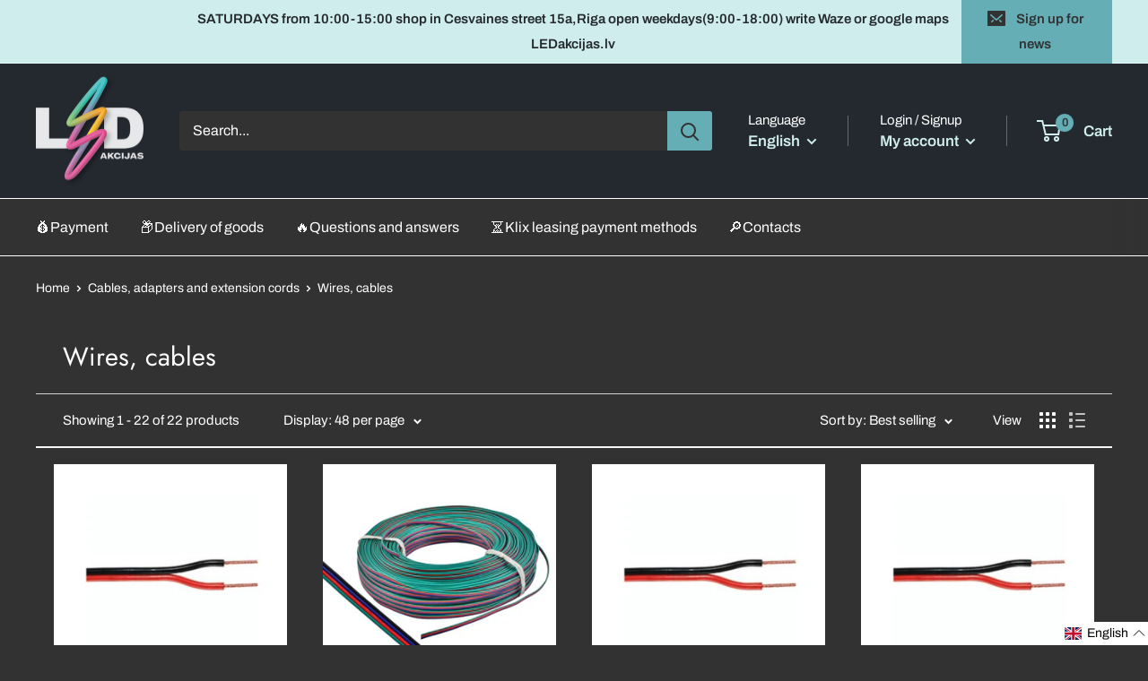

--- FILE ---
content_type: text/html; charset=utf-8
request_url: https://ledakcijas.lv/en/collections/vadi-kabeli
body_size: 92908
content:
<!doctype html>

<html class="no-js" lang="en">
  <head>
    <meta charset="utf-8">
    <meta
      name="viewport"
      content="width=device-width, height=device-height, minimum-scale=1.0, maximum-scale=1.0"
    >
    <meta name="theme-color" content="#d0eded">

    <meta name="facebook-domain-verification" content="nzurvblzio9s7xguxi4xeclubgmcd9"><title>Wires, cables
</title><link rel="canonical" href="https://ledakcijas.lv/en/collections/vadi-kabeli"><link rel="shortcut icon" href="//ledakcijas.lv/cdn/shop/files/led-favicon-2_96x96.png?v=1675763954" type="image/png"><link rel="preload" as="style" href="//ledakcijas.lv/cdn/shop/t/31/assets/theme.css?v=49269431055536472501705932430">
    <link rel="preload" as="script" href="//ledakcijas.lv/cdn/shop/t/31/assets/theme.js?v=131910947323075590241762511506">
    <link rel="preconnect" href="https://cdn.shopify.com">
    <link rel="preconnect" href="https://fonts.shopifycdn.com">
    <link rel="dns-prefetch" href="https://productreviews.shopifycdn.com">
    <link rel="dns-prefetch" href="https://ajax.googleapis.com">
    <link rel="dns-prefetch" href="https://maps.googleapis.com">
    <link rel="dns-prefetch" href="https://maps.gstatic.com">

    <meta property="og:type" content="website">
  <meta property="og:title" content="Wires, cables">
  <meta property="og:image" content="http://ledakcijas.lv/cdn/shop/collections/pag.5.jpg?v=1661967775">
  <meta property="og:image:secure_url" content="https://ledakcijas.lv/cdn/shop/collections/pag.5.jpg?v=1661967775">
  <meta property="og:image:width" content="1200">
  <meta property="og:image:height" content="1200"><meta property="og:url" content="https://ledakcijas.lv/en/collections/vadi-kabeli">
<meta property="og:site_name" content="Ledakcijas"><meta name="twitter:card" content="summary"><meta name="twitter:title" content="Wires, cables">
  <meta name="twitter:description" content="">
  <meta name="twitter:image" content="https://ledakcijas.lv/cdn/shop/collections/pag.5_600x600_crop_center.jpg?v=1661967775">
    <link rel="preload" href="//ledakcijas.lv/cdn/fonts/jost/jost_n4.d47a1b6347ce4a4c9f437608011273009d91f2b7.woff2" as="font" type="font/woff2" crossorigin><link rel="preload" href="//ledakcijas.lv/cdn/fonts/archivo/archivo_n4.dc8d917cc69af0a65ae04d01fd8eeab28a3573c9.woff2" as="font" type="font/woff2" crossorigin><style>
  @font-face {
  font-family: Jost;
  font-weight: 400;
  font-style: normal;
  font-display: swap;
  src: url("//ledakcijas.lv/cdn/fonts/jost/jost_n4.d47a1b6347ce4a4c9f437608011273009d91f2b7.woff2") format("woff2"),
       url("//ledakcijas.lv/cdn/fonts/jost/jost_n4.791c46290e672b3f85c3d1c651ef2efa3819eadd.woff") format("woff");
}

  @font-face {
  font-family: Archivo;
  font-weight: 400;
  font-style: normal;
  font-display: swap;
  src: url("//ledakcijas.lv/cdn/fonts/archivo/archivo_n4.dc8d917cc69af0a65ae04d01fd8eeab28a3573c9.woff2") format("woff2"),
       url("//ledakcijas.lv/cdn/fonts/archivo/archivo_n4.bd6b9c34fdb81d7646836be8065ce3c80a2cc984.woff") format("woff");
}

@font-face {
  font-family: Archivo;
  font-weight: 600;
  font-style: normal;
  font-display: swap;
  src: url("//ledakcijas.lv/cdn/fonts/archivo/archivo_n6.06ce7cb3e84f9557d04c35761e39e39ea101fb19.woff2") format("woff2"),
       url("//ledakcijas.lv/cdn/fonts/archivo/archivo_n6.5dd16bc207dfc6d25ca8472d89387d828f610453.woff") format("woff");
}

@font-face {
  font-family: Jost;
  font-weight: 400;
  font-style: italic;
  font-display: swap;
  src: url("//ledakcijas.lv/cdn/fonts/jost/jost_i4.b690098389649750ada222b9763d55796c5283a5.woff2") format("woff2"),
       url("//ledakcijas.lv/cdn/fonts/jost/jost_i4.fd766415a47e50b9e391ae7ec04e2ae25e7e28b0.woff") format("woff");
}


  @font-face {
  font-family: Archivo;
  font-weight: 700;
  font-style: normal;
  font-display: swap;
  src: url("//ledakcijas.lv/cdn/fonts/archivo/archivo_n7.651b020b3543640c100112be6f1c1b8e816c7f13.woff2") format("woff2"),
       url("//ledakcijas.lv/cdn/fonts/archivo/archivo_n7.7e9106d320e6594976a7dcb57957f3e712e83c96.woff") format("woff");
}

  @font-face {
  font-family: Archivo;
  font-weight: 400;
  font-style: italic;
  font-display: swap;
  src: url("//ledakcijas.lv/cdn/fonts/archivo/archivo_i4.37d8c4e02dc4f8e8b559f47082eb24a5c48c2908.woff2") format("woff2"),
       url("//ledakcijas.lv/cdn/fonts/archivo/archivo_i4.839d35d75c605237591e73815270f86ab696602c.woff") format("woff");
}

  @font-face {
  font-family: Archivo;
  font-weight: 700;
  font-style: italic;
  font-display: swap;
  src: url("//ledakcijas.lv/cdn/fonts/archivo/archivo_i7.3dc798c6f261b8341dd97dd5c78d97d457c63517.woff2") format("woff2"),
       url("//ledakcijas.lv/cdn/fonts/archivo/archivo_i7.3b65e9d326e7379bd5f15bcb927c5d533d950ff6.woff") format("woff");
}


  :root {
    --default-text-font-size : 15px;
    --base-text-font-size    : 16px;
    --heading-font-family    : Jost, sans-serif;
    --heading-font-weight    : 400;
    --heading-font-style     : normal;
    --text-font-family       : Archivo, sans-serif;
    --text-font-weight       : 400;
    --text-font-style        : normal;
    --text-font-bolder-weight: 600;
    --text-link-decoration   : underline;

    --text-color               : #ffffff;
    --text-color-rgb           : 255, 255, 255;
    --heading-color            : #ffffff;
    --border-color             : #ffffff;
    --border-color-rgb         : 255, 255, 255;
    --form-border-color        : #f2f2f2;
    --accent-color             : #d0eded;
    --accent-color-rgb         : 208, 237, 237;
    --link-color               : #d0eded;
    --link-color-hover         : #99d8d8;
    --background               : #323232;
    --secondary-background     : #323232;
    --secondary-background-rgb : 50, 50, 50;
    --accent-background        : rgba(208, 237, 237, 0.08);

    --input-background: #323232;

    --error-color       : #ff0000;
    --error-background  : rgba(255, 0, 0, 0.07);
    --success-color     : #1e6466;
    --success-background: rgba(30, 100, 102, 0.11);

    --primary-button-background      : #d0eded;
    --primary-button-background-rgb  : 208, 237, 237;
    --primary-button-text-color      : #323232;
    --secondary-button-background    : #1e6466;
    --secondary-button-background-rgb: 30, 100, 102;
    --secondary-button-text-color    : #d2dedc;

    --header-background      : #242930;
    --header-text-color      : #d0eded;
    --header-light-text-color: #ffffff;
    --header-border-color    : rgba(255, 255, 255, 0.3);
    --header-accent-color    : #65aeb6;

    --footer-background-color:    #242930;
    --footer-heading-text-color:  #d0eded;
    --footer-body-text-color:     #ffffff;
    --footer-body-text-color-rgb: 255, 255, 255;
    --footer-accent-color:        #415254;
    --footer-accent-color-rgb:    65, 82, 84;
    --footer-border:              none;
    
    --flickity-arrow-color: #cccccc;--product-on-sale-accent           : #65aeb6;
    --product-on-sale-accent-rgb       : 101, 174, 182;
    --product-on-sale-color            : #ffffff;
    --product-in-stock-color           : #d0eded;
    --product-low-stock-color          : #dd548f;
    --product-sold-out-color           : #8a9297;
    --product-custom-label-1-background: #008a00;
    --product-custom-label-1-color     : #ffffff;
    --product-custom-label-2-background: #00a500;
    --product-custom-label-2-color     : #ffffff;
    --product-review-star-color        : #ffbd00;

    --mobile-container-gutter : 20px;
    --desktop-container-gutter: 40px;

    /* Shopify related variables */
    --payment-terms-background-color: #323232;
  }
</style>

<script>
  // IE11 does not have support for CSS variables, so we have to polyfill them
  if (!(((window || {}).CSS || {}).supports && window.CSS.supports('(--a: 0)'))) {
    const script = document.createElement('script');
    script.type = 'text/javascript';
    script.src = 'https://cdn.jsdelivr.net/npm/css-vars-ponyfill@2';
    script.onload = function() {
      cssVars({});
    };

    document.getElementsByTagName('head')[0].appendChild(script);
  }
</script>


    <script>window.performance && window.performance.mark && window.performance.mark('shopify.content_for_header.start');</script><meta name="google-site-verification" content="Ccmq-OgBLpL_5F3R-AEcw0Mhx4VNkrLb_0QV82rJhVA">
<meta id="shopify-digital-wallet" name="shopify-digital-wallet" content="/60670050487/digital_wallets/dialog">
<link rel="alternate" type="application/atom+xml" title="Feed" href="/en/collections/vadi-kabeli.atom" />
<link rel="alternate" hreflang="x-default" href="https://ledakcijas.lv/collections/vadi-kabeli">
<link rel="alternate" hreflang="lv-LV" href="https://ledakcijas.lv/collections/vadi-kabeli">
<link rel="alternate" hreflang="en-LV" href="https://ledakcijas.lv/en/collections/vadi-kabeli">
<link rel="alternate" hreflang="ru-LV" href="https://ledakcijas.lv/ru/collections/vadi-kabeli">
<link rel="alternate" hreflang="et-LV" href="https://ledakcijas.lv/et/collections/vadi-kabeli">
<link rel="alternate" hreflang="sv-LV" href="https://ledakcijas.lv/sv/collections/vadi-kabeli">
<link rel="alternate" type="application/json+oembed" href="https://ledakcijas.lv/en/collections/vadi-kabeli.oembed">
<script async="async" src="/checkouts/internal/preloads.js?locale=en-LV"></script>
<script id="shopify-features" type="application/json">{"accessToken":"b611fa1d38e8cea9f3ddd2ae8491522b","betas":["rich-media-storefront-analytics"],"domain":"ledakcijas.lv","predictiveSearch":true,"shopId":60670050487,"locale":"en"}</script>
<script>var Shopify = Shopify || {};
Shopify.shop = "ledakcijas.myshopify.com";
Shopify.locale = "en";
Shopify.currency = {"active":"EUR","rate":"1.0"};
Shopify.country = "LV";
Shopify.theme = {"name":"ledakcijas\/main -- WPD Toms 10 mobile menu","id":155911749967,"schema_name":"Warehouse","schema_version":"2.8.2","theme_store_id":null,"role":"main"};
Shopify.theme.handle = "null";
Shopify.theme.style = {"id":null,"handle":null};
Shopify.cdnHost = "ledakcijas.lv/cdn";
Shopify.routes = Shopify.routes || {};
Shopify.routes.root = "/en/";</script>
<script type="module">!function(o){(o.Shopify=o.Shopify||{}).modules=!0}(window);</script>
<script>!function(o){function n(){var o=[];function n(){o.push(Array.prototype.slice.apply(arguments))}return n.q=o,n}var t=o.Shopify=o.Shopify||{};t.loadFeatures=n(),t.autoloadFeatures=n()}(window);</script>
<script id="shop-js-analytics" type="application/json">{"pageType":"collection"}</script>
<script defer="defer" async type="module" src="//ledakcijas.lv/cdn/shopifycloud/shop-js/modules/v2/client.init-shop-cart-sync_BApSsMSl.en.esm.js"></script>
<script defer="defer" async type="module" src="//ledakcijas.lv/cdn/shopifycloud/shop-js/modules/v2/chunk.common_CBoos6YZ.esm.js"></script>
<script type="module">
  await import("//ledakcijas.lv/cdn/shopifycloud/shop-js/modules/v2/client.init-shop-cart-sync_BApSsMSl.en.esm.js");
await import("//ledakcijas.lv/cdn/shopifycloud/shop-js/modules/v2/chunk.common_CBoos6YZ.esm.js");

  window.Shopify.SignInWithShop?.initShopCartSync?.({"fedCMEnabled":true,"windoidEnabled":true});

</script>
<script>(function() {
  var isLoaded = false;
  function asyncLoad() {
    if (isLoaded) return;
    isLoaded = true;
    var urls = ["https:\/\/toastibar-cdn.makeprosimp.com\/v1\/published\/80230\/e25cfde9a7f547838c2d6dd8063f7c60\/139354\/app.js?v=1\u0026shop=ledakcijas.myshopify.com","https:\/\/apps.hiko.link\/js\/hiko-auth.js?shop=ledakcijas.myshopify.com","https:\/\/static.klaviyo.com\/onsite\/js\/klaviyo.js?company_id=YkX7ED\u0026shop=ledakcijas.myshopify.com","https:\/\/cdn.adtrace.ai\/tiktok-track.js?shop=ledakcijas.myshopify.com","https:\/\/script.pop-convert.com\/new-micro\/production.pc.min.js?unique_id=ledakcijas.myshopify.com\u0026shop=ledakcijas.myshopify.com","https:\/\/cdn.s3.pop-convert.com\/pcjs.production.min.js?unique_id=ledakcijas.myshopify.com\u0026shop=ledakcijas.myshopify.com","https:\/\/omnisnippet1.com\/platforms\/shopify.js?source=scriptTag\u0026v=2025-05-14T14\u0026shop=ledakcijas.myshopify.com","https:\/\/production.parcely.app\/cartV2.js?shop=ledakcijas.myshopify.com"];
    for (var i = 0; i < urls.length; i++) {
      var s = document.createElement('script');
      s.type = 'text/javascript';
      s.async = true;
      s.src = urls[i];
      var x = document.getElementsByTagName('script')[0];
      x.parentNode.insertBefore(s, x);
    }
  };
  if(window.attachEvent) {
    window.attachEvent('onload', asyncLoad);
  } else {
    window.addEventListener('load', asyncLoad, false);
  }
})();</script>
<script id="__st">var __st={"a":60670050487,"offset":7200,"reqid":"472c27e8-956f-427c-a899-573077ed2b3f-1768859397","pageurl":"ledakcijas.lv\/en\/collections\/vadi-kabeli","u":"b75f55c0e87f","p":"collection","rtyp":"collection","rid":284479389879};</script>
<script>window.ShopifyPaypalV4VisibilityTracking = true;</script>
<script id="captcha-bootstrap">!function(){'use strict';const t='contact',e='account',n='new_comment',o=[[t,t],['blogs',n],['comments',n],[t,'customer']],c=[[e,'customer_login'],[e,'guest_login'],[e,'recover_customer_password'],[e,'create_customer']],r=t=>t.map((([t,e])=>`form[action*='/${t}']:not([data-nocaptcha='true']) input[name='form_type'][value='${e}']`)).join(','),a=t=>()=>t?[...document.querySelectorAll(t)].map((t=>t.form)):[];function s(){const t=[...o],e=r(t);return a(e)}const i='password',u='form_key',d=['recaptcha-v3-token','g-recaptcha-response','h-captcha-response',i],f=()=>{try{return window.sessionStorage}catch{return}},m='__shopify_v',_=t=>t.elements[u];function p(t,e,n=!1){try{const o=window.sessionStorage,c=JSON.parse(o.getItem(e)),{data:r}=function(t){const{data:e,action:n}=t;return t[m]||n?{data:e,action:n}:{data:t,action:n}}(c);for(const[e,n]of Object.entries(r))t.elements[e]&&(t.elements[e].value=n);n&&o.removeItem(e)}catch(o){console.error('form repopulation failed',{error:o})}}const l='form_type',E='cptcha';function T(t){t.dataset[E]=!0}const w=window,h=w.document,L='Shopify',v='ce_forms',y='captcha';let A=!1;((t,e)=>{const n=(g='f06e6c50-85a8-45c8-87d0-21a2b65856fe',I='https://cdn.shopify.com/shopifycloud/storefront-forms-hcaptcha/ce_storefront_forms_captcha_hcaptcha.v1.5.2.iife.js',D={infoText:'Protected by hCaptcha',privacyText:'Privacy',termsText:'Terms'},(t,e,n)=>{const o=w[L][v],c=o.bindForm;if(c)return c(t,g,e,D).then(n);var r;o.q.push([[t,g,e,D],n]),r=I,A||(h.body.append(Object.assign(h.createElement('script'),{id:'captcha-provider',async:!0,src:r})),A=!0)});var g,I,D;w[L]=w[L]||{},w[L][v]=w[L][v]||{},w[L][v].q=[],w[L][y]=w[L][y]||{},w[L][y].protect=function(t,e){n(t,void 0,e),T(t)},Object.freeze(w[L][y]),function(t,e,n,w,h,L){const[v,y,A,g]=function(t,e,n){const i=e?o:[],u=t?c:[],d=[...i,...u],f=r(d),m=r(i),_=r(d.filter((([t,e])=>n.includes(e))));return[a(f),a(m),a(_),s()]}(w,h,L),I=t=>{const e=t.target;return e instanceof HTMLFormElement?e:e&&e.form},D=t=>v().includes(t);t.addEventListener('submit',(t=>{const e=I(t);if(!e)return;const n=D(e)&&!e.dataset.hcaptchaBound&&!e.dataset.recaptchaBound,o=_(e),c=g().includes(e)&&(!o||!o.value);(n||c)&&t.preventDefault(),c&&!n&&(function(t){try{if(!f())return;!function(t){const e=f();if(!e)return;const n=_(t);if(!n)return;const o=n.value;o&&e.removeItem(o)}(t);const e=Array.from(Array(32),(()=>Math.random().toString(36)[2])).join('');!function(t,e){_(t)||t.append(Object.assign(document.createElement('input'),{type:'hidden',name:u})),t.elements[u].value=e}(t,e),function(t,e){const n=f();if(!n)return;const o=[...t.querySelectorAll(`input[type='${i}']`)].map((({name:t})=>t)),c=[...d,...o],r={};for(const[a,s]of new FormData(t).entries())c.includes(a)||(r[a]=s);n.setItem(e,JSON.stringify({[m]:1,action:t.action,data:r}))}(t,e)}catch(e){console.error('failed to persist form',e)}}(e),e.submit())}));const S=(t,e)=>{t&&!t.dataset[E]&&(n(t,e.some((e=>e===t))),T(t))};for(const o of['focusin','change'])t.addEventListener(o,(t=>{const e=I(t);D(e)&&S(e,y())}));const B=e.get('form_key'),M=e.get(l),P=B&&M;t.addEventListener('DOMContentLoaded',(()=>{const t=y();if(P)for(const e of t)e.elements[l].value===M&&p(e,B);[...new Set([...A(),...v().filter((t=>'true'===t.dataset.shopifyCaptcha))])].forEach((e=>S(e,t)))}))}(h,new URLSearchParams(w.location.search),n,t,e,['guest_login'])})(!1,!0)}();</script>
<script integrity="sha256-4kQ18oKyAcykRKYeNunJcIwy7WH5gtpwJnB7kiuLZ1E=" data-source-attribution="shopify.loadfeatures" defer="defer" src="//ledakcijas.lv/cdn/shopifycloud/storefront/assets/storefront/load_feature-a0a9edcb.js" crossorigin="anonymous"></script>
<script data-source-attribution="shopify.dynamic_checkout.dynamic.init">var Shopify=Shopify||{};Shopify.PaymentButton=Shopify.PaymentButton||{isStorefrontPortableWallets:!0,init:function(){window.Shopify.PaymentButton.init=function(){};var t=document.createElement("script");t.src="https://ledakcijas.lv/cdn/shopifycloud/portable-wallets/latest/portable-wallets.en.js",t.type="module",document.head.appendChild(t)}};
</script>
<script data-source-attribution="shopify.dynamic_checkout.buyer_consent">
  function portableWalletsHideBuyerConsent(e){var t=document.getElementById("shopify-buyer-consent"),n=document.getElementById("shopify-subscription-policy-button");t&&n&&(t.classList.add("hidden"),t.setAttribute("aria-hidden","true"),n.removeEventListener("click",e))}function portableWalletsShowBuyerConsent(e){var t=document.getElementById("shopify-buyer-consent"),n=document.getElementById("shopify-subscription-policy-button");t&&n&&(t.classList.remove("hidden"),t.removeAttribute("aria-hidden"),n.addEventListener("click",e))}window.Shopify?.PaymentButton&&(window.Shopify.PaymentButton.hideBuyerConsent=portableWalletsHideBuyerConsent,window.Shopify.PaymentButton.showBuyerConsent=portableWalletsShowBuyerConsent);
</script>
<script data-source-attribution="shopify.dynamic_checkout.cart.bootstrap">document.addEventListener("DOMContentLoaded",(function(){function t(){return document.querySelector("shopify-accelerated-checkout-cart, shopify-accelerated-checkout")}if(t())Shopify.PaymentButton.init();else{new MutationObserver((function(e,n){t()&&(Shopify.PaymentButton.init(),n.disconnect())})).observe(document.body,{childList:!0,subtree:!0})}}));
</script>

<script>window.performance && window.performance.mark && window.performance.mark('shopify.content_for_header.end');</script>

    <link rel="stylesheet" href="//ledakcijas.lv/cdn/shop/t/31/assets/theme.css?v=49269431055536472501705932430">
    <link rel="stylesheet" href="//ledakcijas.lv/cdn/shop/t/31/assets/custom.css?v=25973397775652664031724757411">
    <link rel="stylesheet" href="//ledakcijas.lv/cdn/shop/t/31/assets/swiper-bundle.css?v=110894358386825471391701080855">
    
    


  <script type="application/ld+json">
  {
    "@context": "https://schema.org",
    "@type": "BreadcrumbList",
  "itemListElement": [{
      "@type": "ListItem",
      "position": 1,
      "name": "Home",
      "item": "https://ledakcijas.lv"
    },{
          "@type": "ListItem",
          "position": 2,
          "name": "Wires, cables",
          "item": "https://ledakcijas.lv/en/collections/vadi-kabeli"
        }]
  }
  </script>


    
    <script src="//ledakcijas.lv/cdn/shop/files/pandectes-rules.js?v=7357899747762708596"></script>
   
    <!-- Hotjar Tracking Code for https://ledakcijas.lv/ -->
      <script>
        (function(h,o,t,j,a,r){
            h.hj=h.hj||function(){(h.hj.q=h.hj.q||[]).push(arguments)};
            h._hjSettings={hjid:3838528,hjsv:6};
            a=o.getElementsByTagName('head')[0];
            r=o.createElement('script');r.async=1;
            r.src=t+h._hjSettings.hjid+j+h._hjSettings.hjsv;
            a.appendChild(r);
        })(window,document,'https://static.hotjar.com/c/hotjar-','.js?sv=');
      </script>

      <!-- Google Tag Manager -->
      <script>
        (function(w,d,s,l,i){w[l]=w[l]||[];w[l].push({'gtm.start':
        new Date().getTime(),event:'gtm.js'});var f=d.getElementsByTagName(s)[0],
        j=d.createElement(s),dl=l!='dataLayer'?'&l='+l:'';j.async=true;j.src=
        'https://www.googletagmanager.com/gtm.js?id='+i+dl;f.parentNode.insertBefore(j,f);
        })(window,document,'script','dataLayer','GTM-M84P3CLZ');
      </script>
      <!-- End Google Tag Manager -->

      


    <script>
      // This allows to expose several variables to the global scope, to be used in scripts
      window.theme = {
        pageType: "collection",
        cartCount: 0,
        moneyFormat: "€{{amount_with_comma_separator}}",
        moneyWithCurrencyFormat: "€{{amount_with_comma_separator}} EUR",
        currencyCodeEnabled: false,
        showDiscount: true,
        discountMode: "saving",
        searchMode: "product",
        searchUnavailableProducts: "last",
        cartType: "page"
      };

      window.routes = {
        rootUrl: "\/en",
        rootUrlWithoutSlash: "\/en",
        cartUrl: "\/en\/cart",
        cartAddUrl: "\/en\/cart\/add",
        cartChangeUrl: "\/en\/cart\/change",
        searchUrl: "\/en\/search",
        productRecommendationsUrl: "\/en\/recommendations\/products"
      };

      window.languages = {
        productRegularPrice: "Regular price",
        productSalePrice: "Sale price",
        collectionOnSaleLabel: "Save {{savings}}",
        productFormUnavailable: "Unavailable",
        productFormAddToCart: "Add to cart",
        productFormSoldOut: "Sold out",
        productAdded: "Product has been added to your cart",
        productAddedShort: "Added!",
        shippingEstimatorNoResults: "No shipping could be found for your address.",
        shippingEstimatorOneResult: "There is one shipping rate for your address:",
        shippingEstimatorMultipleResults: "There are {{count}} shipping rates for your address:",
        shippingEstimatorErrors: "There are some errors:"
      };

      window.lazySizesConfig = {
        loadHidden: false,
        hFac: 0.8,
        expFactor: 3,
        customMedia: {
          '--phone': '(max-width: 640px)',
          '--tablet': '(min-width: 641px) and (max-width: 1023px)',
          '--lap': '(min-width: 1024px)'
        }
      };

      document.documentElement.className = document.documentElement.className.replace('no-js', 'js');
    </script><script src="//ledakcijas.lv/cdn/shop/t/31/assets/theme.js?v=131910947323075590241762511506" defer></script>
    <script src="//ledakcijas.lv/cdn/shop/t/31/assets/custom.js?v=90373254691674712701701080855" defer></script>
    <script src="//ledakcijas.lv/cdn/shop/t/31/assets/day.js?v=4100252782161452171701080855"></script>
    <script src="//ledakcijas.lv/cdn/shop/t/31/assets/day.updateLocale.js?v=14979755649641053181701080855"></script>
    <script src="//ledakcijas.lv/cdn/shop/t/31/assets/swiper-bundle.js?v=116343763697435478191701080855"></script>
    <script src="//ledakcijas.lv/cdn/shop/t/31/assets/micromodal.js?v=113366793982194025351701080855"></script>

    <!-- Klix Pay Later widget -->
    <script type="module" src="https://klix.blob.core.windows.net/public/pay-later-widget/build/klix-pay-later-widget.esm.js"></script>
    <script nomodule src="https://klix.blob.core.windows.net/public/pay-later-widget/build/klix-pay-later-widget.js"></script>

    

    <script>

    window.dataLayer = window.dataLayer || [];  // init data layer if doesn't already exist        

    var page_data = {
        'currency': "EUR"
    }

    /** 
        * User Auth data */

    
    
        page_data['user_auth'] = 'Logged Out'
    
    


    dataLayer.push(page_data);

</script>

    
  <!-- BEGIN app block: shopify://apps/pandectes-gdpr/blocks/banner/58c0baa2-6cc1-480c-9ea6-38d6d559556a -->
  
    
      <!-- TCF is active, scripts are loaded above -->
      
        <script>
          if (!window.PandectesRulesSettings) {
            window.PandectesRulesSettings = {"store":{"id":60670050487,"adminMode":false,"headless":false,"storefrontRootDomain":"","checkoutRootDomain":"","storefrontAccessToken":""},"banner":{"revokableTrigger":false,"cookiesBlockedByDefault":"7","hybridStrict":false,"isActive":true},"geolocation":{"auOnly":false,"brOnly":false,"caOnly":false,"chOnly":false,"euOnly":false,"jpOnly":false,"nzOnly":false,"quOnly":false,"thOnly":false,"zaOnly":false,"canadaOnly":false,"canadaLaw25":false,"canadaPipeda":false,"globalVisibility":true},"blocker":{"isActive":true,"googleConsentMode":{"isActive":true,"id":"","analyticsId":"GT-M34QZQHQ","onlyGtm":false,"adwordsId":"AW-983495790","adStorageCategory":4,"analyticsStorageCategory":2,"functionalityStorageCategory":1,"personalizationStorageCategory":1,"securityStorageCategory":0,"customEvent":false,"redactData":false,"urlPassthrough":false,"dataLayerProperty":"dataLayer","waitForUpdate":500,"useNativeChannel":false,"debugMode":false},"facebookPixel":{"isActive":false,"id":"","ldu":false},"microsoft":{"isActive":true,"uetTags":""},"clarity":{"isActive":true,"id":""},"rakuten":{"isActive":false,"cmp":false,"ccpa":false},"gpcIsActive":true,"klaviyoIsActive":false,"defaultBlocked":7,"patterns":{"whiteList":[],"blackList":{"1":["static.hotjar.com/c/hotjar"],"2":["clarity.ms"],"4":["bat.bing.com","omnisnippet1.com"],"8":[]},"iframesWhiteList":[],"iframesBlackList":{"1":[],"2":[],"4":[],"8":[]},"beaconsWhiteList":[],"beaconsBlackList":{"1":[],"2":[],"4":[],"8":[]}}}};
            const rulesScript = document.createElement('script');
            window.PandectesRulesSettings.auto = true;
            rulesScript.src = "https://cdn.shopify.com/extensions/019bd5ea-1b0e-7a2f-9987-841d0997d3f9/gdpr-230/assets/pandectes-rules.js";
            const firstChild = document.head.firstChild;
            document.head.insertBefore(rulesScript, firstChild);
          }
        </script>
      
      <script>
        
          window.PandectesSettings = {"store":{"id":60670050487,"plan":"premium","theme":"ledakcijas/main -- WPD Toms 10 mobile menu","primaryLocale":"lv","adminMode":false,"headless":false,"storefrontRootDomain":"","checkoutRootDomain":"","storefrontAccessToken":""},"tsPublished":1762945725,"declaration":{"declDays":"","declName":"","declPath":"","declType":"","isActive":false,"showType":true,"declHours":"","declWeeks":"","declYears":"","declDomain":"","declMonths":"","declMinutes":"","declPurpose":"","declSeconds":"","declSession":"","showPurpose":false,"declProvider":"","showProvider":true,"declIntroText":"","declRetention":"","declFirstParty":"","declThirdParty":"","showDateGenerated":true},"language":{"unpublished":[],"languageMode":"Multilingual","fallbackLanguage":"lv","languageDetection":"locale","languagesSupported":["en","et","ru","sv"]},"texts":{"managed":{"headerText":{"en":"We respect your privacy","et":"Austame teie privaatsust","lv":"Mēs cienām jūsu privātumu","sv":"Vi respekterar din integritet"},"consentText":{"en":"We would like to inform you that cookies are used on the website ledakcijas.lv. To continue browsing the online store, please read the Cookie Policy and agree to the storage of cookies in the selected browser.","et":"Soovime teid teavitada, et veebisaidil ledakcijas.lv kasutatakse küpsiseid. Veebipoe sirvimise jätkamiseks lugege palun küpsiste kasutamise põhimõtteid ja nõustuge küpsiste salvestamisega valitud brauserisse.","lv":"Informējam, ka vietnē ledakcijas.lv tiek izmantotas sīkdatnes. Lai turpinātu apskatīt interneta veikalu, lūdzu, izlasiet Sīkdatņu politiku un piekrītiet sīkdatņu saglabāšanai izvēlētajā pārlūkprogrammā.","sv":"Vi vill informera dig om att webbplatsen ledakcijas.lv använder cookies. För att fortsätta använda webbutiken, vänligen läs cookiepolicyn och godkänn lagring av cookies i den valda webbläsaren.","ru":"Сообщаем вам, что на сайте ledakcijas.lv используются файлы cookie. Чтобы продолжить просмотр интернет-магазина, ознакомьтесь с Политикой использования файлов cookie и согласитесь с сохранением файлов cookie в выбранном браузере."},"linkText":{"en":"Learn more","et":"Lisateave","lv":"Uzzināt vairāk","sv":"Läs mer"},"imprintText":{"en":"Imprint","et":"Imprint","lv":"Nospiedums","sv":"Avtryck"},"googleLinkText":{"en":"Google's Privacy Terms","et":"Google'i privaatsustingimused","lv":"Google konfidencialitātes noteikumi","sv":"Googles sekretessvillkor"},"allowButtonText":{"en":"Accept","et":"Nõustu","lv":"Apstiprināt","sv":"Acceptera"},"denyButtonText":{"en":"Decline","et":"Keeldu","lv":"Neapstiprināt","sv":"Neka"},"dismissButtonText":{"en":"Ok","et":"Okei","lv":"Labi","sv":"Ok"},"leaveSiteButtonText":{"en":"Leave this site","et":"Lahkuge sellelt saidilt","lv":"Atstājiet šo vietni","sv":"Lämna denna webbplats"},"preferencesButtonText":{"en":"Preferences","et":"Eelistused","lv":"Preferences","sv":"Preferenser"},"cookiePolicyText":{"en":"Cookie policy","et":"Küpsiste poliitika","lv":"Sīkdatņu politika","sv":"Cookiepolicy"},"preferencesPopupTitleText":{"en":"Manage consent preferences","et":"Halda nõusoleku eelistusi","lv":"Pārvaldiet piekrišanas preferences","sv":"Hantera samtyckeinställningar"},"preferencesPopupIntroText":{"en":"We use cookies to optimize website functionality, analyze the performance, and provide personalized experience to you. Some cookies are essential to make the website operate and function correctly. Those cookies cannot be disabled. In this window you can manage your preference of cookies.","et":"Kasutame küpsiseid veebisaidi funktsionaalsuse optimeerimiseks, toimivuse analüüsimiseks ja teile isikupärastatud kogemuste pakkumiseks. Mõned küpsised on veebisaidi õigeks toimimiseks hädavajalikud. Neid küpsiseid ei saa keelata. Selles aknas saate hallata oma küpsiste eelistusi.","lv":"Mēs izmantojam sīkfailus, lai optimizētu vietnes funkcionalitāti, analizētu veiktspēju un sniegtu jums personalizētu pieredzi. Dažas sīkdatnes ir būtiskas, lai vietne darbotos un darbotos pareizi. Šos sīkfailus nevar atspējot. Šajā logā varat pārvaldīt savas sīkdatņu izvēles.","sv":"Vi använder cookies för att optimera webbplatsens funktionalitet, analysera prestanda och ge dig personlig upplevelse. Vissa kakor är viktiga för att webbplatsen ska fungera och fungera korrekt. Dessa cookies kan inte inaktiveras. I det här fönstret kan du hantera dina preferenser för cookies."},"preferencesPopupSaveButtonText":{"en":"Save preferences","et":"Salvestage eelistused","lv":"Saglabājiet preferences","sv":"Spara inställningar"},"preferencesPopupCloseButtonText":{"en":"Close","et":"Sulge","lv":"Aizvērt","sv":"Stäng"},"preferencesPopupAcceptAllButtonText":{"en":"Accept all","et":"Võtke kõik vastu","lv":"Pieņemt visus","sv":"Acceptera alla"},"preferencesPopupRejectAllButtonText":{"en":"Reject all","et":"Lükka kõik tagasi","lv":"Noraidīt visus","sv":"Avvisa alla"},"cookiesDetailsText":{"en":"Cookies details","et":"Küpsiste üksikasjad","lv":"Sīkfailu informācija","sv":"Information om cookies"},"preferencesPopupAlwaysAllowedText":{"en":"Always allowed","et":"Alati lubatud","lv":"Vienmēr atļauts","sv":"Alltid tillåtna"},"accessSectionParagraphText":{"en":"You have the right to request access to your data at any time.","et":"Teil on õigus oma andmetele igal ajal juurde pääseda.","lv":"Jums ir tiesības jebkurā laikā piekļūt saviem datiem.","sv":"Du har rätt att när som helst få tillgång till dina uppgifter."},"accessSectionTitleText":{"en":"Data portability","et":"Andmete teisaldatavus","lv":"Datu pārnesamība","sv":"Dataportabilitet"},"accessSectionAccountInfoActionText":{"en":"Personal data","et":"Isiklikud andmed","lv":"Personas dati","sv":"Personlig information"},"accessSectionDownloadReportActionText":{"en":"Request export","et":"Laadige kõik alla","lv":"Lejupielādēt visu","sv":"Ladda ner allt"},"accessSectionGDPRRequestsActionText":{"en":"Data subject requests","et":"Andmesubjekti taotlused","lv":"Datu subjekta pieprasījumi","sv":"Begäran av registrerade"},"accessSectionOrdersRecordsActionText":{"en":"Orders","et":"Tellimused","lv":"Pasūtījumi","sv":"Order"},"rectificationSectionParagraphText":{"en":"You have the right to request your data to be updated whenever you think it is appropriate.","et":"Teil on õigus nõuda oma andmete uuendamist alati, kui peate seda asjakohaseks.","lv":"Jums ir tiesības pieprasīt, lai jūsu dati tiktu atjaunināti, kad vien uzskatāt, ka tie ir piemēroti.","sv":"Du har rätt att begära att dina uppgifter uppdateras när du tycker att det är lämpligt."},"rectificationSectionTitleText":{"en":"Data Rectification","et":"Andmete parandamine","lv":"Datu labošana","sv":"Rättelse av data"},"rectificationCommentPlaceholder":{"en":"Describe what you want to be updated","et":"Kirjeldage, mida soovite värskendada","lv":"Aprakstiet, ko vēlaties atjaunināt","sv":"Beskriv vad du vill uppdatera"},"rectificationCommentValidationError":{"en":"Comment is required","et":"Kommentaar on kohustuslik","lv":"Nepieciešams komentārs","sv":"Kommentar krävs"},"rectificationSectionEditAccountActionText":{"en":"Request an update","et":"Taotle värskendust","lv":"Pieprasīt atjauninājumu","sv":"Begär en uppdatering"},"erasureSectionTitleText":{"en":"Right to be forgotten","et":"Õigus olla unustatud","lv":"Tiesības tikt aizmirstam","sv":"Rätt att bli bortglömd"},"erasureSectionParagraphText":{"en":"You have the right to ask all your data to be erased. After that, you will no longer be able to access your account.","et":"Teil on õigus nõuda kõigi oma andmete kustutamist. Pärast seda ei pääse te enam oma kontole juurde.","lv":"Jums ir tiesības lūgt dzēst visus savus datus. Pēc tam jūs vairs nevarēsit piekļūt savam kontam.","sv":"Du har rätt att be alla dina data raderas. Efter det kommer du inte längre att kunna komma åt ditt konto."},"erasureSectionRequestDeletionActionText":{"en":"Request personal data deletion","et":"Taotlege isikuandmete kustutamist","lv":"Pieprasīt personas datu dzēšanu","sv":"Begär radering av personuppgifter"},"consentDate":{"en":"Consent date","et":"Nõusoleku kuupäev","lv":"Piekrišanas datums","sv":"Samtyckesdatum"},"consentId":{"en":"Consent ID","et":"Nõusoleku ID","lv":"Piekrišanas ID","sv":"Samtyckes-ID"},"consentSectionChangeConsentActionText":{"en":"Change consent preference","et":"Muutke nõusoleku eelistust","lv":"Mainiet piekrišanas preferenci","sv":"Ändra samtyckesinställning"},"consentSectionConsentedText":{"en":"You consented to the cookies policy of this website on","et":"Nõustusite selle veebisaidi küpsisepoliitikaga","lv":"Jūs piekritāt šīs vietnes sīkfailu politikai","sv":"Du har samtyckt till cookiespolicyn för denna webbplats den"},"consentSectionNoConsentText":{"en":"You have not consented to the cookies policy of this website.","et":"Te ei nõustunud selle veebisaidi küpsisepoliitikaga.","lv":"Jūs neesat piekritis šīs vietnes sīkfailu politikai.","sv":"Du har inte godkänt cookiepolicyn för denna webbplats."},"consentSectionTitleText":{"en":"Your cookie consent","et":"Teie küpsiste nõusolek","lv":"Jūsu piekrišana sīkdatnēm","sv":"Ditt samtycke till cookies"},"consentStatus":{"en":"Consent preference","et":"Nõusoleku eelistus","lv":"Piekrišanas izvēle","sv":"samtycke"},"confirmationFailureMessage":{"en":"Your request was not verified. Please try again and if problem persists, contact store owner for assistance","et":"Teie taotlust ei kinnitatud. Proovige uuesti ja kui probleem ei lahene, võtke abi saamiseks ühendust kaupluse omanikuga","lv":"Jūsu pieprasījums netika apstiprināts. Lūdzu, mēģiniet vēlreiz, un, ja problēma joprojām pastāv, sazinieties ar veikala īpašnieku, lai saņemtu palīdzību","sv":"Din begäran verifierades inte. Försök igen och kontakta butiksägaren för att få hjälp om problemet kvarstår"},"confirmationFailureTitle":{"en":"A problem occurred","et":"Tekkis probleem","lv":"Radās problēma","sv":"Ett problem uppstod"},"confirmationSuccessMessage":{"en":"We will soon get back to you as to your request.","et":"Võtame teie taotlusega peagi ühendust.","lv":"Mēs drīz atbildēsim jums par jūsu pieprasījumu.","sv":"Vi återkommer snart till dig angående din begäran."},"confirmationSuccessTitle":{"en":"Your request is verified","et":"Teie taotlus on kinnitatud","lv":"Jūsu pieprasījums ir pārbaudīts","sv":"Din begäran har verifierats"},"guestsSupportEmailFailureMessage":{"en":"Your request was not submitted. Please try again and if problem persists, contact store owner for assistance.","et":"Teie taotlust ei esitatud. Proovige uuesti ja kui probleem ei lahene, võtke abi saamiseks ühendust kaupluse omanikuga.","lv":"Jūsu pieprasījums netika iesniegts. Lūdzu, mēģiniet vēlreiz, un, ja problēma joprojām pastāv, sazinieties ar veikala īpašnieku, lai saņemtu palīdzību.","sv":"Din begäran skickades inte. Försök igen och om problemet kvarstår, kontakta butiksägaren för hjälp."},"guestsSupportEmailFailureTitle":{"en":"A problem occurred","et":"Tekkis probleem","lv":"Radās problēma","sv":"Ett problem uppstod"},"guestsSupportEmailPlaceholder":{"en":"E-mail address","et":"E-posti aadress","lv":"Epasta adrese","sv":"E-postadress"},"guestsSupportEmailSuccessMessage":{"en":"If you are registered as a customer of this store, you will soon receive an email with instructions on how to proceed.","et":"Kui olete selle poe kliendiks registreeritud, saate peagi meili, mis sisaldab juhiseid selle kohta, kuidas edasi minna.","lv":"Ja esat reģistrējies kā šī veikala klients, drīz saņemsiet e -pastu ar norādījumiem, kā rīkoties.","sv":"Om du är registrerad som kund i den här butiken får du snart ett mejl med instruktioner om hur du går tillväga."},"guestsSupportEmailSuccessTitle":{"en":"Thank you for your request","et":"Täname teid taotluse eest","lv":"Paldies par jūsu pieprasījumu","sv":"Tack för din förfrågan"},"guestsSupportEmailValidationError":{"en":"Email is not valid","et":"E -posti aadress ei sobi","lv":"E -pasts nav derīgs","sv":"E-post är inte giltig"},"guestsSupportInfoText":{"en":"Please login with your customer account to further proceed.","et":"Jätkamiseks logige sisse oma kliendikontoga.","lv":"Lūdzu, piesakieties, izmantojot savu klienta kontu, lai turpinātu.","sv":"Logga in med ditt kundkonto för att fortsätta."},"submitButton":{"en":"Submit","et":"Esita","lv":"Iesniegt","sv":"Skicka in"},"submittingButton":{"en":"Submitting...","et":"Esitamine ...","lv":"Notiek iesniegšana ...","sv":"Skickar ..."},"cancelButton":{"en":"Cancel","et":"Tühista","lv":"Atcelt","sv":"Avbryt"},"declIntroText":{"en":"We use cookies to optimize website functionality, analyze the performance, and provide personalized experience to you. Some cookies are essential to make the website operate and function correctly. Those cookies cannot be disabled. In this window you can manage your preference of cookies.","et":"Kasutame küpsiseid, et optimeerida veebisaidi funktsionaalsust, analüüsida toimivust ja pakkuda teile isikupärastatud kogemust. Mõned küpsised on veebisaidi korrektseks toimimiseks ja toimimiseks hädavajalikud. Neid küpsiseid ei saa keelata. Selles aknas saate hallata küpsiste eelistusi.","lv":"Mēs izmantojam sīkfailus, lai optimizētu vietnes funkcionalitāti, analizētu veiktspēju un sniegtu jums personalizētu pieredzi. Dažas sīkdatnes ir būtiskas, lai vietne darbotos un darbotos pareizi. Šos sīkfailus nevar atspējot. Šajā logā varat pārvaldīt savu izvēli sīkfailiem.","sv":"Vi använder cookies för att optimera webbplatsens funktionalitet, analysera prestandan och ge dig en personlig upplevelse. Vissa cookies är nödvändiga för att webbplatsen ska fungera och fungera korrekt. Dessa cookies kan inte inaktiveras. I det här fönstret kan du hantera dina preferenser för cookies."},"declName":{"en":"Name","et":"Nimi","lv":"Vārds","sv":"Namn"},"declPurpose":{"en":"Purpose","et":"Eesmärk","lv":"Mērķis","sv":"Syfte"},"declType":{"en":"Type","et":"Tüüp","lv":"Tips","sv":"Typ"},"declRetention":{"en":"Retention","et":"Säilitus","lv":"Saglabāšana","sv":"Varaktighet"},"declProvider":{"en":"Provider","et":"Pakkuja","lv":"Nodrošinātājs","sv":"Leverantör"},"declFirstParty":{"en":"First-party","et":"Esimese osapoole","lv":"Pirmās personas","sv":"Förstapartskakor"},"declThirdParty":{"en":"Third-party","et":"Kolmas osapool","lv":"Trešā ballīte","sv":"Tredje part"},"declSeconds":{"en":"seconds","et":"sekundit","lv":"sekundes","sv":"sekunder"},"declMinutes":{"en":"minutes","et":"minutit","lv":"minūtes","sv":"minuter"},"declHours":{"en":"hours","et":"tundi","lv":"stundas","sv":"timmar"},"declDays":{"en":"days","et":"päevadel","lv":"dienas","sv":"dagar"},"declWeeks":{"en":"week(s)","et":"nädal(ad)","lv":"nedēļa(s)","sv":"vecka(or)"},"declMonths":{"en":"months","et":"kuud","lv":"mēnešus","sv":"månader"},"declYears":{"en":"years","et":"aastat","lv":"gadiem","sv":"år"},"declSession":{"en":"Session","et":"Seanss","lv":"Sesija","sv":"Session"},"declDomain":{"en":"Domain","et":"Domeen","lv":"Domēns","sv":"Domän"},"declPath":{"en":"Path","et":"Tee","lv":"Ceļš","sv":"Väg"}},"categories":{"strictlyNecessaryCookiesTitleText":{"en":"Strictly necessary cookies","et":"Rangelt vajalikud küpsised","lv":"Stingri nepieciešami sīkfaili","sv":"Strikt nödvändiga kakor"},"strictlyNecessaryCookiesDescriptionText":{"en":"These cookies are essential in order to enable you to move around the website and use its features, such as accessing secure areas of the website. The website cannot function properly without these cookies.","et":"Need küpsised on hädavajalikud selleks, et saaksite veebisaidil liikuda ja selle funktsioone kasutada, näiteks juurdepääsu veebisaidi turvalistele aladele. Veebisait ei saa ilma nende küpsisteta korralikult töötada.","lv":"Šīs sīkdatnes ir būtiskas, lai jūs varētu pārvietoties vietnē un izmantot tās funkcijas, piemēram, piekļūt vietnes drošām zonām. Bez šīm sīkdatnēm vietne nevar darboties pareizi.","sv":"Dessa cookies är viktiga för att du ska kunna flytta runt på webbplatsen och använda dess funktioner, till exempel att komma åt säkra områden på webbplatsen. Webbplatsen kan inte fungera korrekt utan dessa cookies."},"functionalityCookiesTitleText":{"en":"Functional cookies","et":"Funktsionaalsed küpsised","lv":"Funkcionālie sīkfaili","sv":"Funktionella kakor"},"functionalityCookiesDescriptionText":{"en":"These cookies enable the site to provide enhanced functionality and personalisation. They may be set by us or by third party providers whose services we have added to our pages. If you do not allow these cookies then some or all of these services may not function properly.","et":"Need küpsised võimaldavad saidil pakkuda täiustatud funktsioone ja isikupärastamist. Need võivad määrata meie või kolmandad osapooled, kelle teenused oleme oma lehtedele lisanud. Kui te neid küpsiseid ei luba, ei pruugi mõned või kõik teenused korralikult toimida.","lv":"Šīs sīkdatnes ļauj vietnei nodrošināt uzlabotu funkcionalitāti un personalizāciju. Tos varam iestatīt mēs vai trešo pušu pakalpojumu sniedzēji, kuru pakalpojumus esam pievienojuši savām lapām. Ja jūs neatļaujat šīs sīkdatnes, daži vai visi šie pakalpojumi var nedarboties pareizi.","sv":"Dessa cookies gör det möjligt för webbplatsen att tillhandahålla förbättrad funktionalitet och anpassning. De kan ställas in av oss eller av tredjepartsleverantörer vars tjänster vi har lagt till på våra sidor. Om du inte tillåter dessa kakor kanske vissa eller alla av dessa tjänster inte fungerar korrekt."},"performanceCookiesTitleText":{"en":"Performance cookies","et":"Jõudlusküpsised","lv":"Veiktspējas sīkfaili","sv":"Prestandakakor"},"performanceCookiesDescriptionText":{"en":"These cookies enable us to monitor and improve the performance of our website. For example, they allow us to count visits, identify traffic sources and see which parts of the site are most popular.","et":"Need küpsised võimaldavad meil jälgida ja parandada meie veebisaidi toimivust. Näiteks võimaldavad need meil külastusi kokku lugeda, liiklusallikaid tuvastada ja vaadata, millised saidi osad on kõige populaarsemad.","lv":"Šīs sīkdatnes ļauj mums uzraudzīt un uzlabot mūsu vietnes darbību. Piemēram, tie ļauj mums saskaitīt apmeklējumus, identificēt datplūsmas avotus un redzēt, kuras vietnes daļas ir vispopulārākās.","sv":"Dessa cookies gör att vi kan övervaka och förbättra prestandan på vår webbplats. Till exempel tillåter de oss att räkna besök, identifiera trafikkällor och se vilka delar av webbplatsen som är mest populära."},"targetingCookiesTitleText":{"en":"Targeting cookies","et":"Sihtküpsised","lv":"Mērķa sīkfaili","sv":"Inriktningskakor"},"targetingCookiesDescriptionText":{"en":"These cookies may be set through our site by our advertising partners. They may be used by those companies to build a profile of your interests and show you relevant adverts on other sites.    They do not store directly personal information, but are based on uniquely identifying your browser and internet device. If you do not allow these cookies, you will experience less targeted advertising.","et":"Neid küpsiseid võivad meie saidi kaudu määrata meie reklaamipartnerid. Need ettevõtted võivad neid kasutada teie huviprofiili loomiseks ja asjakohaste reklaamide näitamiseks teistel saitidel. Need ei salvesta otseselt isiklikku teavet, vaid põhinevad teie brauseri ja Interneti -seadme kordumatul tuvastamisel. Kui te neid küpsiseid ei luba, näete vähem sihitud reklaami.","lv":"Šīs sīkdatnes, izmantojot mūsu vietni, var iestatīt mūsu reklāmas partneri. Šie uzņēmumi tos var izmantot, lai izveidotu jūsu interešu profilu un rādītu jums atbilstošas reklāmas citās vietnēs. Tie nesaglabā tieši personisko informāciju, bet ir balstīti uz jūsu pārlūkprogrammas un interneta ierīces unikālu identificēšanu. Ja jūs neatļaujat šīs sīkdatnes, jums būs mazāk mērķtiecīga reklāma.","sv":"Dessa cookies kan sättas via vår webbplats av våra reklampartners. De kan användas av dessa företag för att skapa en profil av dina intressen och visa relevanta annonser på andra webbplatser. De lagrar inte direkt personlig information, men är baserade på att identifiera din webbläsare och internetenhet på ett unikt sätt. Om du inte tillåter dessa cookies kommer du att uppleva mindre riktad reklam."},"unclassifiedCookiesTitleText":{"en":"Unclassified cookies","et":"Klassifitseerimata küpsised","lv":"Neklasificēti sīkfaili","sv":"Oklassificerade cookies"},"unclassifiedCookiesDescriptionText":{"en":"Unclassified cookies are cookies that we are in the process of classifying, together with the providers of individual cookies.","et":"Klassifitseerimata küpsised on küpsised, mida liigitame koos üksikute küpsiste pakkujatega.","lv":"Neklasificēti sīkfaili ir sīkfaili, kurus mēs kopā ar atsevišķu sīkfailu nodrošinātājiem klasificējam.","sv":"Oklassificerade cookies är cookies som vi håller på att klassificera tillsammans med leverantörerna av enskilda cookies."}},"auto":{}},"library":{"previewMode":false,"fadeInTimeout":0,"defaultBlocked":7,"showLink":false,"showImprintLink":false,"showGoogleLink":false,"enabled":true,"cookie":{"expiryDays":365,"secure":true,"domain":""},"dismissOnScroll":false,"dismissOnWindowClick":false,"dismissOnTimeout":false,"palette":{"popup":{"background":"#000000","backgroundForCalculations":{"a":1,"b":0,"g":0,"r":0},"text":"#FFFFFF"},"button":{"background":"transparent","backgroundForCalculations":{"a":1,"b":0,"g":0,"r":0},"text":"#D0EDED","textForCalculation":{"a":1,"b":237,"g":237,"r":208},"border":"#D0EDED"}},"content":{"href":"/policies/privacy-policy","imprintHref":"","close":"&#10005;","target":"","logo":"<img class=\"cc-banner-logo\" style=\"max-height: 40px;\" src=\"https://ledakcijas.myshopify.com/cdn/shop/files/pandectes-banner-logo.png\" alt=\"Cookie banner\" />"},"window":"<div role=\"dialog\" aria-label=\"{{header}}\" aria-describedby=\"cookieconsent:desc\" id=\"pandectes-banner\" class=\"cc-window-wrapper cc-bottom-center-wrapper\"><div class=\"pd-cookie-banner-window cc-window {{classes}}\">{{children}}</div></div>","compliance":{"custom":"<div class=\"cc-compliance cc-highlight\">{{preferences}}{{allow}}</div>"},"type":"custom","layouts":{"basic":"{{logo}}{{message}}{{compliance}}"},"position":"bottom-center","theme":"wired","revokable":true,"animateRevokable":false,"revokableReset":false,"revokableLogoUrl":"https://ledakcijas.myshopify.com/cdn/shop/files/pandectes-reopen-logo.png","revokablePlacement":"bottom-left","revokableMarginHorizontal":15,"revokableMarginVertical":15,"static":false,"autoAttach":true,"hasTransition":true,"blacklistPage":[""],"elements":{"close":"<button aria-label=\"\" type=\"button\" class=\"cc-close\">{{close}}</button>","dismiss":"<button type=\"button\" class=\"cc-btn cc-btn-decision cc-dismiss\">{{dismiss}}</button>","allow":"<button type=\"button\" class=\"cc-btn cc-btn-decision cc-allow\">{{allow}}</button>","deny":"<button type=\"button\" class=\"cc-btn cc-btn-decision cc-deny\">{{deny}}</button>","preferences":"<button type=\"button\" class=\"cc-btn cc-settings\" aria-controls=\"pd-cp-preferences\" onclick=\"Pandectes.fn.openPreferences()\">{{preferences}}</button>"}},"geolocation":{"auOnly":false,"brOnly":false,"caOnly":false,"chOnly":false,"euOnly":false,"jpOnly":false,"nzOnly":false,"quOnly":false,"thOnly":false,"zaOnly":false,"canadaOnly":false,"canadaLaw25":false,"canadaPipeda":false,"globalVisibility":true},"dsr":{"guestsSupport":false,"accessSectionDownloadReportAuto":false},"banner":{"resetTs":1762763211,"extraCss":"        .cc-banner-logo {max-width: 87em!important;}    @media(min-width: 768px) {.cc-window.cc-floating{max-width: 87em!important;width: 87em!important;}}    .cc-message, .pd-cookie-banner-window .cc-header, .cc-logo {text-align: left}    .cc-window-wrapper{z-index: 2147483647;}    .cc-window{z-index: 2147483647;font-family: inherit;}    .pd-cookie-banner-window .cc-header{font-family: inherit;}    .pd-cp-ui{font-family: inherit; background-color: #000000;color:#FFFFFF;}    button.pd-cp-btn, a.pd-cp-btn{}    input + .pd-cp-preferences-slider{background-color: rgba(255, 255, 255, 0.3)}    .pd-cp-scrolling-section::-webkit-scrollbar{background-color: rgba(255, 255, 255, 0.3)}    input:checked + .pd-cp-preferences-slider{background-color: rgba(255, 255, 255, 1)}    .pd-cp-scrolling-section::-webkit-scrollbar-thumb {background-color: rgba(255, 255, 255, 1)}    .pd-cp-ui-close{color:#FFFFFF;}    .pd-cp-preferences-slider:before{background-color: #000000}    .pd-cp-title:before {border-color: #FFFFFF!important}    .pd-cp-preferences-slider{background-color:#FFFFFF}    .pd-cp-toggle{color:#FFFFFF!important}    @media(max-width:699px) {.pd-cp-ui-close-top svg {fill: #FFFFFF}}    .pd-cp-toggle:hover,.pd-cp-toggle:visited,.pd-cp-toggle:active{color:#FFFFFF!important}    .pd-cookie-banner-window {box-shadow: 0 0 18px rgb(0 0 0 / 20%);}  @media (min-width: 768px) {    .cc-window.cc-floating {        max-width: 87.5em !important;        width: 87.5em !important;    }}.cc-btn.cc-settings, .pd-cp-btn.pd-cp-ui-save, .pd-cp-ui-close, .pd-cp-btn {    border: 2px solid !important;    border-color: rgb(208, 237, 237) !important;    color: rgb(208, 237, 237) !important;    padding: 10.8px 18px !important;}.cc-btn.cc-settings:hover{    text-decoration: none !important;}.cc-window.cc-floating .cc-compliance{    margin-left: auto;    width:40%;}@media only screen and (max-width: 600px) {    .cc-window.cc-floating .cc-compliance{        width:100%;    }}@media only screen and (max-width: 767px) {   .cc-color-override--1615763516.cc-window {        padding: 20px 15px;    }     .cc-window.cc-floating .cc-compliance {        flex-direction: row;        gap: 10px;    }     .cc-floating .cc-logo + .cc-message {        font-size: 14px;        line-height: 25px;    }}","customJavascript":{"useButtons":true},"showPoweredBy":false,"logoHeight":40,"revokableTrigger":false,"hybridStrict":false,"cookiesBlockedByDefault":"7","isActive":true,"implicitSavePreferences":true,"cookieIcon":false,"blockBots":false,"showCookiesDetails":true,"hasTransition":true,"blockingPage":false,"showOnlyLandingPage":false,"leaveSiteUrl":"https://pandectes.io","linkRespectStoreLang":false},"cookies":{"0":[{"name":"localization","type":"http","domain":"ledakcijas.lv","path":"/","provider":"Shopify","firstParty":true,"retention":"1 year(s)","session":false,"expires":1,"unit":"declYears","purpose":{"en":"Used to localize the cart to the correct country.","et":"Shopify poe lokaliseerimine","lv":"","sv":"Shopify butikslokalisering"}},{"name":"_shopify_essential","type":"http","domain":"ledakcijas.lv","path":"/","provider":"Shopify","firstParty":true,"retention":"1 year(s)","session":false,"expires":1,"unit":"declYears","purpose":{"en":"Contains essential information for the correct functionality of a store such as session and checkout information and anti-tampering data.","et":"Kasutatakse kontode lehel.","lv":"","sv":"Används på kontosidan."}},{"name":"master_device_id","type":"http","domain":"ledakcijas.lv","path":"/","provider":"Shopify","firstParty":true,"retention":"1 year(s)","session":false,"expires":1,"unit":"declYears","purpose":{"en":"Permanent device identifier.","et":"Kasutatakse seoses kaupmehe sisselogimisega.","lv":"","sv":"Används i samband med handlarinloggning."}},{"name":"keep_alive","type":"http","domain":"ledakcijas.lv","path":"/","provider":"Shopify","firstParty":true,"retention":"Session","session":true,"expires":-56,"unit":"declYears","purpose":{"en":"Used when international domain redirection is enabled to determine if a request is the first one of a session.","et":"Kasutatakse seoses ostja lokaliseerimisega.","lv":"","sv":"Används i samband med köparlokalisering."}},{"name":"_ab","type":"http","domain":"ledakcijas.lv","path":"/","provider":"Shopify","firstParty":true,"retention":"1 year(s)","session":false,"expires":1,"unit":"declYears","purpose":{"en":"Used to control when the admin bar is shown on the storefront.","et":"Kasutatakse seoses juurdepääsuga administraatorile.","lv":"","sv":"Används i samband med åtkomst till admin."}},{"name":"_tracking_consent","type":"http","domain":"ledakcijas.lv","path":"/","provider":"Shopify","firstParty":true,"retention":"1 year(s)","session":false,"expires":1,"unit":"declYears","purpose":{"en":"Used to store a user's preferences if a merchant has set up privacy rules in the visitor's region.","et":"Jälgimise eelistused.","lv":"","sv":"Spårningspreferenser."}},{"name":"_shopify_country","type":"http","domain":"ledakcijas.lv","path":"/","provider":"Shopify","firstParty":true,"retention":"30 minute(s)","session":false,"expires":30,"unit":"declMinutes","purpose":{"en":"Used for Plus shops where pricing currency/country is set from GeoIP by helping avoid GeoIP lookups after the first request.","et":"Kasutatakse kassaga seoses.","lv":"","sv":"Används i samband med kassan."}},{"name":"cart_currency","type":"http","domain":"ledakcijas.lv","path":"/","provider":"Shopify","firstParty":true,"retention":"2 week(s)","session":false,"expires":2,"unit":"declWeeks","purpose":{"en":"Used after a checkout is completed to initialize a new empty cart with the same currency as the one just used.","et":"Küpsis on vajalik veebisaidi turvalise kassa- ja maksefunktsiooni jaoks. Seda funktsiooni pakub shopify.com.","lv":"","sv":"Cookien är nödvändig för den säkra utchecknings- och betalningsfunktionen på webbplatsen. Denna funktion tillhandahålls av shopify.com."}},{"name":"cart","type":"http","domain":"ledakcijas.lv","path":"/","provider":"Shopify","firstParty":true,"retention":"2 week(s)","session":false,"expires":2,"unit":"declWeeks","purpose":{"en":"Contains information related to the user's cart.","et":"Vajalik veebisaidil ostukorvi funktsionaalsuse jaoks.","lv":"","sv":"Nödvändigt för varukorgens funktionalitet på webbplatsen."}},{"name":"shopify_pay_redirect","type":"http","domain":"ledakcijas.lv","path":"/","provider":"Shopify","firstParty":true,"retention":"1 year(s)","session":false,"expires":1,"unit":"declYears","purpose":{"en":"Used to accelerate the checkout process when the buyer has a Shop Pay account.","et":"Küpsis on vajalik veebisaidi turvalise kassa- ja maksefunktsiooni jaoks. Seda funktsiooni pakub shopify.com.","lv":"","sv":"Cookien är nödvändig för den säkra utchecknings- och betalningsfunktionen på webbplatsen. Denna funktion tillhandahålls av shopify.com."}},{"name":"storefront_digest","type":"http","domain":"ledakcijas.lv","path":"/","provider":"Shopify","firstParty":true,"retention":"1 year(s)","session":false,"expires":1,"unit":"declYears","purpose":{"en":"Stores a digest of the storefront password, allowing merchants to preview their storefront while it's password protected.","et":"Kasutatakse seoses kliendi sisselogimisega.","lv":"","sv":"Används i samband med kundinloggning."}},{"name":"_abv","type":"http","domain":"ledakcijas.lv","path":"/","provider":"Shopify","firstParty":true,"retention":"1 year(s)","session":false,"expires":1,"unit":"declYears","purpose":{"en":"Persist the collapsed state of the admin bar.","et":"Säilitage administraatoririba ahendatud olek.","lv":"","sv":"Behåll det kollapsade tillståndet för administratörsfältet."}},{"name":"_identity_session","type":"http","domain":"ledakcijas.lv","path":"/","provider":"Shopify","firstParty":true,"retention":"2 year(s)","session":false,"expires":2,"unit":"declYears","purpose":{"en":"Contains the identity session identifier of the user.","et":"Sisaldab kasutaja identiteedi seansi identifikaatorit.","lv":"","sv":"Innehåller användarens identitetssessionsidentifierare."}},{"name":"shopify_pay","type":"http","domain":"ledakcijas.lv","path":"/","provider":"Shopify","firstParty":true,"retention":"1 year(s)","session":false,"expires":1,"unit":"declYears","purpose":{"en":"Used to log in a buyer into Shop Pay when they come back to checkout on the same store.","et":"Kasutatakse kassaga seoses.","lv":"","sv":"Används i samband med kassan."}},{"name":"user","type":"http","domain":"ledakcijas.lv","path":"/","provider":"Shopify","firstParty":true,"retention":"1 year(s)","session":false,"expires":1,"unit":"declYears","purpose":{"en":"Used in connection with Shop login.","et":"Kasutatakse poodi sisselogimisel.","lv":"","sv":"Används i samband med Butiksinloggning."}},{"name":"user_cross_site","type":"http","domain":"ledakcijas.lv","path":"/","provider":"Shopify","firstParty":true,"retention":"1 year(s)","session":false,"expires":1,"unit":"declYears","purpose":{"en":"Used in connection with Shop login.","et":"Kasutatakse poodi sisselogimisel.","lv":"","sv":"Används i samband med Butiksinloggning."}},{"name":"_master_udr","type":"http","domain":"ledakcijas.lv","path":"/","provider":"Shopify","firstParty":true,"retention":"Session","session":true,"expires":1,"unit":"declSeconds","purpose":{"en":"Permanent device identifier.","et":"Seadme püsiidentifikaator.","lv":"","sv":"Permanent enhetsidentifierare."}},{"name":"_shopify_test","type":"http","domain":"lv","path":"/","provider":"Shopify","firstParty":false,"retention":"Session","session":true,"expires":1,"unit":"declSeconds","purpose":{"lv":""}},{"name":"_shopify_test","type":"http","domain":"ledakcijas.lv","path":"/","provider":"Shopify","firstParty":true,"retention":"Session","session":true,"expires":1,"unit":"declSeconds","purpose":{"lv":""}},{"name":"shop_pay_accelerated","type":"http","domain":"ledakcijas.lv","path":"/","provider":"Shopify","firstParty":true,"retention":"1 year(s)","session":false,"expires":1,"unit":"declYears","purpose":{"en":"Indicates if a buyer is eligible for Shop Pay accelerated checkout.","lv":""}},{"name":"order","type":"http","domain":"ledakcijas.lv","path":"/","provider":"Shopify","firstParty":true,"retention":"3 week(s)","session":false,"expires":3,"unit":"declWeeks","purpose":{"en":"Used to allow access to the data of the order details page of the buyer.","lv":""}},{"name":"login_with_shop_finalize","type":"http","domain":"ledakcijas.lv","path":"/","provider":"Shopify","firstParty":true,"retention":"5 minute(s)","session":false,"expires":5,"unit":"declMinutes","purpose":{"en":"Used to facilitate login with Shop.","lv":""}},{"name":"discount_code","type":"http","domain":"ledakcijas.lv","path":"/","provider":"Shopify","firstParty":true,"retention":"Session","session":true,"expires":1,"unit":"declDays","purpose":{"en":"Stores a discount code (received from an online store visit with a URL parameter) in order to the next checkout.","lv":""}},{"name":"_merchant_essential","type":"http","domain":"ledakcijas.lv","path":"/","provider":"Shopify","firstParty":true,"retention":"1 year(s)","session":false,"expires":1,"unit":"declYears","purpose":{"lv":""}},{"name":"_shopify_essential_\t","type":"http","domain":"ledakcijas.lv","path":"/","provider":"Shopify","firstParty":true,"retention":"1 year(s)","session":false,"expires":1,"unit":"declYears","purpose":{"lv":""}},{"name":"identity-state","type":"http","domain":"ledakcijas.lv","path":"/","provider":"Shopify","firstParty":true,"retention":"1 day(s)","session":false,"expires":1,"unit":"declDays","purpose":{"lv":""}},{"name":"auth_state_*","type":"http","domain":"ledakcijas.lv","path":"/","provider":"Shopify","firstParty":true,"retention":"25 minute(s)","session":false,"expires":25,"unit":"declMinutes","purpose":{"lv":""}},{"name":"skip_shop_pay","type":"http","domain":"ledakcijas.lv","path":"/","provider":"Shopify","firstParty":true,"retention":"1 year(s)","session":false,"expires":1,"unit":"declYears","purpose":{"lv":""}},{"name":"__ui","type":"html_local","domain":"https://ledakcijas.lv","path":"/","provider":"Shopify","firstParty":true,"retention":"Local Storage","session":false,"expires":1,"unit":"declYears","purpose":{"lv":""}},{"name":"lastSeenErrorReceiptId","type":"html_local","domain":"https://ledakcijas.lv","path":"/","provider":"Shopify","firstParty":true,"retention":"Local Storage","session":false,"expires":1,"unit":"declYears","purpose":{"lv":""}},{"name":"cart_link_id","type":"html_local","domain":"https://ledakcijas.lv","path":"/","provider":"Shopify","firstParty":true,"retention":"Local Storage","session":false,"expires":1,"unit":"declYears","purpose":{"lv":""}},{"name":"__quiltRouterScroll","type":"html_session","domain":"https://ledakcijas.lv","path":"/","provider":"Shopify","firstParty":true,"retention":"Session","session":true,"expires":1,"unit":"declYears","purpose":{"lv":""}},{"name":"cartToken","type":"html_local","domain":"https://ledakcijas.lv","path":"/","provider":"Shopify","firstParty":true,"retention":"Local Storage","session":false,"expires":1,"unit":"declYears","purpose":{"lv":""}},{"name":"__storage_test","type":"html_local","domain":"https://ledakcijas.lv","path":"/","provider":"Shopify","firstParty":true,"retention":"Local Storage","session":false,"expires":1,"unit":"declYears","purpose":{"lv":""}}],"1":[{"name":"shopify_override_user_locale","type":"http","domain":"ledakcijas.lv","path":"/","provider":"Shopify","firstParty":true,"retention":"1 year(s)","session":false,"expires":1,"unit":"declYears","purpose":{"lv":""}}],"2":[{"name":"_orig_referrer","type":"http","domain":"ledakcijas.lv","path":"/","provider":"Shopify","firstParty":true,"retention":"2 week(s)","session":false,"expires":2,"unit":"declWeeks","purpose":{"en":"Allows merchant to identify where people are visiting them from.","et":"Jälgib maandumislehti.","lv":"","sv":"Spårar målsidor."}},{"name":"_landing_page","type":"http","domain":"ledakcijas.lv","path":"/","provider":"Shopify","firstParty":true,"retention":"2 week(s)","session":false,"expires":2,"unit":"declWeeks","purpose":{"en":"Capture the landing page of visitor when they come from other sites.","et":"Jälgib maandumislehti.","lv":"","sv":"Spårar målsidor."}},{"name":"shop_analytics","type":"http","domain":"ledakcijas.lv","path":"/","provider":"Shopify","firstParty":true,"retention":"1 year(s)","session":false,"expires":1,"unit":"declYears","purpose":{"en":"Contains the required buyer information for analytics in Shop.","et":"Shopify analüütika.","lv":"","sv":"Shopify-analys."}},{"name":"_shopify_y","type":"http","domain":"ledakcijas.lv","path":"/","provider":"Shopify","firstParty":true,"retention":"1 year(s)","session":false,"expires":1,"unit":"declYears","purpose":{"en":"Shopify analytics.","et":"Shopify analüütika.","lv":"","sv":"Shopify-analys."}},{"name":"_merchant_analytics","type":"http","domain":"ledakcijas.lv","path":"/","provider":"Shopify","firstParty":true,"retention":"1 year(s)","session":false,"expires":1,"unit":"declYears","purpose":{"lv":"Satur analītikas datus par tirgotāja sesiju."}},{"name":"_shopify_analytics","type":"http","domain":"ledakcijas.lv","path":"/","provider":"Shopify","firstParty":true,"retention":"1 year(s)","session":false,"expires":1,"unit":"declYears","purpose":{"lv":""}},{"name":"_shs_state","type":"html_session","domain":"https://ledakcijas.lv","path":"/","provider":"Shopify","firstParty":true,"retention":"Session","session":true,"expires":1,"unit":"declYears","purpose":{"lv":""}}],"4":[{"name":"soundestID","type":"http","domain":".ledakcijas.lv","path":"/","provider":"Omnisend","firstParty":true,"retention":"Session","session":true,"expires":-56,"unit":"declYears","purpose":{"en":"Used to identify an anonymous contact.","et":"Kasutatakse anonüümse kontakti tuvastamiseks.","lv":"","sv":"Används för att identifiera en anonym kontakt."}},{"name":"omnisendSessionID","type":"http","domain":".ledakcijas.lv","path":"/","provider":"Omnisend","firstParty":true,"retention":"30 minute(s)","session":false,"expires":30,"unit":"declMinutes","purpose":{"en":"Used to identify a session of an anonymous contact or a contact.","et":"Kasutatakse anonüümse kontakti või kontakti seansi tuvastamiseks.","lv":"","sv":"Används för att identifiera en session för en anonym kontakt eller en kontakt."}},{"name":"omnisendShopifyCart","type":"http","domain":".ledakcijas.lv","path":"/","provider":"Omnisend","firstParty":true,"retention":"Session","session":true,"expires":-56,"unit":"declYears","purpose":{"lv":""}},{"name":"page-views","type":"http","domain":".ledakcijas.lv","path":"/","provider":"Unknown","firstParty":true,"retention":"Session","session":true,"expires":-56,"unit":"declYears","purpose":{"lv":""}},{"name":"_shopify_marketing","type":"http","domain":"ledakcijas.lv","path":"/","provider":"Shopify","firstParty":true,"retention":"1 year(s)","session":false,"expires":1,"unit":"declYears","purpose":{"lv":""}},{"name":"__pcjs__production","type":"html_local","domain":"https://ledakcijas.lv","path":"/","provider":"Pop Convert","firstParty":true,"retention":"Local Storage","session":false,"expires":1,"unit":"declYears","purpose":{"lv":""}},{"name":"__pcjs__test__","type":"html_local","domain":"https://ledakcijas.lv","path":"/","provider":"Pop Convert","firstParty":true,"retention":"Local Storage","session":false,"expires":1,"unit":"declYears","purpose":{"lv":""}},{"name":"trackedCompleteOrderSourceId","type":"html_local","domain":"https://ledakcijas.lv","path":"/","provider":"Shopify","firstParty":true,"retention":"Local Storage","session":false,"expires":1,"unit":"declYears","purpose":{"lv":""}},{"name":"sourceType","type":"html_local","domain":"https://ledakcijas.lv","path":"/","provider":"Shopify","firstParty":true,"retention":"Local Storage","session":false,"expires":1,"unit":"declYears","purpose":{"lv":""}},{"name":"pc_session_registered","type":"html_session","domain":"https://ledakcijas.lv","path":"/","provider":"Pop Convert","firstParty":true,"retention":"Session","session":true,"expires":1,"unit":"declYears","purpose":{"lv":""}},{"name":"trackedSourceId","type":"html_local","domain":"https://ledakcijas.lv","path":"/","provider":"Shopify","firstParty":true,"retention":"Local Storage","session":false,"expires":1,"unit":"declYears","purpose":{"lv":""}}],"8":[{"name":"mps_sales_notification_list","type":"html_local","domain":"https://ledakcijas.lv","path":"/","provider":"Unknown","firstParty":true,"retention":"Local Storage","session":false,"expires":1,"unit":"declYears","purpose":{"lv":""}},{"name":"mps_sales_notification_count","type":"html_local","domain":"https://ledakcijas.lv","path":"/","provider":"Unknown","firstParty":true,"retention":"Local Storage","session":false,"expires":1,"unit":"declYears","purpose":{"lv":""}},{"name":"cklogs_","type":"html_session","domain":"https://ledakcijas.lv","path":"/","provider":"Unknown","firstParty":true,"retention":"Session","session":true,"expires":1,"unit":"declYears","purpose":{"lv":""}},{"name":"hiko_socials","type":"html_session","domain":"https://ledakcijas.lv","path":"/","provider":"Unknown","firstParty":true,"retention":"Session","session":true,"expires":1,"unit":"declYears","purpose":{"lv":""}},{"name":"Parcely Cache_lv","type":"html_session","domain":"https://ledakcijas.lv","path":"/","provider":"Unknown","firstParty":true,"retention":"Session","session":true,"expires":1,"unit":"declYears","purpose":{"lv":""}},{"name":"mps_sales_notification_ids","type":"html_local","domain":"https://ledakcijas.lv","path":"/","provider":"Unknown","firstParty":true,"retention":"Local Storage","session":false,"expires":1,"unit":"declYears","purpose":{"lv":""}},{"name":"recentlyViewedProducts","type":"html_local","domain":"https://ledakcijas.lv","path":"/","provider":"Unknown","firstParty":true,"retention":"Local Storage","session":false,"expires":1,"unit":"declYears","purpose":{"lv":""}},{"name":"extensionSkeletonData","type":"html_local","domain":"https://ledakcijas.lv","path":"/","provider":"Unknown","firstParty":true,"retention":"Local Storage","session":false,"expires":1,"unit":"declYears","purpose":{"lv":""}}]},"blocker":{"isActive":true,"googleConsentMode":{"id":"","onlyGtm":false,"analyticsId":"GT-M34QZQHQ","adwordsId":"AW-983495790","isActive":true,"adStorageCategory":4,"analyticsStorageCategory":2,"personalizationStorageCategory":1,"functionalityStorageCategory":1,"customEvent":false,"securityStorageCategory":0,"redactData":false,"urlPassthrough":false,"dataLayerProperty":"dataLayer","waitForUpdate":500,"useNativeChannel":false,"debugMode":false},"facebookPixel":{"id":"","isActive":false,"ldu":false},"microsoft":{"isActive":true,"uetTags":""},"rakuten":{"isActive":false,"cmp":false,"ccpa":false},"klaviyoIsActive":false,"gpcIsActive":true,"clarity":{"isActive":true,"id":""},"defaultBlocked":7,"patterns":{"whiteList":[],"blackList":{"1":["static.hotjar.com/c/hotjar"],"2":["clarity.ms"],"4":["bat.bing.com","omnisnippet1.com"],"8":[]},"iframesWhiteList":[],"iframesBlackList":{"1":[],"2":[],"4":[],"8":[]},"beaconsWhiteList":[],"beaconsBlackList":{"1":[],"2":[],"4":[],"8":[]}}}};
        
        window.addEventListener('DOMContentLoaded', function(){
          const script = document.createElement('script');
          
            script.src = "https://cdn.shopify.com/extensions/019bd5ea-1b0e-7a2f-9987-841d0997d3f9/gdpr-230/assets/pandectes-core.js";
          
          script.defer = true;
          document.body.appendChild(script);
        })
      </script>
    
  


<!-- END app block --><!-- BEGIN app block: shopify://apps/judge-me-reviews/blocks/judgeme_core/61ccd3b1-a9f2-4160-9fe9-4fec8413e5d8 --><!-- Start of Judge.me Core -->






<link rel="dns-prefetch" href="https://cdnwidget.judge.me">
<link rel="dns-prefetch" href="https://cdn.judge.me">
<link rel="dns-prefetch" href="https://cdn1.judge.me">
<link rel="dns-prefetch" href="https://api.judge.me">

<script data-cfasync='false' class='jdgm-settings-script'>window.jdgmSettings={"pagination":5,"disable_web_reviews":true,"badge_no_review_text":"No reviews","badge_n_reviews_text":"{{ n }} review/reviews","badge_star_color":"#d0eded","hide_badge_preview_if_no_reviews":true,"badge_hide_text":false,"enforce_center_preview_badge":false,"widget_title":"Customer Reviews","widget_open_form_text":"Write a review","widget_close_form_text":"Cancel review","widget_refresh_page_text":"Refresh page","widget_summary_text":"Based on {{ number_of_reviews }} review/reviews","widget_no_review_text":"Be the first to write a review","widget_name_field_text":"Display name","widget_verified_name_field_text":"Verified Name (public)","widget_name_placeholder_text":"Display name","widget_required_field_error_text":"This field is required.","widget_email_field_text":"Email address","widget_verified_email_field_text":"Verified Email (private, can not be edited)","widget_email_placeholder_text":"Your email address","widget_email_field_error_text":"Please enter a valid email address.","widget_rating_field_text":"Rating","widget_review_title_field_text":"Review Title","widget_review_title_placeholder_text":"Give your review a title","widget_review_body_field_text":"Review content","widget_review_body_placeholder_text":"Start writing here...","widget_pictures_field_text":"Picture/Video (optional)","widget_submit_review_text":"Submit Review","widget_submit_verified_review_text":"Submit Verified Review","widget_submit_success_msg_with_auto_publish":"Thank you! Please refresh the page in a few moments to see your review. You can remove or edit your review by logging into \u003ca href='https://judge.me/login' target='_blank' rel='nofollow noopener'\u003eJudge.me\u003c/a\u003e","widget_submit_success_msg_no_auto_publish":"Thank you! Your review will be published as soon as it is approved by the shop admin. You can remove or edit your review by logging into \u003ca href='https://judge.me/login' target='_blank' rel='nofollow noopener'\u003eJudge.me\u003c/a\u003e","widget_show_default_reviews_out_of_total_text":"Showing {{ n_reviews_shown }} out of {{ n_reviews }} reviews.","widget_show_all_link_text":"Show all","widget_show_less_link_text":"Show less","widget_author_said_text":"{{ reviewer_name }} said:","widget_days_text":"{{ n }} days ago","widget_weeks_text":"{{ n }} week/weeks ago","widget_months_text":"{{ n }} month/months ago","widget_years_text":"{{ n }} year/years ago","widget_yesterday_text":"Yesterday","widget_today_text":"Today","widget_replied_text":"\u003e\u003e {{ shop_name }} replied:","widget_read_more_text":"Read more","widget_reviewer_name_as_initial":"","widget_rating_filter_color":"#fbcd0a","widget_rating_filter_see_all_text":"See all reviews","widget_sorting_most_recent_text":"Most Recent","widget_sorting_highest_rating_text":"Highest Rating","widget_sorting_lowest_rating_text":"Lowest Rating","widget_sorting_with_pictures_text":"Only Pictures","widget_sorting_most_helpful_text":"Most Helpful","widget_open_question_form_text":"Ask a question","widget_reviews_subtab_text":"Reviews","widget_questions_subtab_text":"Questions","widget_question_label_text":"Question","widget_answer_label_text":"Answer","widget_question_placeholder_text":"Write your question here","widget_submit_question_text":"Submit Question","widget_question_submit_success_text":"Thank you for your question! We will notify you once it gets answered.","widget_star_color":"#d0eded","verified_badge_text":"Verified","verified_badge_bg_color":"","verified_badge_text_color":"","verified_badge_placement":"left-of-reviewer-name","widget_review_max_height":"","widget_hide_border":false,"widget_social_share":false,"widget_thumb":false,"widget_review_location_show":false,"widget_location_format":"","all_reviews_include_out_of_store_products":true,"all_reviews_out_of_store_text":"(out of store)","all_reviews_pagination":100,"all_reviews_product_name_prefix_text":"about","enable_review_pictures":true,"enable_question_anwser":false,"widget_theme":"default","review_date_format":"dd/mm/yyyy","default_sort_method":"most-recent","widget_product_reviews_subtab_text":"Product Reviews","widget_shop_reviews_subtab_text":"Shop Reviews","widget_other_products_reviews_text":"Reviews for other products","widget_store_reviews_subtab_text":"Store reviews","widget_no_store_reviews_text":"This store hasn't received any reviews yet","widget_web_restriction_product_reviews_text":"This product hasn't received any reviews yet","widget_no_items_text":"No items found","widget_show_more_text":"Show more","widget_write_a_store_review_text":"Write a Store Review","widget_other_languages_heading":"Reviews in Other Languages","widget_translate_review_text":"Translate review to {{ language }}","widget_translating_review_text":"Translating...","widget_show_original_translation_text":"Show original ({{ language }})","widget_translate_review_failed_text":"Review couldn't be translated.","widget_translate_review_retry_text":"Retry","widget_translate_review_try_again_later_text":"Try again later","show_product_url_for_grouped_product":false,"widget_sorting_pictures_first_text":"Pictures First","show_pictures_on_all_rev_page_mobile":false,"show_pictures_on_all_rev_page_desktop":false,"floating_tab_hide_mobile_install_preference":false,"floating_tab_button_name":"★ Reviews","floating_tab_title":"Let customers speak for us","floating_tab_button_color":"","floating_tab_button_background_color":"","floating_tab_url":"","floating_tab_url_enabled":false,"floating_tab_tab_style":"text","all_reviews_text_badge_text":"Customers rate us {{ shop.metafields.judgeme.all_reviews_rating | round: 1 }}/5 based on {{ shop.metafields.judgeme.all_reviews_count }} reviews.","all_reviews_text_badge_text_branded_style":"{{ shop.metafields.judgeme.all_reviews_rating | round: 1 }} out of 5 stars based on {{ shop.metafields.judgeme.all_reviews_count }} reviews","is_all_reviews_text_badge_a_link":false,"show_stars_for_all_reviews_text_badge":false,"all_reviews_text_badge_url":"","all_reviews_text_style":"text","all_reviews_text_color_style":"judgeme_brand_color","all_reviews_text_color":"#108474","all_reviews_text_show_jm_brand":true,"featured_carousel_show_header":true,"featured_carousel_title":"Let customers speak for us","testimonials_carousel_title":"Customers are saying","videos_carousel_title":"Real customer stories","cards_carousel_title":"Customers are saying","featured_carousel_count_text":"from {{ n }} reviews","featured_carousel_add_link_to_all_reviews_page":false,"featured_carousel_url":"","featured_carousel_show_images":true,"featured_carousel_autoslide_interval":5,"featured_carousel_arrows_on_the_sides":false,"featured_carousel_height":250,"featured_carousel_width":80,"featured_carousel_image_size":0,"featured_carousel_image_height":250,"featured_carousel_arrow_color":"#eeeeee","verified_count_badge_style":"vintage","verified_count_badge_orientation":"horizontal","verified_count_badge_color_style":"judgeme_brand_color","verified_count_badge_color":"#108474","is_verified_count_badge_a_link":false,"verified_count_badge_url":"","verified_count_badge_show_jm_brand":true,"widget_rating_preset_default":5,"widget_first_sub_tab":"product-reviews","widget_show_histogram":true,"widget_histogram_use_custom_color":false,"widget_pagination_use_custom_color":false,"widget_star_use_custom_color":true,"widget_verified_badge_use_custom_color":false,"widget_write_review_use_custom_color":false,"picture_reminder_submit_button":"Upload Pictures","enable_review_videos":false,"mute_video_by_default":false,"widget_sorting_videos_first_text":"Videos First","widget_review_pending_text":"Pending","featured_carousel_items_for_large_screen":3,"social_share_options_order":"Facebook,Twitter","remove_microdata_snippet":true,"disable_json_ld":false,"enable_json_ld_products":false,"preview_badge_show_question_text":false,"preview_badge_no_question_text":"No questions","preview_badge_n_question_text":"{{ number_of_questions }} question/questions","qa_badge_show_icon":false,"qa_badge_position":"same-row","remove_judgeme_branding":false,"widget_add_search_bar":false,"widget_search_bar_placeholder":"Search","widget_sorting_verified_only_text":"Verified only","featured_carousel_theme":"default","featured_carousel_show_rating":true,"featured_carousel_show_title":true,"featured_carousel_show_body":true,"featured_carousel_show_date":false,"featured_carousel_show_reviewer":true,"featured_carousel_show_product":false,"featured_carousel_header_background_color":"#108474","featured_carousel_header_text_color":"#ffffff","featured_carousel_name_product_separator":"reviewed","featured_carousel_full_star_background":"#108474","featured_carousel_empty_star_background":"#dadada","featured_carousel_vertical_theme_background":"#f9fafb","featured_carousel_verified_badge_enable":false,"featured_carousel_verified_badge_color":"#108474","featured_carousel_border_style":"round","featured_carousel_review_line_length_limit":3,"featured_carousel_more_reviews_button_text":"Read more reviews","featured_carousel_view_product_button_text":"View product","all_reviews_page_load_reviews_on":"scroll","all_reviews_page_load_more_text":"Load More Reviews","disable_fb_tab_reviews":false,"enable_ajax_cdn_cache":false,"widget_public_name_text":"displayed publicly like","default_reviewer_name":"John Smith","default_reviewer_name_has_non_latin":true,"widget_reviewer_anonymous":"Anonymous","medals_widget_title":"Judge.me Review Medals","medals_widget_background_color":"#f9fafb","medals_widget_position":"footer_all_pages","medals_widget_border_color":"#f9fafb","medals_widget_verified_text_position":"left","medals_widget_use_monochromatic_version":false,"medals_widget_elements_color":"#108474","show_reviewer_avatar":true,"widget_invalid_yt_video_url_error_text":"Not a YouTube video URL","widget_max_length_field_error_text":"Please enter no more than {0} characters.","widget_show_country_flag":false,"widget_show_collected_via_shop_app":true,"widget_verified_by_shop_badge_style":"light","widget_verified_by_shop_text":"Verified by Shop","widget_show_photo_gallery":false,"widget_load_with_code_splitting":true,"widget_ugc_install_preference":false,"widget_ugc_title":"Made by us, Shared by you","widget_ugc_subtitle":"Tag us to see your picture featured in our page","widget_ugc_arrows_color":"#ffffff","widget_ugc_primary_button_text":"Buy Now","widget_ugc_primary_button_background_color":"#108474","widget_ugc_primary_button_text_color":"#ffffff","widget_ugc_primary_button_border_width":"0","widget_ugc_primary_button_border_style":"none","widget_ugc_primary_button_border_color":"#108474","widget_ugc_primary_button_border_radius":"25","widget_ugc_secondary_button_text":"Load More","widget_ugc_secondary_button_background_color":"#ffffff","widget_ugc_secondary_button_text_color":"#108474","widget_ugc_secondary_button_border_width":"2","widget_ugc_secondary_button_border_style":"solid","widget_ugc_secondary_button_border_color":"#108474","widget_ugc_secondary_button_border_radius":"25","widget_ugc_reviews_button_text":"View Reviews","widget_ugc_reviews_button_background_color":"#ffffff","widget_ugc_reviews_button_text_color":"#108474","widget_ugc_reviews_button_border_width":"2","widget_ugc_reviews_button_border_style":"solid","widget_ugc_reviews_button_border_color":"#108474","widget_ugc_reviews_button_border_radius":"25","widget_ugc_reviews_button_link_to":"judgeme-reviews-page","widget_ugc_show_post_date":true,"widget_ugc_max_width":"800","widget_rating_metafield_value_type":true,"widget_primary_color":"#d0eded","widget_enable_secondary_color":false,"widget_secondary_color":"#edf5f5","widget_summary_average_rating_text":"{{ average_rating }} out of 5","widget_media_grid_title":"Customer photos \u0026 videos","widget_media_grid_see_more_text":"See more","widget_round_style":false,"widget_show_product_medals":true,"widget_verified_by_judgeme_text":"Verified by Judge.me","widget_show_store_medals":true,"widget_verified_by_judgeme_text_in_store_medals":"Verified by Judge.me","widget_media_field_exceed_quantity_message":"Sorry, we can only accept {{ max_media }} for one review.","widget_media_field_exceed_limit_message":"{{ file_name }} is too large, please select a {{ media_type }} less than {{ size_limit }}MB.","widget_review_submitted_text":"Review Submitted!","widget_question_submitted_text":"Question Submitted!","widget_close_form_text_question":"Cancel","widget_write_your_answer_here_text":"Write your answer here","widget_enabled_branded_link":true,"widget_show_collected_by_judgeme":false,"widget_reviewer_name_color":"","widget_write_review_text_color":"","widget_write_review_bg_color":"","widget_collected_by_judgeme_text":"collected by Judge.me","widget_pagination_type":"standard","widget_load_more_text":"Load More","widget_load_more_color":"#108474","widget_full_review_text":"Full Review","widget_read_more_reviews_text":"Read More Reviews","widget_read_questions_text":"Read Questions","widget_questions_and_answers_text":"Questions \u0026 Answers","widget_verified_by_text":"Verified by","widget_verified_text":"Verified","widget_number_of_reviews_text":"{{ number_of_reviews }} reviews","widget_back_button_text":"Back","widget_next_button_text":"Next","widget_custom_forms_filter_button":"Filters","custom_forms_style":"vertical","widget_show_review_information":false,"how_reviews_are_collected":"How reviews are collected?","widget_show_review_keywords":false,"widget_gdpr_statement":"How we use your data: We'll only contact you about the review you left, and only if necessary. By submitting your review, you agree to Judge.me's \u003ca href='https://judge.me/terms' target='_blank' rel='nofollow noopener'\u003eterms\u003c/a\u003e, \u003ca href='https://judge.me/privacy' target='_blank' rel='nofollow noopener'\u003eprivacy\u003c/a\u003e and \u003ca href='https://judge.me/content-policy' target='_blank' rel='nofollow noopener'\u003econtent\u003c/a\u003e policies.","widget_multilingual_sorting_enabled":false,"widget_translate_review_content_enabled":false,"widget_translate_review_content_method":"manual","popup_widget_review_selection":"automatically_with_pictures","popup_widget_round_border_style":true,"popup_widget_show_title":true,"popup_widget_show_body":true,"popup_widget_show_reviewer":false,"popup_widget_show_product":true,"popup_widget_show_pictures":true,"popup_widget_use_review_picture":true,"popup_widget_show_on_home_page":true,"popup_widget_show_on_product_page":true,"popup_widget_show_on_collection_page":true,"popup_widget_show_on_cart_page":true,"popup_widget_position":"bottom_left","popup_widget_first_review_delay":5,"popup_widget_duration":5,"popup_widget_interval":5,"popup_widget_review_count":5,"popup_widget_hide_on_mobile":true,"review_snippet_widget_round_border_style":true,"review_snippet_widget_card_color":"#FFFFFF","review_snippet_widget_slider_arrows_background_color":"#FFFFFF","review_snippet_widget_slider_arrows_color":"#000000","review_snippet_widget_star_color":"#108474","show_product_variant":false,"all_reviews_product_variant_label_text":"Variant: ","widget_show_verified_branding":false,"widget_ai_summary_title":"Customers say","widget_ai_summary_disclaimer":"AI-powered review summary based on recent customer reviews","widget_show_ai_summary":false,"widget_show_ai_summary_bg":false,"widget_show_review_title_input":true,"redirect_reviewers_invited_via_email":"review_widget","request_store_review_after_product_review":false,"request_review_other_products_in_order":false,"review_form_color_scheme":"default","review_form_corner_style":"square","review_form_star_color":{},"review_form_text_color":"#333333","review_form_background_color":"#ffffff","review_form_field_background_color":"#fafafa","review_form_button_color":{},"review_form_button_text_color":"#ffffff","review_form_modal_overlay_color":"#000000","review_content_screen_title_text":"How would you rate this product?","review_content_introduction_text":"We would love it if you would share a bit about your experience.","store_review_form_title_text":"How would you rate this store?","store_review_form_introduction_text":"We would love it if you would share a bit about your experience.","show_review_guidance_text":true,"one_star_review_guidance_text":"Poor","five_star_review_guidance_text":"Great","customer_information_screen_title_text":"About you","customer_information_introduction_text":"Please tell us more about you.","custom_questions_screen_title_text":"Your experience in more detail","custom_questions_introduction_text":"Here are a few questions to help us understand more about your experience.","review_submitted_screen_title_text":"Thanks for your review!","review_submitted_screen_thank_you_text":"We are processing it and it will appear on the store soon.","review_submitted_screen_email_verification_text":"Please confirm your email by clicking the link we just sent you. This helps us keep reviews authentic.","review_submitted_request_store_review_text":"Would you like to share your experience of shopping with us?","review_submitted_review_other_products_text":"Would you like to review these products?","store_review_screen_title_text":"Would you like to share your experience of shopping with us?","store_review_introduction_text":"We value your feedback and use it to improve. Please share any thoughts or suggestions you have.","reviewer_media_screen_title_picture_text":"Share a picture","reviewer_media_introduction_picture_text":"Upload a photo to support your review.","reviewer_media_screen_title_video_text":"Share a video","reviewer_media_introduction_video_text":"Upload a video to support your review.","reviewer_media_screen_title_picture_or_video_text":"Share a picture or video","reviewer_media_introduction_picture_or_video_text":"Upload a photo or video to support your review.","reviewer_media_youtube_url_text":"Paste your Youtube URL here","advanced_settings_next_step_button_text":"Next","advanced_settings_close_review_button_text":"Close","modal_write_review_flow":false,"write_review_flow_required_text":"Required","write_review_flow_privacy_message_text":"We respect your privacy.","write_review_flow_anonymous_text":"Post review as anonymous","write_review_flow_visibility_text":"This won't be visible to other customers.","write_review_flow_multiple_selection_help_text":"Select as many as you like","write_review_flow_single_selection_help_text":"Select one option","write_review_flow_required_field_error_text":"This field is required","write_review_flow_invalid_email_error_text":"Please enter a valid email address","write_review_flow_max_length_error_text":"Max. {{ max_length }} characters.","write_review_flow_media_upload_text":"\u003cb\u003eClick to upload\u003c/b\u003e or drag and drop","write_review_flow_gdpr_statement":"We'll only contact you about your review if necessary. By submitting your review, you agree to our \u003ca href='https://judge.me/terms' target='_blank' rel='nofollow noopener'\u003eterms and conditions\u003c/a\u003e and \u003ca href='https://judge.me/privacy' target='_blank' rel='nofollow noopener'\u003eprivacy policy\u003c/a\u003e.","rating_only_reviews_enabled":false,"show_negative_reviews_help_screen":false,"new_review_flow_help_screen_rating_threshold":3,"negative_review_resolution_screen_title_text":"Tell us more","negative_review_resolution_text":"Your experience matters to us. If there were issues with your purchase, we're here to help. Feel free to reach out to us, we'd love the opportunity to make things right.","negative_review_resolution_button_text":"Contact us","negative_review_resolution_proceed_with_review_text":"Leave a review","negative_review_resolution_subject":"Issue with purchase from {{ shop_name }}.{{ order_name }}","preview_badge_collection_page_install_status":false,"widget_review_custom_css":"","preview_badge_custom_css":"","preview_badge_stars_count":"5-stars","featured_carousel_custom_css":"","floating_tab_custom_css":"","all_reviews_widget_custom_css":"","medals_widget_custom_css":"","verified_badge_custom_css":"","all_reviews_text_custom_css":"","transparency_badges_collected_via_store_invite":false,"transparency_badges_from_another_provider":false,"transparency_badges_collected_from_store_visitor":false,"transparency_badges_collected_by_verified_review_provider":false,"transparency_badges_earned_reward":false,"transparency_badges_collected_via_store_invite_text":"Review collected via store invitation","transparency_badges_from_another_provider_text":"Review collected from another provider","transparency_badges_collected_from_store_visitor_text":"Review collected from a store visitor","transparency_badges_written_in_google_text":"Review written in Google","transparency_badges_written_in_etsy_text":"Review written in Etsy","transparency_badges_written_in_shop_app_text":"Review written in Shop App","transparency_badges_earned_reward_text":"Review earned a reward for future purchase","product_review_widget_per_page":10,"widget_store_review_label_text":"Review about the store","checkout_comment_extension_title_on_product_page":"Customer Comments","checkout_comment_extension_num_latest_comment_show":5,"checkout_comment_extension_format":"name_and_timestamp","checkout_comment_customer_name":"last_initial","checkout_comment_comment_notification":true,"preview_badge_collection_page_install_preference":false,"preview_badge_home_page_install_preference":false,"preview_badge_product_page_install_preference":false,"review_widget_install_preference":"","review_carousel_install_preference":false,"floating_reviews_tab_install_preference":"none","verified_reviews_count_badge_install_preference":false,"all_reviews_text_install_preference":false,"review_widget_best_location":false,"judgeme_medals_install_preference":false,"review_widget_revamp_enabled":false,"review_widget_qna_enabled":false,"review_widget_header_theme":"minimal","review_widget_widget_title_enabled":true,"review_widget_header_text_size":"medium","review_widget_header_text_weight":"regular","review_widget_average_rating_style":"compact","review_widget_bar_chart_enabled":true,"review_widget_bar_chart_type":"numbers","review_widget_bar_chart_style":"standard","review_widget_expanded_media_gallery_enabled":false,"review_widget_reviews_section_theme":"standard","review_widget_image_style":"thumbnails","review_widget_review_image_ratio":"square","review_widget_stars_size":"medium","review_widget_verified_badge":"standard_text","review_widget_review_title_text_size":"medium","review_widget_review_text_size":"medium","review_widget_review_text_length":"medium","review_widget_number_of_columns_desktop":3,"review_widget_carousel_transition_speed":5,"review_widget_custom_questions_answers_display":"always","review_widget_button_text_color":"#FFFFFF","review_widget_text_color":"#000000","review_widget_lighter_text_color":"#7B7B7B","review_widget_corner_styling":"soft","review_widget_review_word_singular":"review","review_widget_review_word_plural":"reviews","review_widget_voting_label":"Helpful?","review_widget_shop_reply_label":"Reply from {{ shop_name }}:","review_widget_filters_title":"Filters","qna_widget_question_word_singular":"Question","qna_widget_question_word_plural":"Questions","qna_widget_answer_reply_label":"Answer from {{ answerer_name }}:","qna_content_screen_title_text":"Ask a question about this product","qna_widget_question_required_field_error_text":"Please enter your question.","qna_widget_flow_gdpr_statement":"We'll only contact you about your question if necessary. By submitting your question, you agree to our \u003ca href='https://judge.me/terms' target='_blank' rel='nofollow noopener'\u003eterms and conditions\u003c/a\u003e and \u003ca href='https://judge.me/privacy' target='_blank' rel='nofollow noopener'\u003eprivacy policy\u003c/a\u003e.","qna_widget_question_submitted_text":"Thanks for your question!","qna_widget_close_form_text_question":"Close","qna_widget_question_submit_success_text":"We’ll notify you by email when your question is answered.","all_reviews_widget_v2025_enabled":false,"all_reviews_widget_v2025_header_theme":"default","all_reviews_widget_v2025_widget_title_enabled":true,"all_reviews_widget_v2025_header_text_size":"medium","all_reviews_widget_v2025_header_text_weight":"regular","all_reviews_widget_v2025_average_rating_style":"compact","all_reviews_widget_v2025_bar_chart_enabled":true,"all_reviews_widget_v2025_bar_chart_type":"numbers","all_reviews_widget_v2025_bar_chart_style":"standard","all_reviews_widget_v2025_expanded_media_gallery_enabled":false,"all_reviews_widget_v2025_show_store_medals":true,"all_reviews_widget_v2025_show_photo_gallery":true,"all_reviews_widget_v2025_show_review_keywords":false,"all_reviews_widget_v2025_show_ai_summary":false,"all_reviews_widget_v2025_show_ai_summary_bg":false,"all_reviews_widget_v2025_add_search_bar":false,"all_reviews_widget_v2025_default_sort_method":"most-recent","all_reviews_widget_v2025_reviews_per_page":10,"all_reviews_widget_v2025_reviews_section_theme":"default","all_reviews_widget_v2025_image_style":"thumbnails","all_reviews_widget_v2025_review_image_ratio":"square","all_reviews_widget_v2025_stars_size":"medium","all_reviews_widget_v2025_verified_badge":"bold_badge","all_reviews_widget_v2025_review_title_text_size":"medium","all_reviews_widget_v2025_review_text_size":"medium","all_reviews_widget_v2025_review_text_length":"medium","all_reviews_widget_v2025_number_of_columns_desktop":3,"all_reviews_widget_v2025_carousel_transition_speed":5,"all_reviews_widget_v2025_custom_questions_answers_display":"always","all_reviews_widget_v2025_show_product_variant":false,"all_reviews_widget_v2025_show_reviewer_avatar":true,"all_reviews_widget_v2025_reviewer_name_as_initial":"","all_reviews_widget_v2025_review_location_show":false,"all_reviews_widget_v2025_location_format":"","all_reviews_widget_v2025_show_country_flag":false,"all_reviews_widget_v2025_verified_by_shop_badge_style":"light","all_reviews_widget_v2025_social_share":false,"all_reviews_widget_v2025_social_share_options_order":"Facebook,Twitter,LinkedIn,Pinterest","all_reviews_widget_v2025_pagination_type":"standard","all_reviews_widget_v2025_button_text_color":"#FFFFFF","all_reviews_widget_v2025_text_color":"#000000","all_reviews_widget_v2025_lighter_text_color":"#7B7B7B","all_reviews_widget_v2025_corner_styling":"soft","all_reviews_widget_v2025_title":"Customer reviews","all_reviews_widget_v2025_ai_summary_title":"Customers say about this store","all_reviews_widget_v2025_no_review_text":"Be the first to write a review","platform":"shopify","branding_url":"https://app.judge.me/reviews/stores/ledakcijas.lv","branding_text":"Nodrošina Judge.me","locale":"en","reply_name":"Ledakcijas","widget_version":"3.0","footer":true,"autopublish":false,"review_dates":true,"enable_custom_form":false,"shop_use_review_site":true,"shop_locale":"lv","enable_multi_locales_translations":true,"show_review_title_input":true,"review_verification_email_status":"always","can_be_branded":false,"reply_name_text":"Ledakcijas"};</script> <style class='jdgm-settings-style'>.jdgm-xx{left:0}:root{--jdgm-primary-color: #d0eded;--jdgm-secondary-color: rgba(208,237,237,0.1);--jdgm-star-color: #d0eded;--jdgm-write-review-text-color: white;--jdgm-write-review-bg-color: #d0eded;--jdgm-paginate-color: #d0eded;--jdgm-border-radius: 0;--jdgm-reviewer-name-color: #d0eded}.jdgm-histogram__bar-content{background-color:#d0eded}.jdgm-rev[data-verified-buyer=true] .jdgm-rev__icon.jdgm-rev__icon:after,.jdgm-rev__buyer-badge.jdgm-rev__buyer-badge{color:white;background-color:#d0eded}.jdgm-review-widget--small .jdgm-gallery.jdgm-gallery .jdgm-gallery__thumbnail-link:nth-child(8) .jdgm-gallery__thumbnail-wrapper.jdgm-gallery__thumbnail-wrapper:before{content:"See more"}@media only screen and (min-width: 768px){.jdgm-gallery.jdgm-gallery .jdgm-gallery__thumbnail-link:nth-child(8) .jdgm-gallery__thumbnail-wrapper.jdgm-gallery__thumbnail-wrapper:before{content:"See more"}}.jdgm-preview-badge .jdgm-star.jdgm-star{color:#d0eded}.jdgm-widget .jdgm-write-rev-link{display:none}.jdgm-widget .jdgm-rev-widg[data-number-of-reviews='0']{display:none}.jdgm-prev-badge[data-average-rating='0.00']{display:none !important}.jdgm-author-all-initials{display:none !important}.jdgm-author-last-initial{display:none !important}.jdgm-rev-widg__title{visibility:hidden}.jdgm-rev-widg__summary-text{visibility:hidden}.jdgm-prev-badge__text{visibility:hidden}.jdgm-rev__prod-link-prefix:before{content:'about'}.jdgm-rev__variant-label:before{content:'Variant: '}.jdgm-rev__out-of-store-text:before{content:'(out of store)'}@media only screen and (min-width: 768px){.jdgm-rev__pics .jdgm-rev_all-rev-page-picture-separator,.jdgm-rev__pics .jdgm-rev__product-picture{display:none}}@media only screen and (max-width: 768px){.jdgm-rev__pics .jdgm-rev_all-rev-page-picture-separator,.jdgm-rev__pics .jdgm-rev__product-picture{display:none}}.jdgm-preview-badge[data-template="product"]{display:none !important}.jdgm-preview-badge[data-template="collection"]{display:none !important}.jdgm-preview-badge[data-template="index"]{display:none !important}.jdgm-review-widget[data-from-snippet="true"]{display:none !important}.jdgm-verified-count-badget[data-from-snippet="true"]{display:none !important}.jdgm-carousel-wrapper[data-from-snippet="true"]{display:none !important}.jdgm-all-reviews-text[data-from-snippet="true"]{display:none !important}.jdgm-medals-section[data-from-snippet="true"]{display:none !important}.jdgm-ugc-media-wrapper[data-from-snippet="true"]{display:none !important}.jdgm-rev__transparency-badge[data-badge-type="review_collected_via_store_invitation"]{display:none !important}.jdgm-rev__transparency-badge[data-badge-type="review_collected_from_another_provider"]{display:none !important}.jdgm-rev__transparency-badge[data-badge-type="review_collected_from_store_visitor"]{display:none !important}.jdgm-rev__transparency-badge[data-badge-type="review_written_in_etsy"]{display:none !important}.jdgm-rev__transparency-badge[data-badge-type="review_written_in_google_business"]{display:none !important}.jdgm-rev__transparency-badge[data-badge-type="review_written_in_shop_app"]{display:none !important}.jdgm-rev__transparency-badge[data-badge-type="review_earned_for_future_purchase"]{display:none !important}.jdgm-review-snippet-widget .jdgm-rev-snippet-widget__cards-container .jdgm-rev-snippet-card{border-radius:8px;background:#fff}.jdgm-review-snippet-widget .jdgm-rev-snippet-widget__cards-container .jdgm-rev-snippet-card__rev-rating .jdgm-star{color:#108474}.jdgm-review-snippet-widget .jdgm-rev-snippet-widget__prev-btn,.jdgm-review-snippet-widget .jdgm-rev-snippet-widget__next-btn{border-radius:50%;background:#fff}.jdgm-review-snippet-widget .jdgm-rev-snippet-widget__prev-btn>svg,.jdgm-review-snippet-widget .jdgm-rev-snippet-widget__next-btn>svg{fill:#000}.jdgm-full-rev-modal.rev-snippet-widget .jm-mfp-container .jm-mfp-content,.jdgm-full-rev-modal.rev-snippet-widget .jm-mfp-container .jdgm-full-rev__icon,.jdgm-full-rev-modal.rev-snippet-widget .jm-mfp-container .jdgm-full-rev__pic-img,.jdgm-full-rev-modal.rev-snippet-widget .jm-mfp-container .jdgm-full-rev__reply{border-radius:8px}.jdgm-full-rev-modal.rev-snippet-widget .jm-mfp-container .jdgm-full-rev[data-verified-buyer="true"] .jdgm-full-rev__icon::after{border-radius:8px}.jdgm-full-rev-modal.rev-snippet-widget .jm-mfp-container .jdgm-full-rev .jdgm-rev__buyer-badge{border-radius:calc( 8px / 2 )}.jdgm-full-rev-modal.rev-snippet-widget .jm-mfp-container .jdgm-full-rev .jdgm-full-rev__replier::before{content:'Ledakcijas'}.jdgm-full-rev-modal.rev-snippet-widget .jm-mfp-container .jdgm-full-rev .jdgm-full-rev__product-button{border-radius:calc( 8px * 6 )}
</style> <style class='jdgm-settings-style'></style>

  
  
  
  <style class='jdgm-miracle-styles'>
  @-webkit-keyframes jdgm-spin{0%{-webkit-transform:rotate(0deg);-ms-transform:rotate(0deg);transform:rotate(0deg)}100%{-webkit-transform:rotate(359deg);-ms-transform:rotate(359deg);transform:rotate(359deg)}}@keyframes jdgm-spin{0%{-webkit-transform:rotate(0deg);-ms-transform:rotate(0deg);transform:rotate(0deg)}100%{-webkit-transform:rotate(359deg);-ms-transform:rotate(359deg);transform:rotate(359deg)}}@font-face{font-family:'JudgemeStar';src:url("[data-uri]") format("woff");font-weight:normal;font-style:normal}.jdgm-star{font-family:'JudgemeStar';display:inline !important;text-decoration:none !important;padding:0 4px 0 0 !important;margin:0 !important;font-weight:bold;opacity:1;-webkit-font-smoothing:antialiased;-moz-osx-font-smoothing:grayscale}.jdgm-star:hover{opacity:1}.jdgm-star:last-of-type{padding:0 !important}.jdgm-star.jdgm--on:before{content:"\e000"}.jdgm-star.jdgm--off:before{content:"\e001"}.jdgm-star.jdgm--half:before{content:"\e002"}.jdgm-widget *{margin:0;line-height:1.4;-webkit-box-sizing:border-box;-moz-box-sizing:border-box;box-sizing:border-box;-webkit-overflow-scrolling:touch}.jdgm-hidden{display:none !important;visibility:hidden !important}.jdgm-temp-hidden{display:none}.jdgm-spinner{width:40px;height:40px;margin:auto;border-radius:50%;border-top:2px solid #eee;border-right:2px solid #eee;border-bottom:2px solid #eee;border-left:2px solid #ccc;-webkit-animation:jdgm-spin 0.8s infinite linear;animation:jdgm-spin 0.8s infinite linear}.jdgm-prev-badge{display:block !important}

</style>


  
  
   


<script data-cfasync='false' class='jdgm-script'>
!function(e){window.jdgm=window.jdgm||{},jdgm.CDN_HOST="https://cdnwidget.judge.me/",jdgm.CDN_HOST_ALT="https://cdn2.judge.me/cdn/widget_frontend/",jdgm.API_HOST="https://api.judge.me/",jdgm.CDN_BASE_URL="https://cdn.shopify.com/extensions/019bd71c-30e6-73e2-906a-ddb105931c98/judgeme-extensions-297/assets/",
jdgm.docReady=function(d){(e.attachEvent?"complete"===e.readyState:"loading"!==e.readyState)?
setTimeout(d,0):e.addEventListener("DOMContentLoaded",d)},jdgm.loadCSS=function(d,t,o,a){
!o&&jdgm.loadCSS.requestedUrls.indexOf(d)>=0||(jdgm.loadCSS.requestedUrls.push(d),
(a=e.createElement("link")).rel="stylesheet",a.class="jdgm-stylesheet",a.media="nope!",
a.href=d,a.onload=function(){this.media="all",t&&setTimeout(t)},e.body.appendChild(a))},
jdgm.loadCSS.requestedUrls=[],jdgm.loadJS=function(e,d){var t=new XMLHttpRequest;
t.onreadystatechange=function(){4===t.readyState&&(Function(t.response)(),d&&d(t.response))},
t.open("GET",e),t.onerror=function(){if(e.indexOf(jdgm.CDN_HOST)===0&&jdgm.CDN_HOST_ALT!==jdgm.CDN_HOST){var f=e.replace(jdgm.CDN_HOST,jdgm.CDN_HOST_ALT);jdgm.loadJS(f,d)}},t.send()},jdgm.docReady((function(){(window.jdgmLoadCSS||e.querySelectorAll(
".jdgm-widget, .jdgm-all-reviews-page").length>0)&&(jdgmSettings.widget_load_with_code_splitting?
parseFloat(jdgmSettings.widget_version)>=3?jdgm.loadCSS(jdgm.CDN_HOST+"widget_v3/base.css"):
jdgm.loadCSS(jdgm.CDN_HOST+"widget/base.css"):jdgm.loadCSS(jdgm.CDN_HOST+"shopify_v2.css"),
jdgm.loadJS(jdgm.CDN_HOST+"loa"+"der.js"))}))}(document);
</script>
<noscript><link rel="stylesheet" type="text/css" media="all" href="https://cdnwidget.judge.me/shopify_v2.css"></noscript>

<!-- BEGIN app snippet: theme_fix_tags --><script>
  (function() {
    var jdgmThemeFixes = null;
    if (!jdgmThemeFixes) return;
    var thisThemeFix = jdgmThemeFixes[Shopify.theme.id];
    if (!thisThemeFix) return;

    if (thisThemeFix.html) {
      document.addEventListener("DOMContentLoaded", function() {
        var htmlDiv = document.createElement('div');
        htmlDiv.classList.add('jdgm-theme-fix-html');
        htmlDiv.innerHTML = thisThemeFix.html;
        document.body.append(htmlDiv);
      });
    };

    if (thisThemeFix.css) {
      var styleTag = document.createElement('style');
      styleTag.classList.add('jdgm-theme-fix-style');
      styleTag.innerHTML = thisThemeFix.css;
      document.head.append(styleTag);
    };

    if (thisThemeFix.js) {
      var scriptTag = document.createElement('script');
      scriptTag.classList.add('jdgm-theme-fix-script');
      scriptTag.innerHTML = thisThemeFix.js;
      document.head.append(scriptTag);
    };
  })();
</script>
<!-- END app snippet -->
<!-- End of Judge.me Core -->



<!-- END app block --><!-- BEGIN app block: shopify://apps/langify/blocks/langify/b50c2edb-8c63-4e36-9e7c-a7fdd62ddb8f --><!-- BEGIN app snippet: ly-switcher-factory -->




<style>
  .ly-switcher-wrapper.ly-hide, .ly-recommendation.ly-hide, .ly-recommendation .ly-submit-btn {
    display: none !important;
  }

  #ly-switcher-factory-template {
    display: none;
  }


  
</style>


<template id="ly-switcher-factory-template">
<div data-breakpoint="" class="ly-switcher-wrapper ly-breakpoint-1 fixed bottom_right ly-hide" style="font-size: 14px; margin: 0px 0px; "><div data-dropup="false" onclick="langify.switcher.toggleSwitcherOpen(this)" class="ly-languages-switcher ly-custom-dropdown-switcher ly-bright-theme" style=" margin: 0px 0px;">
          <span role="button" tabindex="0" aria-label="Selected language: English" aria-expanded="false" aria-controls="languagesSwitcherList-1" class="ly-custom-dropdown-current" style="background: #ffffff; color: #000000;  "><i class="ly-icon ly-flag-icon ly-flag-icon-en en "></i><span class="ly-custom-dropdown-current-inner ly-custom-dropdown-current-inner-text">English
</span>
<div aria-hidden="true" class="ly-arrow ly-arrow-black stroke" style="vertical-align: middle; width: 14.0px; height: 14.0px;">
        <svg xmlns="http://www.w3.org/2000/svg" viewBox="0 0 14.0 14.0" height="14.0px" width="14.0px" style="position: absolute;">
          <path d="M1 4.5 L7.0 10.5 L13.0 4.5" fill="transparent" stroke="#000000" stroke-width="1px"/>
        </svg>
      </div>
          </span>
          <ul id="languagesSwitcherList-1" role="list" class="ly-custom-dropdown-list ly-is-open ly-bright-theme" style="background: #ffffff; color: #000000; "><li key="lv" style="color: #000000;  margin: 0px 0px;" tabindex="-1">
                  <a class="ly-custom-dropdown-list-element ly-languages-switcher-link ly-bright-theme"
                    href="#"
                      data-language-code="lv" 
                    
                    data-ly-locked="true" rel="nofollow"><i class="ly-icon ly-flag-icon ly-flag-icon-lv"></i><span class="ly-custom-dropdown-list-element-right">Latvian</span></a>
                </li><li key="en" style="color: #000000;  margin: 0px 0px;" tabindex="-1">
                  <a class="ly-custom-dropdown-list-element ly-languages-switcher-link ly-bright-theme"
                    href="#"
                      data-language-code="en" 
                    
                    data-ly-locked="true" rel="nofollow"><i class="ly-icon ly-flag-icon ly-flag-icon-en"></i><span class="ly-custom-dropdown-list-element-right">English</span></a>
                </li><li key="ru" style="color: #000000;  margin: 0px 0px;" tabindex="-1">
                  <a class="ly-custom-dropdown-list-element ly-languages-switcher-link ly-bright-theme"
                    href="#"
                      data-language-code="ru" 
                    
                    data-ly-locked="true" rel="nofollow"><i class="ly-icon ly-flag-icon ly-flag-icon-ru"></i><span class="ly-custom-dropdown-list-element-right">Russian</span></a>
                </li><li key="et" style="color: #000000;  margin: 0px 0px;" tabindex="-1">
                  <a class="ly-custom-dropdown-list-element ly-languages-switcher-link ly-bright-theme"
                    href="#"
                      data-language-code="et" 
                    
                    data-ly-locked="true" rel="nofollow"><i class="ly-icon ly-flag-icon ly-flag-icon-et"></i><span class="ly-custom-dropdown-list-element-right">Estonian</span></a>
                </li><li key="sv" style="color: #000000;  margin: 0px 0px;" tabindex="-1">
                  <a class="ly-custom-dropdown-list-element ly-languages-switcher-link ly-bright-theme"
                    href="#"
                      data-language-code="sv" 
                    
                    data-ly-locked="true" rel="nofollow"><i class="ly-icon ly-flag-icon ly-flag-icon-sv"></i><span class="ly-custom-dropdown-list-element-right">Swedish</span></a>
                </li></ul>
        </div></div>
</template><link rel="preload stylesheet" href="https://cdn.shopify.com/extensions/019a5e5e-a484-720d-b1ab-d37a963e7bba/extension-langify-79/assets/langify-flags.css" as="style" media="print" onload="this.media='all'; this.onload=null;"><!-- END app snippet -->

<script>
  var langify = window.langify || {};
  var customContents = {};
  var customContents_image = {};
  var langifySettingsOverwrites = {};
  var defaultSettings = {
    debug: false,               // BOOL : Enable/disable console logs
    observe: true,              // BOOL : Enable/disable the entire mutation observer (off switch)
    observeLinks: false,
    observeImages: true,
    observeCustomContents: true,
    maxMutations: 5,
    timeout: 100,               // INT : Milliseconds to wait after a mutation, before the next mutation event will be allowed for the element
    linksBlacklist: [],
    usePlaceholderMatching: false
  };

  if(langify.settings) { 
    langifySettingsOverwrites = Object.assign({}, langify.settings);
    langify.settings = Object.assign(defaultSettings, langify.settings); 
  } else { 
    langify.settings = defaultSettings; 
  }

  langify.settings.theme = null;
  langify.settings.switcher = null;
  if(langify.settings.switcher === null) {
    langify.settings.switcher = {};
  }
  langify.settings.switcher.customIcons = null;

  langify.locale = langify.locale || {
    country_code: "LV",
    language_code: "en",
    currency_code: null,
    primary: false,
    iso_code: "en",
    root_url: "\/en",
    language_id: "ly192373",
    shop_url: "https:\/\/ledakcijas.lv",
    domain_feature_enabled: null,
    languages: [{
        iso_code: "lv",
        root_url: "\/",
        domain: null,
      },{
        iso_code: "en",
        root_url: "\/en",
        domain: null,
      },{
        iso_code: "ru",
        root_url: "\/ru",
        domain: null,
      },{
        iso_code: "et",
        root_url: "\/et",
        domain: null,
      },{
        iso_code: "sv",
        root_url: "\/sv",
        domain: null,
      },]
  };

  langify.localization = {
    available_countries: ["Åland Islands","Albania","Andorra","Armenia","Austria","Belarus","Belgium","Bosnia \u0026amp; Herzegovina","Bulgaria","Croatia","Cyprus","Czechia","Denmark","Estonia","Faroe Islands","Finland","France","Georgia","Germany","Gibraltar","Greece","Greenland","Guadeloupe","Guernsey","Hungary","Iceland","Ireland","Isle of Man","Italy","Jersey","Kosovo","Latvia","Liechtenstein","Lithuania","Luxembourg","Malta","Mayotte","Moldova","Monaco","Montenegro","Netherlands","North Macedonia","Norway","Poland","Portugal","Romania","San Marino","Serbia","Slovakia","Slovenia","Spain","Svalbard \u0026amp; Jan Mayen","Sweden","Switzerland","Türkiye","Ukraine","United Kingdom","Vatican City"],
    available_languages: [{"shop_locale":{"locale":"lv","enabled":true,"primary":true,"published":true}},{"shop_locale":{"locale":"en","enabled":true,"primary":false,"published":true}},{"shop_locale":{"locale":"ru","enabled":true,"primary":false,"published":true}},{"shop_locale":{"locale":"et","enabled":true,"primary":false,"published":true}},{"shop_locale":{"locale":"sv","enabled":true,"primary":false,"published":true}}],
    country: "Latvia",
    language: {"shop_locale":{"locale":"en","enabled":true,"primary":false,"published":true}},
    market: {
      handle: "lv",
      id: 18759614647,
      metafields: {"error":"json not allowed for this object"},
    }
  };

  // Disable link correction ALWAYS on languages with mapped domains
  
  if(langify.locale.root_url == '/') {
    langify.settings.observeLinks = false;
  }


  function extractImageObject(val) {
  if (!val || val === '') return false;

  // Handle src-sets (e.g., "image_600x600.jpg 1x, image_1200x1200.jpg 2x")
  if (val.search(/([0-9]+w?h?x?,)/gi) > -1) {
    val = val.split(/([0-9]+w?h?x?,)/gi)[0];
  }

  const hostBegin = val.indexOf('//') !== -1 ? val.indexOf('//') : 0;
  const hostEnd = val.lastIndexOf('/') + 1;
  const host = val.substring(hostBegin, hostEnd);
  let afterHost = val.substring(hostEnd);

  // Remove query/hash fragments
  afterHost = afterHost.split('#')[0].split('?')[0];

  // Extract name before any Shopify modifiers or file extension
  // e.g., "photo_600x600_crop_center@2x.jpg" → "photo"
  const name = afterHost.replace(
    /(_[0-9]+x[0-9]*|_{width}x|_{size})?(_crop_(top|center|bottom|left|right))?(@[0-9]*x)?(\.progressive)?(\.(png\.jpg|jpe?g|png|gif|webp))?$/i,
    ''
  );

  // Extract file extension (if any)
  let type = '';
  const match = afterHost.match(/\.(png\.jpg|jpe?g|png|gif|webp)$/i);
  if (match) {
    type = match[1].replace('png.jpg', 'jpg'); // fix weird double-extension cases
  }

  // Clean file name with extension or suffixes normalized
  const file = afterHost.replace(
    /(_[0-9]+x[0-9]*|_{width}x|_{size})?(_crop_(top|center|bottom|left|right))?(@[0-9]*x)?(\.progressive)?(\.(png\.jpg|jpe?g|png|gif|webp))?$/i,
    type ? '.' + type : ''
  );

  return { host, name, type, file };
}



  /* Custom Contents Section*/
  var customContents = {};

  // Images Section
  

  customContents_image[extractImageObject("https:\/\/cdn.shopify.com\/s\/files\/1\/0606\/7005\/0487\/collections\/4.drzapagalma_un_fasdes_gaismeki.png?v=1675951003".toLowerCase()).file] = extractImageObject("https:\/\/cdn.shopify.com\/s\/files\/1\/0606\/7005\/0487\/collections\/4.drzapagalma_un_fasdes_gaismeki.png?v=1675951003");
  

</script><link rel="preload stylesheet" href="https://cdn.shopify.com/extensions/019a5e5e-a484-720d-b1ab-d37a963e7bba/extension-langify-79/assets/langify-lib.css" as="style" media="print" onload="this.media='all'; this.onload=null;"><!-- END app block --><!-- BEGIN app block: shopify://apps/klaviyo-email-marketing-sms/blocks/klaviyo-onsite-embed/2632fe16-c075-4321-a88b-50b567f42507 -->












  <script async src="https://static.klaviyo.com/onsite/js/YkX7ED/klaviyo.js?company_id=YkX7ED"></script>
  <script>!function(){if(!window.klaviyo){window._klOnsite=window._klOnsite||[];try{window.klaviyo=new Proxy({},{get:function(n,i){return"push"===i?function(){var n;(n=window._klOnsite).push.apply(n,arguments)}:function(){for(var n=arguments.length,o=new Array(n),w=0;w<n;w++)o[w]=arguments[w];var t="function"==typeof o[o.length-1]?o.pop():void 0,e=new Promise((function(n){window._klOnsite.push([i].concat(o,[function(i){t&&t(i),n(i)}]))}));return e}}})}catch(n){window.klaviyo=window.klaviyo||[],window.klaviyo.push=function(){var n;(n=window._klOnsite).push.apply(n,arguments)}}}}();</script>

  




  <script>
    window.klaviyoReviewsProductDesignMode = false
  </script>







<!-- END app block --><!-- BEGIN app block: shopify://apps/pixelpro-easy-pixel-install/blocks/turbo-tiktok/0f61e244-e2c9-43da-9523-9762c9f7e6bf -->






    <meta data-adttp="CQKHJ23C77UE89C5LTNG"></meta>




<script>
    window.__adTraceTikTokPaused = ``;
    window.__adTraceTikTokServerSideApiEnabled = `true`;
    window.__adTraceShopifyDomain = `https://ledakcijas.lv`;
    window.__adTraceIsProductPage = `collection`.includes("product");
    window.__adTraceShopCurrency = `EUR`;
    window.__adTraceProductInfo = {
        "id": "",
        "name": ``,
        "price": "",
        "url": "",
        "description": null,
        "image": "<!-- Liquid error (shopify://apps/pixelpro-easy-pixel-install/blocks/turbo-tiktok/0f61e244-e2c9-43da-9523-9762c9f7e6bf line 31): invalid url input -->"
    };
    
</script>
<!-- END app block --><script src="https://cdn.shopify.com/extensions/019bd71c-30e6-73e2-906a-ddb105931c98/judgeme-extensions-297/assets/loader.js" type="text/javascript" defer="defer"></script>
<script src="https://cdn.shopify.com/extensions/df19b199-9611-4dc7-9aaf-eba737d9c962/cartking-free-gift-buy-x-get-y-134/assets/gift-embed-v2.js" type="text/javascript" defer="defer"></script>
<link href="https://cdn.shopify.com/extensions/df19b199-9611-4dc7-9aaf-eba737d9c962/cartking-free-gift-buy-x-get-y-134/assets/gift-embed-v2.css" rel="stylesheet" type="text/css" media="all">
<script src="https://cdn.shopify.com/extensions/019b97b0-6350-7631-8123-95494b086580/socialwidget-instafeed-78/assets/social-widget.min.js" type="text/javascript" defer="defer"></script>
<script src="https://cdn.shopify.com/extensions/0d820108-3ce0-4af0-b465-53058c9cd8a9/ordersify-restocked-alerts-13/assets/ordersify.min.js" type="text/javascript" defer="defer"></script>
<link href="https://cdn.shopify.com/extensions/0d820108-3ce0-4af0-b465-53058c9cd8a9/ordersify-restocked-alerts-13/assets/ordersify.min.css" rel="stylesheet" type="text/css" media="all">
<script src="https://cdn.shopify.com/extensions/019a5e5e-a484-720d-b1ab-d37a963e7bba/extension-langify-79/assets/langify-lib.js" type="text/javascript" defer="defer"></script>
<script src="https://cdn.shopify.com/extensions/05506e16-894f-4f03-a8b8-e0c1b0d28c3d/tiktok-pixel-for-adtrace-160/assets/tiktok-pixel.js" type="text/javascript" defer="defer"></script>
<link href="https://monorail-edge.shopifysvc.com" rel="dns-prefetch">
<script>(function(){if ("sendBeacon" in navigator && "performance" in window) {try {var session_token_from_headers = performance.getEntriesByType('navigation')[0].serverTiming.find(x => x.name == '_s').description;} catch {var session_token_from_headers = undefined;}var session_cookie_matches = document.cookie.match(/_shopify_s=([^;]*)/);var session_token_from_cookie = session_cookie_matches && session_cookie_matches.length === 2 ? session_cookie_matches[1] : "";var session_token = session_token_from_headers || session_token_from_cookie || "";function handle_abandonment_event(e) {var entries = performance.getEntries().filter(function(entry) {return /monorail-edge.shopifysvc.com/.test(entry.name);});if (!window.abandonment_tracked && entries.length === 0) {window.abandonment_tracked = true;var currentMs = Date.now();var navigation_start = performance.timing.navigationStart;var payload = {shop_id: 60670050487,url: window.location.href,navigation_start,duration: currentMs - navigation_start,session_token,page_type: "collection"};window.navigator.sendBeacon("https://monorail-edge.shopifysvc.com/v1/produce", JSON.stringify({schema_id: "online_store_buyer_site_abandonment/1.1",payload: payload,metadata: {event_created_at_ms: currentMs,event_sent_at_ms: currentMs}}));}}window.addEventListener('pagehide', handle_abandonment_event);}}());</script>
<script id="web-pixels-manager-setup">(function e(e,d,r,n,o){if(void 0===o&&(o={}),!Boolean(null===(a=null===(i=window.Shopify)||void 0===i?void 0:i.analytics)||void 0===a?void 0:a.replayQueue)){var i,a;window.Shopify=window.Shopify||{};var t=window.Shopify;t.analytics=t.analytics||{};var s=t.analytics;s.replayQueue=[],s.publish=function(e,d,r){return s.replayQueue.push([e,d,r]),!0};try{self.performance.mark("wpm:start")}catch(e){}var l=function(){var e={modern:/Edge?\/(1{2}[4-9]|1[2-9]\d|[2-9]\d{2}|\d{4,})\.\d+(\.\d+|)|Firefox\/(1{2}[4-9]|1[2-9]\d|[2-9]\d{2}|\d{4,})\.\d+(\.\d+|)|Chrom(ium|e)\/(9{2}|\d{3,})\.\d+(\.\d+|)|(Maci|X1{2}).+ Version\/(15\.\d+|(1[6-9]|[2-9]\d|\d{3,})\.\d+)([,.]\d+|)( \(\w+\)|)( Mobile\/\w+|) Safari\/|Chrome.+OPR\/(9{2}|\d{3,})\.\d+\.\d+|(CPU[ +]OS|iPhone[ +]OS|CPU[ +]iPhone|CPU IPhone OS|CPU iPad OS)[ +]+(15[._]\d+|(1[6-9]|[2-9]\d|\d{3,})[._]\d+)([._]\d+|)|Android:?[ /-](13[3-9]|1[4-9]\d|[2-9]\d{2}|\d{4,})(\.\d+|)(\.\d+|)|Android.+Firefox\/(13[5-9]|1[4-9]\d|[2-9]\d{2}|\d{4,})\.\d+(\.\d+|)|Android.+Chrom(ium|e)\/(13[3-9]|1[4-9]\d|[2-9]\d{2}|\d{4,})\.\d+(\.\d+|)|SamsungBrowser\/([2-9]\d|\d{3,})\.\d+/,legacy:/Edge?\/(1[6-9]|[2-9]\d|\d{3,})\.\d+(\.\d+|)|Firefox\/(5[4-9]|[6-9]\d|\d{3,})\.\d+(\.\d+|)|Chrom(ium|e)\/(5[1-9]|[6-9]\d|\d{3,})\.\d+(\.\d+|)([\d.]+$|.*Safari\/(?![\d.]+ Edge\/[\d.]+$))|(Maci|X1{2}).+ Version\/(10\.\d+|(1[1-9]|[2-9]\d|\d{3,})\.\d+)([,.]\d+|)( \(\w+\)|)( Mobile\/\w+|) Safari\/|Chrome.+OPR\/(3[89]|[4-9]\d|\d{3,})\.\d+\.\d+|(CPU[ +]OS|iPhone[ +]OS|CPU[ +]iPhone|CPU IPhone OS|CPU iPad OS)[ +]+(10[._]\d+|(1[1-9]|[2-9]\d|\d{3,})[._]\d+)([._]\d+|)|Android:?[ /-](13[3-9]|1[4-9]\d|[2-9]\d{2}|\d{4,})(\.\d+|)(\.\d+|)|Mobile Safari.+OPR\/([89]\d|\d{3,})\.\d+\.\d+|Android.+Firefox\/(13[5-9]|1[4-9]\d|[2-9]\d{2}|\d{4,})\.\d+(\.\d+|)|Android.+Chrom(ium|e)\/(13[3-9]|1[4-9]\d|[2-9]\d{2}|\d{4,})\.\d+(\.\d+|)|Android.+(UC? ?Browser|UCWEB|U3)[ /]?(15\.([5-9]|\d{2,})|(1[6-9]|[2-9]\d|\d{3,})\.\d+)\.\d+|SamsungBrowser\/(5\.\d+|([6-9]|\d{2,})\.\d+)|Android.+MQ{2}Browser\/(14(\.(9|\d{2,})|)|(1[5-9]|[2-9]\d|\d{3,})(\.\d+|))(\.\d+|)|K[Aa][Ii]OS\/(3\.\d+|([4-9]|\d{2,})\.\d+)(\.\d+|)/},d=e.modern,r=e.legacy,n=navigator.userAgent;return n.match(d)?"modern":n.match(r)?"legacy":"unknown"}(),u="modern"===l?"modern":"legacy",c=(null!=n?n:{modern:"",legacy:""})[u],f=function(e){return[e.baseUrl,"/wpm","/b",e.hashVersion,"modern"===e.buildTarget?"m":"l",".js"].join("")}({baseUrl:d,hashVersion:r,buildTarget:u}),m=function(e){var d=e.version,r=e.bundleTarget,n=e.surface,o=e.pageUrl,i=e.monorailEndpoint;return{emit:function(e){var a=e.status,t=e.errorMsg,s=(new Date).getTime(),l=JSON.stringify({metadata:{event_sent_at_ms:s},events:[{schema_id:"web_pixels_manager_load/3.1",payload:{version:d,bundle_target:r,page_url:o,status:a,surface:n,error_msg:t},metadata:{event_created_at_ms:s}}]});if(!i)return console&&console.warn&&console.warn("[Web Pixels Manager] No Monorail endpoint provided, skipping logging."),!1;try{return self.navigator.sendBeacon.bind(self.navigator)(i,l)}catch(e){}var u=new XMLHttpRequest;try{return u.open("POST",i,!0),u.setRequestHeader("Content-Type","text/plain"),u.send(l),!0}catch(e){return console&&console.warn&&console.warn("[Web Pixels Manager] Got an unhandled error while logging to Monorail."),!1}}}}({version:r,bundleTarget:l,surface:e.surface,pageUrl:self.location.href,monorailEndpoint:e.monorailEndpoint});try{o.browserTarget=l,function(e){var d=e.src,r=e.async,n=void 0===r||r,o=e.onload,i=e.onerror,a=e.sri,t=e.scriptDataAttributes,s=void 0===t?{}:t,l=document.createElement("script"),u=document.querySelector("head"),c=document.querySelector("body");if(l.async=n,l.src=d,a&&(l.integrity=a,l.crossOrigin="anonymous"),s)for(var f in s)if(Object.prototype.hasOwnProperty.call(s,f))try{l.dataset[f]=s[f]}catch(e){}if(o&&l.addEventListener("load",o),i&&l.addEventListener("error",i),u)u.appendChild(l);else{if(!c)throw new Error("Did not find a head or body element to append the script");c.appendChild(l)}}({src:f,async:!0,onload:function(){if(!function(){var e,d;return Boolean(null===(d=null===(e=window.Shopify)||void 0===e?void 0:e.analytics)||void 0===d?void 0:d.initialized)}()){var d=window.webPixelsManager.init(e)||void 0;if(d){var r=window.Shopify.analytics;r.replayQueue.forEach((function(e){var r=e[0],n=e[1],o=e[2];d.publishCustomEvent(r,n,o)})),r.replayQueue=[],r.publish=d.publishCustomEvent,r.visitor=d.visitor,r.initialized=!0}}},onerror:function(){return m.emit({status:"failed",errorMsg:"".concat(f," has failed to load")})},sri:function(e){var d=/^sha384-[A-Za-z0-9+/=]+$/;return"string"==typeof e&&d.test(e)}(c)?c:"",scriptDataAttributes:o}),m.emit({status:"loading"})}catch(e){m.emit({status:"failed",errorMsg:(null==e?void 0:e.message)||"Unknown error"})}}})({shopId: 60670050487,storefrontBaseUrl: "https://ledakcijas.lv",extensionsBaseUrl: "https://extensions.shopifycdn.com/cdn/shopifycloud/web-pixels-manager",monorailEndpoint: "https://monorail-edge.shopifysvc.com/unstable/produce_batch",surface: "storefront-renderer",enabledBetaFlags: ["2dca8a86"],webPixelsConfigList: [{"id":"3343319375","configuration":"{\"pixel_id\":\"668252740264636\",\"pixel_type\":\"facebook_pixel\"}","eventPayloadVersion":"v1","runtimeContext":"OPEN","scriptVersion":"ca16bc87fe92b6042fbaa3acc2fbdaa6","type":"APP","apiClientId":2329312,"privacyPurposes":["ANALYTICS","MARKETING","SALE_OF_DATA"],"dataSharingAdjustments":{"protectedCustomerApprovalScopes":["read_customer_address","read_customer_email","read_customer_name","read_customer_personal_data","read_customer_phone"]}},{"id":"2395767119","configuration":"{\"webPixelName\":\"Judge.me\"}","eventPayloadVersion":"v1","runtimeContext":"STRICT","scriptVersion":"34ad157958823915625854214640f0bf","type":"APP","apiClientId":683015,"privacyPurposes":["ANALYTICS"],"dataSharingAdjustments":{"protectedCustomerApprovalScopes":["read_customer_email","read_customer_name","read_customer_personal_data","read_customer_phone"]}},{"id":"1640890703","configuration":"{\"apiURL\":\"https:\/\/api.omnisend.com\",\"appURL\":\"https:\/\/app.omnisend.com\",\"brandID\":\"6799fa425cd6a91a8fb55b6c\",\"trackingURL\":\"https:\/\/wt.omnisendlink.com\"}","eventPayloadVersion":"v1","runtimeContext":"STRICT","scriptVersion":"aa9feb15e63a302383aa48b053211bbb","type":"APP","apiClientId":186001,"privacyPurposes":["ANALYTICS","MARKETING","SALE_OF_DATA"],"dataSharingAdjustments":{"protectedCustomerApprovalScopes":["read_customer_address","read_customer_email","read_customer_name","read_customer_personal_data","read_customer_phone"]}},{"id":"1626440015","configuration":"{\"config\":\"{\\\"pixel_id\\\":\\\"AW-983495790\\\",\\\"target_country\\\":\\\"DE\\\",\\\"gtag_events\\\":[{\\\"type\\\":\\\"search\\\",\\\"action_label\\\":\\\"AW-983495790\\\/7zC_CMCX0ZcYEO7o-9QD\\\"},{\\\"type\\\":\\\"begin_checkout\\\",\\\"action_label\\\":\\\"AW-983495790\\\/27PmCMaX0ZcYEO7o-9QD\\\"},{\\\"type\\\":\\\"view_item\\\",\\\"action_label\\\":[\\\"AW-983495790\\\/0_u4CL2X0ZcYEO7o-9QD\\\",\\\"MC-695TKQMB5B\\\"]},{\\\"type\\\":\\\"purchase\\\",\\\"action_label\\\":[\\\"AW-983495790\\\/hOQFCLeX0ZcYEO7o-9QD\\\",\\\"MC-695TKQMB5B\\\"]},{\\\"type\\\":\\\"page_view\\\",\\\"action_label\\\":[\\\"AW-983495790\\\/CYMtCLqX0ZcYEO7o-9QD\\\",\\\"MC-695TKQMB5B\\\"]},{\\\"type\\\":\\\"add_payment_info\\\",\\\"action_label\\\":\\\"AW-983495790\\\/OzZXCMmX0ZcYEO7o-9QD\\\"},{\\\"type\\\":\\\"add_to_cart\\\",\\\"action_label\\\":\\\"AW-983495790\\\/o0a4CMOX0ZcYEO7o-9QD\\\"}],\\\"enable_monitoring_mode\\\":false}\"}","eventPayloadVersion":"v1","runtimeContext":"OPEN","scriptVersion":"b2a88bafab3e21179ed38636efcd8a93","type":"APP","apiClientId":1780363,"privacyPurposes":[],"dataSharingAdjustments":{"protectedCustomerApprovalScopes":["read_customer_address","read_customer_email","read_customer_name","read_customer_personal_data","read_customer_phone"]}},{"id":"1613234511","configuration":"{\"shopId\":\"ledakcijas.myshopify.com\"}","eventPayloadVersion":"v1","runtimeContext":"STRICT","scriptVersion":"674c31de9c131805829c42a983792da6","type":"APP","apiClientId":2753413,"privacyPurposes":["ANALYTICS","MARKETING","SALE_OF_DATA"],"dataSharingAdjustments":{"protectedCustomerApprovalScopes":["read_customer_address","read_customer_email","read_customer_name","read_customer_personal_data","read_customer_phone"]}},{"id":"905019727","configuration":"{\"shopID\":\"5TIACSRqdFVmdA\"}","eventPayloadVersion":"v1","runtimeContext":"STRICT","scriptVersion":"030d7bc4a14967b7600ab5ae2a7fbb34","type":"APP","apiClientId":6348385,"privacyPurposes":["ANALYTICS","MARKETING","SALE_OF_DATA"],"dataSharingAdjustments":{"protectedCustomerApprovalScopes":["read_customer_personal_data"]}},{"id":"549290319","configuration":"{\"myshopifyDomain\":\"ledakcijas.myshopify.com\",\"fallbackTrackingEnabled\":\"0\",\"storeUsesCashOnDelivery\":\"false\"}","eventPayloadVersion":"v1","runtimeContext":"STRICT","scriptVersion":"14f12110be0eba0c1b16c0a6776a09e7","type":"APP","apiClientId":4503629,"privacyPurposes":["ANALYTICS","MARKETING","SALE_OF_DATA"],"dataSharingAdjustments":{"protectedCustomerApprovalScopes":["read_customer_personal_data"]}},{"id":"shopify-app-pixel","configuration":"{}","eventPayloadVersion":"v1","runtimeContext":"STRICT","scriptVersion":"0450","apiClientId":"shopify-pixel","type":"APP","privacyPurposes":["ANALYTICS","MARKETING"]},{"id":"shopify-custom-pixel","eventPayloadVersion":"v1","runtimeContext":"LAX","scriptVersion":"0450","apiClientId":"shopify-pixel","type":"CUSTOM","privacyPurposes":["ANALYTICS","MARKETING"]}],isMerchantRequest: false,initData: {"shop":{"name":"Ledakcijas","paymentSettings":{"currencyCode":"EUR"},"myshopifyDomain":"ledakcijas.myshopify.com","countryCode":"LV","storefrontUrl":"https:\/\/ledakcijas.lv\/en"},"customer":null,"cart":null,"checkout":null,"productVariants":[],"purchasingCompany":null},},"https://ledakcijas.lv/cdn","fcfee988w5aeb613cpc8e4bc33m6693e112",{"modern":"","legacy":""},{"shopId":"60670050487","storefrontBaseUrl":"https:\/\/ledakcijas.lv","extensionBaseUrl":"https:\/\/extensions.shopifycdn.com\/cdn\/shopifycloud\/web-pixels-manager","surface":"storefront-renderer","enabledBetaFlags":"[\"2dca8a86\"]","isMerchantRequest":"false","hashVersion":"fcfee988w5aeb613cpc8e4bc33m6693e112","publish":"custom","events":"[[\"page_viewed\",{}],[\"collection_viewed\",{\"collection\":{\"id\":\"284479389879\",\"title\":\"Wires, cables\",\"productVariants\":[{\"price\":{\"amount\":0.85,\"currencyCode\":\"EUR\"},\"product\":{\"title\":\"Acoustic cable 2x0.5mm² black\/red (copper)\",\"vendor\":\"Ledakcijas\",\"id\":\"7251840336055\",\"untranslatedTitle\":\"Acoustic cable 2x0.5mm² black\/red (copper)\",\"url\":\"\/en\/products\/akustiskais-vads-2x0-5mm-melns-sarkans-vara\",\"type\":\"Vadi, kabeļi\"},\"id\":\"41613753811127\",\"image\":{\"src\":\"\/\/ledakcijas.lv\/cdn\/shop\/products\/L2-0.75JR.1_72abdb17-cd2c-4512-8d64-86f9ddaab335.png?v=1677077292\"},\"sku\":\"L2-0-5JR\",\"title\":\"Default Title\",\"untranslatedTitle\":\"Default Title\"},{\"price\":{\"amount\":1.29,\"currencyCode\":\"EUR\"},\"product\":{\"title\":\"Cable for RGB 4x0.5mm tape 12V\/24V. The price is indicated for 1m\",\"vendor\":\"Ledakcijas\",\"id\":\"7251793772727\",\"untranslatedTitle\":\"Cable for RGB 4x0.5mm tape 12V\/24V. The price is indicated for 1m\",\"url\":\"\/en\/products\/kabelis-rgb-4x0-5mm-lentei-12v-24v\",\"type\":\"LED lentu savienojumi un kabeļi\"},\"id\":\"41613623066807\",\"image\":{\"src\":\"\/\/ledakcijas.lv\/cdn\/shop\/products\/WIRE-4PX0.5MM.11.png?v=1676527002\"},\"sku\":\"WIRE-4PX0.5MM\",\"title\":\"Default Title\",\"untranslatedTitle\":\"Default Title\"},{\"price\":{\"amount\":0.94,\"currencyCode\":\"EUR\"},\"product\":{\"title\":\"Acoustic cable 2x0.75mm² black\/red (copper)\",\"vendor\":\"Ledakcijas\",\"id\":\"7265208697015\",\"untranslatedTitle\":\"Acoustic cable 2x0.75mm² black\/red (copper)\",\"url\":\"\/en\/products\/akustiskais-vads-2x0-75mm-melns-sarkans-vara\",\"type\":\"Vadi, kabeļi\"},\"id\":\"41650161877175\",\"image\":{\"src\":\"\/\/ledakcijas.lv\/cdn\/shop\/products\/L2-0.75JR.1.png?v=1677075527\"},\"sku\":\"L2-0.75JR\",\"title\":\"Default Title\",\"untranslatedTitle\":\"Default Title\"},{\"price\":{\"amount\":0.65,\"currencyCode\":\"EUR\"},\"product\":{\"title\":\"Acoustic cable 2x0.35mm² black\/red (copper)\",\"vendor\":\"Ledakcijas\",\"id\":\"7251840303287\",\"untranslatedTitle\":\"Acoustic cable 2x0.35mm² black\/red (copper)\",\"url\":\"\/en\/products\/akustiskais-vads-2x0-35mm-melns-sarkans-vara\",\"type\":\"Vadi, kabeļi\"},\"id\":\"41613753778359\",\"image\":{\"src\":\"\/\/ledakcijas.lv\/cdn\/shop\/products\/L2-0.75JR.1_9d6a9467-b49c-47df-84c6-e4fe48676b84.png?v=1677077265\"},\"sku\":\"L2-0-35JR\",\"title\":\"Default Title\",\"untranslatedTitle\":\"Default Title\"},{\"price\":{\"amount\":0.94,\"currencyCode\":\"EUR\"},\"product\":{\"title\":\"Acoustic cable 2x1mm² black\/red (copper)\",\"vendor\":\"Ledakcijas\",\"id\":\"7251840368823\",\"untranslatedTitle\":\"Acoustic cable 2x1mm² black\/red (copper)\",\"url\":\"\/en\/products\/akustiskais-vads-2x1mm-melns-sarkans-vara\",\"type\":\"Vadi, kabeļi\"},\"id\":\"41613753843895\",\"image\":{\"src\":\"\/\/ledakcijas.lv\/cdn\/shop\/products\/L2-0.75JR.1_d0d3f058-5314-458b-b621-b0a537b300f8.png?v=1677077324\"},\"sku\":\"L2-1-0JR\",\"title\":\"Default Title\",\"untranslatedTitle\":\"Default Title\"},{\"price\":{\"amount\":1.4,\"currencyCode\":\"EUR\"},\"product\":{\"title\":\"Cable for RGBW 5x0.5mm tape 12V\/24V\",\"vendor\":\"Ledakcijas\",\"id\":\"7251793707191\",\"untranslatedTitle\":\"Cable for RGBW 5x0.5mm tape 12V\/24V\",\"url\":\"\/en\/products\/kabelis-rgbw-5x0-5mm-lentei-12v-24v\",\"type\":\"LED lentu savienojumi un kabeļi\"},\"id\":\"41613623034039\",\"image\":{\"src\":\"\/\/ledakcijas.lv\/cdn\/shop\/products\/WIRE-5PX0.5MM.11.png?v=1676526924\"},\"sku\":\"WIRE-5PX0.5MM\",\"title\":\"Default Title\",\"untranslatedTitle\":\"Default Title\"},{\"price\":{\"amount\":0.99,\"currencyCode\":\"EUR\"},\"product\":{\"title\":\"1m cable 4x0.3mm² BLGRB, for LED RGB connection\",\"vendor\":\"Ledakcijas\",\"id\":\"7265208729783\",\"untranslatedTitle\":\"1m cable 4x0.3mm² BLGRB, for LED RGB connection\",\"url\":\"\/en\/products\/kabelis-4x0-3mm-blgrb-led-rgb-savienosanai\",\"type\":\"Vadi, kabeļi\"},\"id\":\"41650161909943\",\"image\":{\"src\":\"\/\/ledakcijas.lv\/cdn\/shop\/products\/LP04-0.3.jpg?v=1675264462\"},\"sku\":\"LP04-0.3\",\"title\":\"Default Title\",\"untranslatedTitle\":\"Default Title\"},{\"price\":{\"amount\":2.15,\"currencyCode\":\"EUR\"},\"product\":{\"title\":\"Cable for RGBCCT 6x0.5mm tape 12V\/24V\",\"vendor\":\"Ledakcijas\",\"id\":\"7244868354231\",\"untranslatedTitle\":\"Cable for RGBCCT 6x0.5mm tape 12V\/24V\",\"url\":\"\/en\/products\/kabelis-rgbcct-6x0-5mm-lentei-12v-24v\",\"type\":\"LED lentu savienojumi un kabeļi\"},\"id\":\"41590755164343\",\"image\":{\"src\":\"\/\/ledakcijas.lv\/cdn\/shop\/products\/WIRE-6PX0.5MM.11.png?v=1676526198\"},\"sku\":\"WIRE-6PX0.5MM\",\"title\":\"Default Title\",\"untranslatedTitle\":\"Default Title\"},{\"price\":{\"amount\":0.74,\"currencyCode\":\"EUR\"},\"product\":{\"title\":\"LED strip RGBW cable 5x5x0.3mm² GRBWBL\",\"vendor\":\"Ledakcijas\",\"id\":\"7265208762551\",\"untranslatedTitle\":\"LED strip RGBW cable 5x5x0.3mm² GRBWBL\",\"url\":\"\/en\/products\/led-lentes-rgbw-kabelis-5x5x0-3mm-grbwbl\",\"type\":\"Vadi, kabeļi\"},\"id\":\"41650161942711\",\"image\":{\"src\":\"\/\/ledakcijas.lv\/cdn\/shop\/products\/LP05-0.3m.jpg?v=1675754382\"},\"sku\":\"LP05-0.3m\",\"title\":\"Default Title\",\"untranslatedTitle\":\"Default Title\"},{\"price\":{\"amount\":0.61,\"currencyCode\":\"EUR\"},\"product\":{\"title\":\"Acoustic wire 2x0.5mm² (copper, tin) TLgYp (L1) RoHS\",\"vendor\":\"Ledakcijas\",\"id\":\"7265208631479\",\"untranslatedTitle\":\"Acoustic wire 2x0.5mm² (copper, tin) TLgYp (L1) RoHS\",\"url\":\"\/en\/products\/akustikas-vads-2x0-5mm-vara-alvots-tlgyp-l1-rohs\",\"type\":\"Vadi, kabeļi\"},\"id\":\"41650161844407\",\"image\":null,\"sku\":\"L2-0.5SL\",\"title\":\"Default Title\",\"untranslatedTitle\":\"Default Title\"},{\"price\":{\"amount\":1.12,\"currencyCode\":\"EUR\"},\"product\":{\"title\":\"Cable 2 x 0.75mm², black\",\"vendor\":\"Ledakcijas\",\"id\":\"15572668711247\",\"untranslatedTitle\":\"Cable 2 x 0.75mm², black\",\"url\":\"\/en\/products\/2-vadi-melni-apali-o6-mm-2-x-0-75mm-melns-50m\",\"type\":\"\"},\"id\":\"55805386621263\",\"image\":{\"src\":\"\/\/ledakcijas.lv\/cdn\/shop\/files\/02314037-P.jpg?v=1756284965\"},\"sku\":\"02314037-P\",\"title\":\"Default Title\",\"untranslatedTitle\":\"Default Title\"},{\"price\":{\"amount\":4.84,\"currencyCode\":\"EUR\"},\"product\":{\"title\":\"Interior lighting with toggle switch\",\"vendor\":\"Ledakcijas\",\"id\":\"15481265750351\",\"untranslatedTitle\":\"Interior lighting with toggle switch\",\"url\":\"\/en\/products\/ieksejais-apgaismojums-ar-parsledzamu-sledzi\",\"type\":\"\"},\"id\":\"55517103128911\",\"image\":{\"src\":\"\/\/ledakcijas.lv\/cdn\/shop\/files\/29-1448-C.jpg?v=1752046188\"},\"sku\":\"29-1448-C\",\"title\":\"Default Title\",\"untranslatedTitle\":\"Default Title\"},{\"price\":{\"amount\":0.68,\"currencyCode\":\"EUR\"},\"product\":{\"title\":\"Heat-shrink tube Heat-resistant 6.4\/3.2mm Colorless, 1m\",\"vendor\":\"Ledakcijas\",\"id\":\"7265208434871\",\"untranslatedTitle\":\"Heat-shrink tube Heat-resistant 6.4\/3.2mm Colorless, 1m\",\"url\":\"\/en\/products\/termosraukuma-caurule-karstumizturiga-6-4-3-2mm-bezkrasaina-1m\",\"type\":\"Vadi, kabeļi\"},\"id\":\"41650161713335\",\"image\":{\"src\":\"\/\/ledakcijas.lv\/cdn\/shop\/products\/RCH1-6.4-3.2-C.jpg?v=1675263233\"},\"sku\":\"RCH1-6.4-3.2-C\",\"title\":\"Default Title\",\"untranslatedTitle\":\"Default Title\"},{\"price\":{\"amount\":1.99,\"currencyCode\":\"EUR\"},\"product\":{\"title\":\"Maxlife cable USB - USB-C 0.2 m 2A black\",\"vendor\":\"Ledakcijas\",\"id\":\"7244336988343\",\"untranslatedTitle\":\"Maxlife cable USB - USB-C 0.2 m 2A black\",\"url\":\"\/en\/products\/maxlife-kabelis-usb-usb-c-0-2-m-2a-melns\",\"type\":\"Vadi, kabeļi\"},\"id\":\"41587884097719\",\"image\":{\"src\":\"\/\/ledakcijas.lv\/cdn\/shop\/products\/OEM001649.1_6dc2425b-da9e-4032-a5bd-e026176ef01d.jpg?v=1671446211\"},\"sku\":\"OEM001649\",\"title\":\"Default Title\",\"untranslatedTitle\":\"Default Title\"},{\"price\":{\"amount\":0.29,\"currencyCode\":\"EUR\"},\"product\":{\"title\":\"Kabelis 0.75mm² sarkans\/melns\",\"vendor\":\"Ledakcijas\",\"id\":\"15672805261647\",\"untranslatedTitle\":\"Kabelis 0.75mm² sarkans\/melns\",\"url\":\"\/en\/products\/kabelis-0-75mm-sarkans-melns\",\"type\":\"\"},\"id\":\"56060383232335\",\"image\":{\"src\":\"\/\/ledakcijas.lv\/cdn\/shop\/files\/02311300.1.jpg?v=1759397877\"},\"sku\":\"02311300\",\"title\":\"Default Title\",\"untranslatedTitle\":\"Default Title\"},{\"price\":{\"amount\":2.01,\"currencyCode\":\"EUR\"},\"product\":{\"title\":\"Skaļruņu kabelis 2 x 2.5mm² sarkans\/melns\",\"vendor\":\"Ledakcijas\",\"id\":\"15672817942863\",\"untranslatedTitle\":\"Skaļruņu kabelis 2 x 2.5mm² sarkans\/melns\",\"url\":\"\/en\/products\/skalrunu-kabelis-2-x-2-5mm-sarkans-melns\",\"type\":\"\"},\"id\":\"56060406006095\",\"image\":{\"src\":\"\/\/ledakcijas.lv\/cdn\/shop\/files\/02321314_cae68d5b-c2e9-40d7-8339-ca31de3c1e25.jpg?v=1759398345\"},\"sku\":\"02321314\",\"title\":\"Default Title\",\"untranslatedTitle\":\"Default Title\"},{\"price\":{\"amount\":2.99,\"currencyCode\":\"EUR\"},\"product\":{\"title\":\"T-cable for staircase lights. For BSL2 stair luminaires.\",\"vendor\":\"Ledakcijas\",\"id\":\"15155977486671\",\"untranslatedTitle\":\"T-cable for staircase lights. For BSL2 stair luminaires.\",\"url\":\"\/en\/products\/kapnu-gaismas-t-veida-kabelis-paredzets-prieks-bsl2-kapnu-gaismekliem\",\"type\":\"\"},\"id\":\"54450813075791\",\"image\":{\"src\":\"\/\/ledakcijas.lv\/cdn\/shop\/files\/9_588f5b11-cbf3-4a4e-a4d0-63622cf163c7.webp?v=1739537520\"},\"sku\":\"BSTL\",\"title\":\"Default Title\",\"untranslatedTitle\":\"Default Title\"},{\"price\":{\"amount\":0.18,\"currencyCode\":\"EUR\"},\"product\":{\"title\":\"Red 12V wire 1x0.35mm²\",\"vendor\":\"Ledakcijas\",\"id\":\"7244818219191\",\"untranslatedTitle\":\"Red 12V wire 1x0.35mm²\",\"url\":\"\/en\/products\/sarkans-12v-vads-1x0-35mm\",\"type\":\"Vadi, kabeļi\"},\"id\":\"41590552953015\",\"image\":{\"src\":\"\/\/ledakcijas.lv\/cdn\/shop\/products\/035R-C.11.png?v=1677076392\"},\"sku\":\"035R-C\",\"title\":\"Default Title\",\"untranslatedTitle\":\"Default Title\"},{\"price\":{\"amount\":0.46,\"currencyCode\":\"EUR\"},\"product\":{\"title\":\"Acoustic wire 2x0.35mm² colorless\",\"vendor\":\"Ledakcijas\",\"id\":\"7251837518007\",\"untranslatedTitle\":\"Acoustic wire 2x0.35mm² colorless\",\"url\":\"\/en\/products\/akustikas-vads-2x0-35mm-bezkrasas\",\"type\":\"Vadi, kabeļi\"},\"id\":\"41613742473399\",\"image\":{\"src\":\"\/\/ledakcijas.lv\/cdn\/shop\/products\/L2-0.35S.12.png?v=1677077010\"},\"sku\":\"L2-0.35S\",\"title\":\"Default Title\",\"untranslatedTitle\":\"Default Title\"},{\"price\":{\"amount\":0.61,\"currencyCode\":\"EUR\"},\"product\":{\"title\":\"Kabelis 1.50mm² sarkans\/melns\",\"vendor\":\"Ledakcijas\",\"id\":\"15680496075087\",\"untranslatedTitle\":\"Kabelis 1.50mm² sarkans\/melns\",\"url\":\"\/en\/products\/kabelis-1-50mm-sarkans-melns\",\"type\":\"\"},\"id\":\"56080487645519\",\"image\":{\"src\":\"\/\/ledakcijas.lv\/cdn\/shop\/files\/02311700.jpg?v=1759746562\"},\"sku\":\"02311700\",\"title\":\"Default Title\",\"untranslatedTitle\":\"Default Title\"},{\"price\":{\"amount\":1.41,\"currencyCode\":\"EUR\"},\"product\":{\"title\":\"Solar cable TT Cables H1Z2Z2-K 1x6 \/ red\",\"vendor\":\"Ledakcijas\",\"id\":\"9077389623631\",\"untranslatedTitle\":\"Solar cable TT Cables H1Z2Z2-K 1x6 \/ red\",\"url\":\"\/en\/products\/solarais-kabelis-tt-cables-h1z2z2-k-1x6-red\",\"type\":\"\"},\"id\":\"48787353502031\",\"image\":{\"src\":\"\/\/ledakcijas.lv\/cdn\/shop\/files\/H1Z2Z2-K-1X6-R.png?v=1713879285\"},\"sku\":\"H1Z2Z2-K-1X6-R\",\"title\":\"Default Title\",\"untranslatedTitle\":\"Default Title\"},{\"price\":{\"amount\":1.41,\"currencyCode\":\"EUR\"},\"product\":{\"title\":\"Solar cable TT Cables H1Z2Z2-K 1x6 \/ black\",\"vendor\":\"Ledakcijas\",\"id\":\"9077387329871\",\"untranslatedTitle\":\"Solar cable TT Cables H1Z2Z2-K 1x6 \/ black\",\"url\":\"\/en\/products\/solarais-kabelis-tt-cables-h1z2z2-k-1x6-black\",\"type\":\"\"},\"id\":\"48787342623055\",\"image\":{\"src\":\"\/\/ledakcijas.lv\/cdn\/shop\/files\/H1Z2Z2-K-1X6-B.jpg?v=1713879151\"},\"sku\":\"H1Z2Z2-K-1X6-B\",\"title\":\"Default Title\",\"untranslatedTitle\":\"Default Title\"}]}}]]"});</script><script>
  window.ShopifyAnalytics = window.ShopifyAnalytics || {};
  window.ShopifyAnalytics.meta = window.ShopifyAnalytics.meta || {};
  window.ShopifyAnalytics.meta.currency = 'EUR';
  var meta = {"products":[{"id":7251840336055,"gid":"gid:\/\/shopify\/Product\/7251840336055","vendor":"Ledakcijas","type":"Vadi, kabeļi","handle":"akustiskais-vads-2x0-5mm-melns-sarkans-vara","variants":[{"id":41613753811127,"price":85,"name":"Acoustic cable 2x0.5mm² black\/red (copper)","public_title":null,"sku":"L2-0-5JR"}],"remote":false},{"id":7251793772727,"gid":"gid:\/\/shopify\/Product\/7251793772727","vendor":"Ledakcijas","type":"LED lentu savienojumi un kabeļi","handle":"kabelis-rgb-4x0-5mm-lentei-12v-24v","variants":[{"id":41613623066807,"price":129,"name":"Cable for RGB 4x0.5mm tape 12V\/24V. The price is indicated for 1m","public_title":null,"sku":"WIRE-4PX0.5MM"}],"remote":false},{"id":7265208697015,"gid":"gid:\/\/shopify\/Product\/7265208697015","vendor":"Ledakcijas","type":"Vadi, kabeļi","handle":"akustiskais-vads-2x0-75mm-melns-sarkans-vara","variants":[{"id":41650161877175,"price":94,"name":"Acoustic cable 2x0.75mm² black\/red (copper)","public_title":null,"sku":"L2-0.75JR"}],"remote":false},{"id":7251840303287,"gid":"gid:\/\/shopify\/Product\/7251840303287","vendor":"Ledakcijas","type":"Vadi, kabeļi","handle":"akustiskais-vads-2x0-35mm-melns-sarkans-vara","variants":[{"id":41613753778359,"price":65,"name":"Acoustic cable 2x0.35mm² black\/red (copper)","public_title":null,"sku":"L2-0-35JR"}],"remote":false},{"id":7251840368823,"gid":"gid:\/\/shopify\/Product\/7251840368823","vendor":"Ledakcijas","type":"Vadi, kabeļi","handle":"akustiskais-vads-2x1mm-melns-sarkans-vara","variants":[{"id":41613753843895,"price":94,"name":"Acoustic cable 2x1mm² black\/red (copper)","public_title":null,"sku":"L2-1-0JR"}],"remote":false},{"id":7251793707191,"gid":"gid:\/\/shopify\/Product\/7251793707191","vendor":"Ledakcijas","type":"LED lentu savienojumi un kabeļi","handle":"kabelis-rgbw-5x0-5mm-lentei-12v-24v","variants":[{"id":41613623034039,"price":140,"name":"Cable for RGBW 5x0.5mm tape 12V\/24V","public_title":null,"sku":"WIRE-5PX0.5MM"}],"remote":false},{"id":7265208729783,"gid":"gid:\/\/shopify\/Product\/7265208729783","vendor":"Ledakcijas","type":"Vadi, kabeļi","handle":"kabelis-4x0-3mm-blgrb-led-rgb-savienosanai","variants":[{"id":41650161909943,"price":99,"name":"1m cable 4x0.3mm² BLGRB, for LED RGB connection","public_title":null,"sku":"LP04-0.3"}],"remote":false},{"id":7244868354231,"gid":"gid:\/\/shopify\/Product\/7244868354231","vendor":"Ledakcijas","type":"LED lentu savienojumi un kabeļi","handle":"kabelis-rgbcct-6x0-5mm-lentei-12v-24v","variants":[{"id":41590755164343,"price":215,"name":"Cable for RGBCCT 6x0.5mm tape 12V\/24V","public_title":null,"sku":"WIRE-6PX0.5MM"}],"remote":false},{"id":7265208762551,"gid":"gid:\/\/shopify\/Product\/7265208762551","vendor":"Ledakcijas","type":"Vadi, kabeļi","handle":"led-lentes-rgbw-kabelis-5x5x0-3mm-grbwbl","variants":[{"id":41650161942711,"price":74,"name":"LED strip RGBW cable 5x5x0.3mm² GRBWBL","public_title":null,"sku":"LP05-0.3m"}],"remote":false},{"id":7265208631479,"gid":"gid:\/\/shopify\/Product\/7265208631479","vendor":"Ledakcijas","type":"Vadi, kabeļi","handle":"akustikas-vads-2x0-5mm-vara-alvots-tlgyp-l1-rohs","variants":[{"id":41650161844407,"price":61,"name":"Acoustic wire 2x0.5mm² (copper, tin) TLgYp (L1) RoHS","public_title":null,"sku":"L2-0.5SL"}],"remote":false},{"id":15572668711247,"gid":"gid:\/\/shopify\/Product\/15572668711247","vendor":"Ledakcijas","type":"","handle":"2-vadi-melni-apali-o6-mm-2-x-0-75mm-melns-50m","variants":[{"id":55805386621263,"price":112,"name":"Cable 2 x 0.75mm², black","public_title":null,"sku":"02314037-P"}],"remote":false},{"id":15481265750351,"gid":"gid:\/\/shopify\/Product\/15481265750351","vendor":"Ledakcijas","type":"","handle":"ieksejais-apgaismojums-ar-parsledzamu-sledzi","variants":[{"id":55517103128911,"price":484,"name":"Interior lighting with toggle switch","public_title":null,"sku":"29-1448-C"}],"remote":false},{"id":7265208434871,"gid":"gid:\/\/shopify\/Product\/7265208434871","vendor":"Ledakcijas","type":"Vadi, kabeļi","handle":"termosraukuma-caurule-karstumizturiga-6-4-3-2mm-bezkrasaina-1m","variants":[{"id":41650161713335,"price":68,"name":"Heat-shrink tube Heat-resistant 6.4\/3.2mm Colorless, 1m","public_title":null,"sku":"RCH1-6.4-3.2-C"}],"remote":false},{"id":7244336988343,"gid":"gid:\/\/shopify\/Product\/7244336988343","vendor":"Ledakcijas","type":"Vadi, kabeļi","handle":"maxlife-kabelis-usb-usb-c-0-2-m-2a-melns","variants":[{"id":41587884097719,"price":199,"name":"Maxlife cable USB - USB-C 0.2 m 2A black","public_title":null,"sku":"OEM001649"}],"remote":false},{"id":15672805261647,"gid":"gid:\/\/shopify\/Product\/15672805261647","vendor":"Ledakcijas","type":"","handle":"kabelis-0-75mm-sarkans-melns","variants":[{"id":56060383232335,"price":29,"name":"Kabelis 0.75mm² sarkans\/melns","public_title":null,"sku":"02311300"}],"remote":false},{"id":15672817942863,"gid":"gid:\/\/shopify\/Product\/15672817942863","vendor":"Ledakcijas","type":"","handle":"skalrunu-kabelis-2-x-2-5mm-sarkans-melns","variants":[{"id":56060406006095,"price":201,"name":"Skaļruņu kabelis 2 x 2.5mm² sarkans\/melns","public_title":null,"sku":"02321314"}],"remote":false},{"id":15155977486671,"gid":"gid:\/\/shopify\/Product\/15155977486671","vendor":"Ledakcijas","type":"","handle":"kapnu-gaismas-t-veida-kabelis-paredzets-prieks-bsl2-kapnu-gaismekliem","variants":[{"id":54450813075791,"price":299,"name":"T-cable for staircase lights. For BSL2 stair luminaires.","public_title":null,"sku":"BSTL"}],"remote":false},{"id":7244818219191,"gid":"gid:\/\/shopify\/Product\/7244818219191","vendor":"Ledakcijas","type":"Vadi, kabeļi","handle":"sarkans-12v-vads-1x0-35mm","variants":[{"id":41590552953015,"price":18,"name":"Red 12V wire 1x0.35mm²","public_title":null,"sku":"035R-C"}],"remote":false},{"id":7251837518007,"gid":"gid:\/\/shopify\/Product\/7251837518007","vendor":"Ledakcijas","type":"Vadi, kabeļi","handle":"akustikas-vads-2x0-35mm-bezkrasas","variants":[{"id":41613742473399,"price":46,"name":"Acoustic wire 2x0.35mm² colorless","public_title":null,"sku":"L2-0.35S"}],"remote":false},{"id":15680496075087,"gid":"gid:\/\/shopify\/Product\/15680496075087","vendor":"Ledakcijas","type":"","handle":"kabelis-1-50mm-sarkans-melns","variants":[{"id":56080487645519,"price":61,"name":"Kabelis 1.50mm² sarkans\/melns","public_title":null,"sku":"02311700"}],"remote":false},{"id":9077389623631,"gid":"gid:\/\/shopify\/Product\/9077389623631","vendor":"Ledakcijas","type":"","handle":"solarais-kabelis-tt-cables-h1z2z2-k-1x6-red","variants":[{"id":48787353502031,"price":141,"name":"Solar cable TT Cables H1Z2Z2-K 1x6 \/ red","public_title":null,"sku":"H1Z2Z2-K-1X6-R"}],"remote":false},{"id":9077387329871,"gid":"gid:\/\/shopify\/Product\/9077387329871","vendor":"Ledakcijas","type":"","handle":"solarais-kabelis-tt-cables-h1z2z2-k-1x6-black","variants":[{"id":48787342623055,"price":141,"name":"Solar cable TT Cables H1Z2Z2-K 1x6 \/ black","public_title":null,"sku":"H1Z2Z2-K-1X6-B"}],"remote":false}],"page":{"pageType":"collection","resourceType":"collection","resourceId":284479389879,"requestId":"472c27e8-956f-427c-a899-573077ed2b3f-1768859397"}};
  for (var attr in meta) {
    window.ShopifyAnalytics.meta[attr] = meta[attr];
  }
</script>
<script class="analytics">
  (function () {
    var customDocumentWrite = function(content) {
      var jquery = null;

      if (window.jQuery) {
        jquery = window.jQuery;
      } else if (window.Checkout && window.Checkout.$) {
        jquery = window.Checkout.$;
      }

      if (jquery) {
        jquery('body').append(content);
      }
    };

    var hasLoggedConversion = function(token) {
      if (token) {
        return document.cookie.indexOf('loggedConversion=' + token) !== -1;
      }
      return false;
    }

    var setCookieIfConversion = function(token) {
      if (token) {
        var twoMonthsFromNow = new Date(Date.now());
        twoMonthsFromNow.setMonth(twoMonthsFromNow.getMonth() + 2);

        document.cookie = 'loggedConversion=' + token + '; expires=' + twoMonthsFromNow;
      }
    }

    var trekkie = window.ShopifyAnalytics.lib = window.trekkie = window.trekkie || [];
    if (trekkie.integrations) {
      return;
    }
    trekkie.methods = [
      'identify',
      'page',
      'ready',
      'track',
      'trackForm',
      'trackLink'
    ];
    trekkie.factory = function(method) {
      return function() {
        var args = Array.prototype.slice.call(arguments);
        args.unshift(method);
        trekkie.push(args);
        return trekkie;
      };
    };
    for (var i = 0; i < trekkie.methods.length; i++) {
      var key = trekkie.methods[i];
      trekkie[key] = trekkie.factory(key);
    }
    trekkie.load = function(config) {
      trekkie.config = config || {};
      trekkie.config.initialDocumentCookie = document.cookie;
      var first = document.getElementsByTagName('script')[0];
      var script = document.createElement('script');
      script.type = 'text/javascript';
      script.onerror = function(e) {
        var scriptFallback = document.createElement('script');
        scriptFallback.type = 'text/javascript';
        scriptFallback.onerror = function(error) {
                var Monorail = {
      produce: function produce(monorailDomain, schemaId, payload) {
        var currentMs = new Date().getTime();
        var event = {
          schema_id: schemaId,
          payload: payload,
          metadata: {
            event_created_at_ms: currentMs,
            event_sent_at_ms: currentMs
          }
        };
        return Monorail.sendRequest("https://" + monorailDomain + "/v1/produce", JSON.stringify(event));
      },
      sendRequest: function sendRequest(endpointUrl, payload) {
        // Try the sendBeacon API
        if (window && window.navigator && typeof window.navigator.sendBeacon === 'function' && typeof window.Blob === 'function' && !Monorail.isIos12()) {
          var blobData = new window.Blob([payload], {
            type: 'text/plain'
          });

          if (window.navigator.sendBeacon(endpointUrl, blobData)) {
            return true;
          } // sendBeacon was not successful

        } // XHR beacon

        var xhr = new XMLHttpRequest();

        try {
          xhr.open('POST', endpointUrl);
          xhr.setRequestHeader('Content-Type', 'text/plain');
          xhr.send(payload);
        } catch (e) {
          console.log(e);
        }

        return false;
      },
      isIos12: function isIos12() {
        return window.navigator.userAgent.lastIndexOf('iPhone; CPU iPhone OS 12_') !== -1 || window.navigator.userAgent.lastIndexOf('iPad; CPU OS 12_') !== -1;
      }
    };
    Monorail.produce('monorail-edge.shopifysvc.com',
      'trekkie_storefront_load_errors/1.1',
      {shop_id: 60670050487,
      theme_id: 155911749967,
      app_name: "storefront",
      context_url: window.location.href,
      source_url: "//ledakcijas.lv/cdn/s/trekkie.storefront.cd680fe47e6c39ca5d5df5f0a32d569bc48c0f27.min.js"});

        };
        scriptFallback.async = true;
        scriptFallback.src = '//ledakcijas.lv/cdn/s/trekkie.storefront.cd680fe47e6c39ca5d5df5f0a32d569bc48c0f27.min.js';
        first.parentNode.insertBefore(scriptFallback, first);
      };
      script.async = true;
      script.src = '//ledakcijas.lv/cdn/s/trekkie.storefront.cd680fe47e6c39ca5d5df5f0a32d569bc48c0f27.min.js';
      first.parentNode.insertBefore(script, first);
    };
    trekkie.load(
      {"Trekkie":{"appName":"storefront","development":false,"defaultAttributes":{"shopId":60670050487,"isMerchantRequest":null,"themeId":155911749967,"themeCityHash":"7672403192471819623","contentLanguage":"en","currency":"EUR"},"isServerSideCookieWritingEnabled":true,"monorailRegion":"shop_domain","enabledBetaFlags":["65f19447"]},"Session Attribution":{},"S2S":{"facebookCapiEnabled":true,"source":"trekkie-storefront-renderer","apiClientId":580111}}
    );

    var loaded = false;
    trekkie.ready(function() {
      if (loaded) return;
      loaded = true;

      window.ShopifyAnalytics.lib = window.trekkie;

      var originalDocumentWrite = document.write;
      document.write = customDocumentWrite;
      try { window.ShopifyAnalytics.merchantGoogleAnalytics.call(this); } catch(error) {};
      document.write = originalDocumentWrite;

      window.ShopifyAnalytics.lib.page(null,{"pageType":"collection","resourceType":"collection","resourceId":284479389879,"requestId":"472c27e8-956f-427c-a899-573077ed2b3f-1768859397","shopifyEmitted":true});

      var match = window.location.pathname.match(/checkouts\/(.+)\/(thank_you|post_purchase)/)
      var token = match? match[1]: undefined;
      if (!hasLoggedConversion(token)) {
        setCookieIfConversion(token);
        window.ShopifyAnalytics.lib.track("Viewed Product Category",{"currency":"EUR","category":"Collection: vadi-kabeli","collectionName":"vadi-kabeli","collectionId":284479389879,"nonInteraction":true},undefined,undefined,{"shopifyEmitted":true});
      }
    });


        var eventsListenerScript = document.createElement('script');
        eventsListenerScript.async = true;
        eventsListenerScript.src = "//ledakcijas.lv/cdn/shopifycloud/storefront/assets/shop_events_listener-3da45d37.js";
        document.getElementsByTagName('head')[0].appendChild(eventsListenerScript);

})();</script>
  <script>
  if (!window.ga || (window.ga && typeof window.ga !== 'function')) {
    window.ga = function ga() {
      (window.ga.q = window.ga.q || []).push(arguments);
      if (window.Shopify && window.Shopify.analytics && typeof window.Shopify.analytics.publish === 'function') {
        window.Shopify.analytics.publish("ga_stub_called", {}, {sendTo: "google_osp_migration"});
      }
      console.error("Shopify's Google Analytics stub called with:", Array.from(arguments), "\nSee https://help.shopify.com/manual/promoting-marketing/pixels/pixel-migration#google for more information.");
    };
    if (window.Shopify && window.Shopify.analytics && typeof window.Shopify.analytics.publish === 'function') {
      window.Shopify.analytics.publish("ga_stub_initialized", {}, {sendTo: "google_osp_migration"});
    }
  }
</script>
<script
  defer
  src="https://ledakcijas.lv/cdn/shopifycloud/perf-kit/shopify-perf-kit-3.0.4.min.js"
  data-application="storefront-renderer"
  data-shop-id="60670050487"
  data-render-region="gcp-us-east1"
  data-page-type="collection"
  data-theme-instance-id="155911749967"
  data-theme-name="Warehouse"
  data-theme-version="2.8.2"
  data-monorail-region="shop_domain"
  data-resource-timing-sampling-rate="10"
  data-shs="true"
  data-shs-beacon="true"
  data-shs-export-with-fetch="true"
  data-shs-logs-sample-rate="1"
  data-shs-beacon-endpoint="https://ledakcijas.lv/api/collect"
></script>
</head>

  <body
    class="warehouse--v1 features--animate-zoom template-collection "
    data-instant-intensity="viewport"
  >
    <svg class="visually-hidden">
      <linearGradient id="rating-star-gradient-half">
        <stop offset="50%" stop-color="var(--product-review-star-color)" />
        <stop offset="50%" stop-color="rgba(var(--text-color-rgb), .4)" stop-opacity="0.4" />
      </linearGradient>
    </svg>

    <a href="#main" class="visually-hidden skip-to-content">Skip to content</a>
    <span class="loading-bar"></span>

    <div id="shopify-section-announcement-bar" class="shopify-section"><section data-section-id="announcement-bar" data-section-type="announcement-bar" data-section-settings='{
    "showNewsletter": true
  }'><div id="announcement-bar-newsletter" class="announcement-bar__newsletter hidden-phone" aria-hidden="true">
        <div class="container">
          <div class="announcement-bar__close-container">
            <button class="announcement-bar__close" data-action="toggle-newsletter">
              <span class="visually-hidden">Close</span><svg focusable="false" class="icon icon--close " viewBox="0 0 19 19" role="presentation">
      <path d="M9.1923882 8.39339828l7.7781745-7.7781746 1.4142136 1.41421357-7.7781746 7.77817459 7.7781746 7.77817456L16.9705627 19l-7.7781745-7.7781746L1.41421356 19 0 17.5857864l7.7781746-7.77817456L0 2.02943725 1.41421356.61522369 9.1923882 8.39339828z" fill="currentColor" fill-rule="evenodd"></path>
    </svg></button>
          </div>
        </div>

        <div class="container container--extra-narrow">
          <div class="announcement-bar__newsletter-inner"><h2 class="heading h1">Latest offers in e-mail 📨</h2><div class="rte">
                <p>We will keep you informed about the latest products, best offers, promotions and promo codes.</p>
              </div><div class="newsletter"><form method="post" action="/en/contact#newsletter-announcement-bar" id="newsletter-announcement-bar" accept-charset="UTF-8" class="form newsletter__form"><input type="hidden" name="form_type" value="customer" /><input type="hidden" name="utf8" value="✓" /><input type="hidden" name="contact[tags]" value="newsletter">
                  <input type="hidden" name="contact[context]" value="announcement-bar">

                  <div class="form__input-row">
                    <div class="form__input-wrapper form__input-wrapper--labelled">
                      <input type="email" id="announcement[contact][email]" name="contact[email]" class="form__field form__field--text" autofocus required>
                      <label for="announcement[contact][email]" class="form__floating-label">Your email</label>
                    </div>

                    <button type="submit" class="form__submit button button--primary">Subscribe</button>
                  </div></form></div>
          </div>
        </div>
      </div><div class="announcement-bar">
      <div class="container">
        <div class="announcement-bar__inner"><a href="/en/pages/kontakti" class="announcement-bar__content announcement-bar__content--center">SATURDAYS from 10:00-15:00 shop in Cesvaines street 15a,Riga open weekdays(9:00-18:00) write Waze or google maps LEDakcijas.lv</a><button type="button" class="announcement-bar__button hidden-phone" data-action="toggle-newsletter" aria-expanded="false" aria-controls="announcement-bar-newsletter"><svg focusable="false" class="icon icon--newsletter " viewBox="0 0 20 17" role="presentation">
      <path d="M19.1666667 0H.83333333C.37333333 0 0 .37995 0 .85v15.3c0 .47005.37333333.85.83333333.85H19.1666667c.46 0 .8333333-.37995.8333333-.85V.85c0-.47005-.3733333-.85-.8333333-.85zM7.20975004 10.8719018L5.3023283 12.7794369c-.14877889.1487878-.34409888.2235631-.53941886.2235631-.19531999 0-.39063998-.0747753-.53941887-.2235631-.29832076-.2983385-.29832076-.7805633 0-1.0789018L6.1309123 9.793l1.07883774 1.0789018zm8.56950946 1.9075351c-.1487789.1487878-.3440989.2235631-.5394189.2235631-.19532 0-.39064-.0747753-.5394189-.2235631L12.793 10.8719018 13.8718377 9.793l1.9074218 1.9075351c.2983207.2983385.2983207.7805633 0 1.0789018zm.9639048-7.45186267l-6.1248086 5.44429317c-.1706197.1516625-.3946127.2278826-.6186057.2278826-.223993 0-.447986-.0762201-.61860567-.2278826l-6.1248086-5.44429317c-.34211431-.30410267-.34211431-.79564457 0-1.09974723.34211431-.30410267.89509703-.30410267 1.23721134 0L9.99975 9.1222466l5.5062029-4.8944196c.3421143-.30410267.8950971-.30410267 1.2372114 0 .3421143.30410266.3421143.79564456 0 1.09974723z" fill="currentColor"></path>
    </svg>Sign up for news</button></div>
      </div>
    </div>
  </section>

  <style>
    .announcement-bar {
      background: #d0eded;
      color: #242930;
    }
  </style>

  <script>document.documentElement.style.setProperty('--announcement-bar-button-width', document.querySelector('.announcement-bar__button').clientWidth + 'px');document.documentElement.style.setProperty('--announcement-bar-height', document.getElementById('shopify-section-announcement-bar').clientHeight + 'px');
  </script></div>
<div id="shopify-section-popups" class="shopify-section"><div data-section-id="popups" data-section-type="popups"></div>

</div>
<div id="shopify-section-header" class="shopify-section shopify-section__header"><section data-section-id="header" data-section-type="header" data-section-settings='{
  "navigationLayout": "inline",
  "desktopOpenTrigger": "hover",
  "useStickyHeader": true
}'>
  <header class="header header--inline header--search-expanded" role="banner">
    <div class="container">
      <div class="header__inner"><nav class="header__mobile-nav hidden-lap-and-up">
            <button class="header__mobile-nav-toggle icon-state touch-area" data-action="toggle-menu" aria-expanded="false" aria-haspopup="true" aria-controls="mobile-menu" aria-label="Open menu">
              <span class="icon-state__primary"><svg focusable="false" class="icon icon--hamburger-mobile " viewBox="0 0 20 16" role="presentation">
      <path d="M0 14h20v2H0v-2zM0 0h20v2H0V0zm0 7h20v2H0V7z" fill="currentColor" fill-rule="evenodd"></path>
    </svg></span>
              <span class="icon-state__secondary"><svg focusable="false" class="icon icon--close " viewBox="0 0 19 19" role="presentation">
      <path d="M9.1923882 8.39339828l7.7781745-7.7781746 1.4142136 1.41421357-7.7781746 7.77817459 7.7781746 7.77817456L16.9705627 19l-7.7781745-7.7781746L1.41421356 19 0 17.5857864l7.7781746-7.77817456L0 2.02943725 1.41421356.61522369 9.1923882 8.39339828z" fill="currentColor" fill-rule="evenodd"></path>
    </svg></span>
            </button><div id="mobile-menu" class="mobile-menu" aria-hidden="true"><svg focusable="false" class="icon icon--nav-triangle-borderless " viewBox="0 0 20 9" role="presentation">
      <path d="M.47108938 9c.2694725-.26871321.57077721-.56867841.90388257-.89986354C3.12384116 6.36134886 5.74788116 3.76338565 9.2467995.30653888c.4145057-.4095171 1.0844277-.40860098 1.4977971.00205122L19.4935156 9H.47108938z" fill="#323232"></path>
    </svg><div class="mobile-menu__inner">
    <div class="mobile-menu__panel">
      <div class="mobile-menu__section">
        <ul class="mobile-menu__nav" data-type="menu" role="list"><li class="mobile-menu__nav-item"><a href="/en/apps/parcelpanel" class="mobile-menu__nav-link" data-type="menuitem">Track your order</a></li><li class="mobile-menu__nav-item"><a href="/en/pages/preces-atgriesana" class="mobile-menu__nav-link" data-type="menuitem">Product return</a></li><li class="mobile-menu__nav-item"><a href="/en/pages/klix-apmaksas-veidi" class="mobile-menu__nav-link" data-type="menuitem">Klix leasing</a></li><li class="mobile-menu__nav-item"><a href="/en/products/digitala-davanu-karte" class="mobile-menu__nav-link" data-type="menuitem">Gift card</a></li><li class="mobile-menu__nav-item"><a href="/en/pages/klientu-atsauksmes" class="mobile-menu__nav-link" data-type="menuitem">Customer reviews</a></li><li class="mobile-menu__nav-item"><a href="/en/pages/kontakti" class="mobile-menu__nav-link" data-type="menuitem">contacts</a></li></ul>
      </div><div class="mobile-menu__section mobile-menu__section--loose">
          <p class="mobile-menu__section-title heading h5">Need help?</p><div class="mobile-menu__help-wrapper"><svg focusable="false" class="icon icon--bi-phone " viewBox="0 0 24 24" role="presentation">
      <g stroke-width="2" fill="none" fill-rule="evenodd" stroke-linecap="square">
        <path d="M17 15l-3 3-8-8 3-3-5-5-3 3c0 9.941 8.059 18 18 18l3-3-5-5z" stroke="#ffffff"></path>
        <path d="M14 1c4.971 0 9 4.029 9 9m-9-5c2.761 0 5 2.239 5 5" stroke="#d0eded"></path>
      </g>
    </svg><span>+371 200 22 881</span>
            </div><div class="mobile-menu__help-wrapper"><svg focusable="false" class="icon icon--bi-email " viewBox="0 0 22 22" role="presentation">
      <g fill="none" fill-rule="evenodd">
        <path stroke="#d0eded" d="M.916667 10.08333367l3.66666667-2.65833334v4.65849997zm20.1666667 0L17.416667 7.42500033v4.65849997z"></path>
        <path stroke="#ffffff" stroke-width="2" d="M4.58333367 7.42500033L.916667 10.08333367V21.0833337h20.1666667V10.08333367L17.416667 7.42500033"></path>
        <path stroke="#ffffff" stroke-width="2" d="M4.58333367 12.1000003V.916667H17.416667v11.1833333m-16.5-2.01666663L21.0833337 21.0833337m0-11.00000003L11.0000003 15.5833337"></path>
        <path d="M8.25000033 5.50000033h5.49999997M8.25000033 9.166667h5.49999997" stroke="#d0eded" stroke-width="2" stroke-linecap="square"></path>
      </g>
    </svg><a href="mailto:info@ledakcijas.lv">info@ledakcijas.lv</a>
            </div></div><div class="mobile-menu__section mobile-menu__section--loose">
          <p class="mobile-menu__section-title heading h5">Follow Us</p><ul class="social-media__item-list social-media__item-list--stack list--unstyled" role="list">
    <li class="social-media__item social-media__item--facebook">
      <a href="https://www.facebook.com/ledakcijas/" target="_blank" rel="noopener" aria-label="Follow us on Facebook"><svg focusable="false" class="icon icon--facebook " viewBox="0 0 30 30">
      <path d="M15 30C6.71572875 30 0 23.2842712 0 15 0 6.71572875 6.71572875 0 15 0c8.2842712 0 15 6.71572875 15 15 0 8.2842712-6.7157288 15-15 15zm3.2142857-17.1429611h-2.1428678v-2.1425646c0-.5852979.8203285-1.07160109 1.0714928-1.07160109h1.071375v-2.1428925h-2.1428678c-2.3564786 0-3.2142536 1.98610393-3.2142536 3.21449359v2.1425646h-1.0714822l.0032143 2.1528011 1.0682679-.0099086v7.499969h3.2142536v-7.499969h2.1428678v-2.1428925z" fill="currentColor" fill-rule="evenodd"></path>
    </svg>Facebook</a>
    </li>

    
<li class="social-media__item social-media__item--instagram">
      <a href="https://www.instagram.com/ledakcijaslv/" target="_blank" rel="noopener" aria-label="Follow us on Instagram"><svg focusable="false" class="icon icon--instagram " role="presentation" viewBox="0 0 30 30">
      <path d="M15 30C6.71572875 30 0 23.2842712 0 15 0 6.71572875 6.71572875 0 15 0c8.2842712 0 15 6.71572875 15 15 0 8.2842712-6.7157288 15-15 15zm.0000159-23.03571429c-2.1823849 0-2.4560363.00925037-3.3131306.0483571-.8553081.03901103-1.4394529.17486384-1.9505835.37352345-.52841925.20532625-.9765517.48009406-1.42331254.926823-.44672894.44676084-.72149675.89489329-.926823 1.42331254-.19865961.5111306-.33451242 1.0952754-.37352345 1.9505835-.03910673.8570943-.0483571 1.1307457-.0483571 3.3131306 0 2.1823531.00925037 2.4560045.0483571 3.3130988.03901103.8553081.17486384 1.4394529.37352345 1.9505835.20532625.5284193.48009406.9765517.926823 1.4233125.44676084.446729.89489329.7214968 1.42331254.9268549.5111306.1986278 1.0952754.3344806 1.9505835.3734916.8570943.0391067 1.1307457.0483571 3.3131306.0483571 2.1823531 0 2.4560045-.0092504 3.3130988-.0483571.8553081-.039011 1.4394529-.1748638 1.9505835-.3734916.5284193-.2053581.9765517-.4801259 1.4233125-.9268549.446729-.4467608.7214968-.8948932.9268549-1.4233125.1986278-.5111306.3344806-1.0952754.3734916-1.9505835.0391067-.8570943.0483571-1.1307457.0483571-3.3130988 0-2.1823849-.0092504-2.4560363-.0483571-3.3131306-.039011-.8553081-.1748638-1.4394529-.3734916-1.9505835-.2053581-.52841925-.4801259-.9765517-.9268549-1.42331254-.4467608-.44672894-.8948932-.72149675-1.4233125-.926823-.5111306-.19865961-1.0952754-.33451242-1.9505835-.37352345-.8570943-.03910673-1.1307457-.0483571-3.3130988-.0483571zm0 1.44787387c2.1456068 0 2.3997686.00819774 3.2471022.04685789.7834742.03572556 1.2089592.1666342 1.4921162.27668167.3750864.14577303.6427729.31990322.9239522.60111439.2812111.28117926.4553413.54886575.6011144.92395217.1100474.283157.2409561.708642.2766816 1.4921162.0386602.8473336.0468579 1.1014954.0468579 3.247134 0 2.1456068-.0081977 2.3997686-.0468579 3.2471022-.0357255.7834742-.1666342 1.2089592-.2766816 1.4921162-.1457731.3750864-.3199033.6427729-.6011144.9239522-.2811793.2812111-.5488658.4553413-.9239522.6011144-.283157.1100474-.708642.2409561-1.4921162.2766816-.847206.0386602-1.1013359.0468579-3.2471022.0468579-2.1457981 0-2.3998961-.0081977-3.247134-.0468579-.7834742-.0357255-1.2089592-.1666342-1.4921162-.2766816-.37508642-.1457731-.64277291-.3199033-.92395217-.6011144-.28117927-.2811793-.45534136-.5488658-.60111439-.9239522-.11004747-.283157-.24095611-.708642-.27668167-1.4921162-.03866015-.8473336-.04685789-1.1014954-.04685789-3.2471022 0-2.1456386.00819774-2.3998004.04685789-3.247134.03572556-.7834742.1666342-1.2089592.27668167-1.4921162.14577303-.37508642.31990322-.64277291.60111439-.92395217.28117926-.28121117.54886575-.45534136.92395217-.60111439.283157-.11004747.708642-.24095611 1.4921162-.27668167.8473336-.03866015 1.1014954-.04685789 3.247134-.04685789zm0 9.26641182c-1.479357 0-2.6785873-1.1992303-2.6785873-2.6785555 0-1.479357 1.1992303-2.6785873 2.6785873-2.6785873 1.4793252 0 2.6785555 1.1992303 2.6785555 2.6785873 0 1.4793252-1.1992303 2.6785555-2.6785555 2.6785555zm0-6.8050167c-2.2790034 0-4.1264612 1.8474578-4.1264612 4.1264612 0 2.2789716 1.8474578 4.1264294 4.1264612 4.1264294 2.2789716 0 4.1264294-1.8474578 4.1264294-4.1264294 0-2.2790034-1.8474578-4.1264612-4.1264294-4.1264612zm5.2537621-.1630297c0-.532566-.431737-.96430298-.964303-.96430298-.532534 0-.964271.43173698-.964271.96430298 0 .5325659.431737.964271.964271.964271.532566 0 .964303-.4317051.964303-.964271z" fill="currentColor" fill-rule="evenodd"></path>
    </svg>Instagram</a>
    </li>

    
<li class="social-media__item social-media__item--youtube">
      <a href="https://www.youtube.com/channel/UCbpaCBf56Vo3EEXdIXyYyCw/videos" target="_blank" rel="noopener" aria-label="Follow us on YouTube"><svg focusable="false" class="icon icon--youtube " role="presentation" viewBox="0 0 30 30">
      <path d="M15 30c8.2842712 0 15-6.7157288 15-15 0-8.28427125-6.7157288-15-15-15C6.71572875 0 0 6.71572875 0 15c0 8.2842712 6.71572875 15 15 15zm7.6656364-18.7823145C23 12.443121 23 15 23 15s0 2.5567903-.3343636 3.7824032c-.184.6760565-.7260909 1.208492-1.4145455 1.3892823C20.0033636 20.5 15 20.5 15 20.5s-5.00336364 0-6.25109091-.3283145c-.68836364-.1807903-1.23054545-.7132258-1.41454545-1.3892823C7 17.5567903 7 15 7 15s0-2.556879.33436364-3.7823145c.184-.6761452.72618181-1.2085807 1.41454545-1.38928227C9.99663636 9.5 15 9.5 15 9.5s5.0033636 0 6.2510909.32840323c.6884546.18070157 1.2305455.71313707 1.4145455 1.38928227zm-9.302 6.103758l4.1818181-2.3213548-4.1818181-2.3215322v4.642887z" fill="currentColor" fill-rule="evenodd"></path>
    </svg>YouTube</a>
    </li>

    
<li class="social-media__item social-media__item--tiktok">
      <a href="https://www.tiktok.com/@ledakcijas.lv" target="_blank" rel="noopener" aria-label="Follow us on TikTok"><svg focusable="false" class="icon icon--tiktok " viewBox="0 0 30 30">
      <path fill-rule="evenodd" clip-rule="evenodd" d="M30 15c0 8.284-6.716 15-15 15-8.284 0-15-6.716-15-15C0 6.716 6.716 0 15 0c8.284 0 15 6.716 15 15zm-7.902-1.966c.133 0 .267-.007.4-.02h.002v-2.708a4.343 4.343 0 01-4.002-3.877h-2.332l-.024 11.363c0 1.394-1.231 2.493-2.625 2.493a2.524 2.524 0 010-5.048c.077 0 .152.01.227.02l.078.01v-2.436a3.334 3.334 0 00-.306-.016 4.945 4.945 0 104.946 4.945v-6.69a4.345 4.345 0 003.636 1.964z" fill="currentColor"></path>
    </svg>TikTok</a>
    </li>

    

  </ul></div></div></div>
</div></nav><div class="header__logo"><a href="/en" class="header__logo-link"><span class="visually-hidden">Ledakcijas</span>
              <img class="header__logo-image"
                   style="max-width: 120px"
                   width="2942"
                   height="3340"
                   src="//ledakcijas.lv/cdn/shop/files/Asset_2_120x@2x.png?v=1674761276"
                   alt="Ledakcijas"></a></div><div class="header__search-bar-wrapper is-visible">
          <form action="/en/search" method="get" role="search" class="search-bar"><div class="search-bar__top-wrapper">
              <div class="search-bar__top">
                <input type="hidden" name="type" value="product">
                <input type="hidden" name="options[prefix]" value="last">
                <input type="hidden" name="options[unavailable_products]" value="last">

                <div class="search-bar__input-wrapper">
                  <input class="search-bar__input" type="text" name="q" autocomplete="off" autocorrect="off" aria-label="Search..." placeholder="Search...">
                  <button type="button" class="search-bar__input-clear hidden-lap-and-up" data-action="clear-input">
                    <span class="visually-hidden">Clear</span>
                    <svg focusable="false" class="icon icon--close " viewBox="0 0 19 19" role="presentation">
      <path d="M9.1923882 8.39339828l7.7781745-7.7781746 1.4142136 1.41421357-7.7781746 7.77817459 7.7781746 7.77817456L16.9705627 19l-7.7781745-7.7781746L1.41421356 19 0 17.5857864l7.7781746-7.77817456L0 2.02943725 1.41421356.61522369 9.1923882 8.39339828z" fill="currentColor" fill-rule="evenodd"></path>
    </svg>
                  </button>
                </div><button type="submit" class="search-bar__submit" aria-label="Search"><svg focusable="false" class="icon icon--search " viewBox="0 0 21 21" role="presentation">
      <g stroke-width="2" stroke="currentColor" fill="none" fill-rule="evenodd">
        <path d="M19 19l-5-5" stroke-linecap="square"></path>
        <circle cx="8.5" cy="8.5" r="7.5"></circle>
      </g>
    </svg><svg focusable="false" class="icon icon--search-loader " viewBox="0 0 64 64" role="presentation">
      <path opacity=".4" d="M23.8589104 1.05290547C40.92335108-3.43614731 58.45816642 6.79494359 62.94709453 23.8589104c4.48905278 17.06444068-5.74156424 34.59913135-22.80600493 39.08818413S5.54195825 57.2055303 1.05290547 40.1410896C-3.43602265 23.0771228 6.7944697 5.54195825 23.8589104 1.05290547zM38.6146353 57.1445143c13.8647142-3.64731754 22.17719655-17.89443541 18.529879-31.75914961-3.64743965-13.86517841-17.8944354-22.17719655-31.7591496-18.529879S3.20804604 24.7494569 6.8554857 38.6146353c3.64731753 13.8647142 17.8944354 22.17719655 31.7591496 18.529879z"></path>
      <path d="M1.05290547 40.1410896l5.80258022-1.5264543c3.64731754 13.8647142 17.89443541 22.17719655 31.75914961 18.529879l1.5264543 5.80258023C23.07664892 67.43614731 5.54195825 57.2055303 1.05290547 40.1410896z"></path>
    </svg></button>
              </div>

              <button type="button" class="search-bar__close-button hidden-tablet-and-up" data-action="unfix-search">
                <span class="search-bar__close-text">Close</span>
              </button>
            </div>

            <div class="search-bar__inner">
              <div class="search-bar__results" aria-hidden="true">
                <div class="skeleton-container"><div class="search-bar__result-item search-bar__result-item--skeleton">
                      <div class="search-bar__image-container">
                        <div class="aspect-ratio aspect-ratio--square">
                          <div class="skeleton-image"></div>
                        </div>
                      </div>

                      <div class="search-bar__item-info">
                        <div class="skeleton-paragraph">
                          <div class="skeleton-text"></div>
                          <div class="skeleton-text"></div>
                        </div>
                      </div>
                    </div><div class="search-bar__result-item search-bar__result-item--skeleton">
                      <div class="search-bar__image-container">
                        <div class="aspect-ratio aspect-ratio--square">
                          <div class="skeleton-image"></div>
                        </div>
                      </div>

                      <div class="search-bar__item-info">
                        <div class="skeleton-paragraph">
                          <div class="skeleton-text"></div>
                          <div class="skeleton-text"></div>
                        </div>
                      </div>
                    </div><div class="search-bar__result-item search-bar__result-item--skeleton">
                      <div class="search-bar__image-container">
                        <div class="aspect-ratio aspect-ratio--square">
                          <div class="skeleton-image"></div>
                        </div>
                      </div>

                      <div class="search-bar__item-info">
                        <div class="skeleton-paragraph">
                          <div class="skeleton-text"></div>
                          <div class="skeleton-text"></div>
                        </div>
                      </div>
                    </div></div>

                <div class="search-bar__results-inner"></div>
              </div><div class="search-bar__menu-wrapper" aria-hidden="true"><p class="search-bar__menu-title heading">Info</p><ul class="search-bar__menu-linklist list--unstyled" role="list"><li>
                        <a href="/en/pages/pieraksties-jaunumiem" class="search-bar__menu-link">Sign up for news!</a>
                      </li><li>
                        <a href="/en/pages/par-mums" class="search-bar__menu-link">About us</a>
                      </li><li>
                        <a href="/en/pages/veikala-lietosanas-noteikumi" class="search-bar__menu-link">Terms of use of the store</a>
                      </li><li>
                        <a href="/en/pages/klix-apmaksas-veidi" class="search-bar__menu-link">Klix payment methods</a>
                      </li><li>
                        <a href="/en/pages/privatuma-politika" class="search-bar__menu-link">Privacy Policy</a>
                      </li><li>
                        <a href="/en/pages/kontakti" class="search-bar__menu-link">Contacts</a>
                      </li></ul>
                </div></div>
          </form>
        </div><div class="header__action-list"><div class="header__action-item header__action-item--locale"><form method="post" action="/en/localization" id="localization_form_header_locale" accept-charset="UTF-8" class="shopify-localization-form" enctype="multipart/form-data"><input type="hidden" name="form_type" value="localization" /><input type="hidden" name="utf8" value="✓" /><input type="hidden" name="_method" value="put" /><input type="hidden" name="return_to" value="/en/collections/vadi-kabeli" /><span class="header__action-item-title locale-selector__value-long">Language</span>
                <input type="hidden" name="locale_code" value="en">

                <div class="header__action-item-content">
                  <button class="header__action-item-link header__action-item-link-nowrap" data-action="toggle-popover" aria-controls="desktop-locale-selector" aria-expanded="false">
                    <span class="locale-selector__value localize-selector__value-short">EN <svg focusable="false" class="icon icon--arrow-bottom " viewBox="0 0 12 8" role="presentation">
      <path stroke="currentColor" stroke-width="2" d="M10 2L6 6 2 2" fill="none" stroke-linecap="square"></path>
    </svg></span>
                    <span class="locale-selector__value locale-selector__value-long">English <svg focusable="false" class="icon icon--arrow-bottom " viewBox="0 0 12 8" role="presentation">
      <path stroke="currentColor" stroke-width="2" d="M10 2L6 6 2 2" fill="none" stroke-linecap="square"></path>
    </svg></span>
                  </button>

                  <div id="desktop-locale-selector" class="popover popover--locale" aria-hidden="true"><svg focusable="false" class="icon icon--nav-triangle-borderless " viewBox="0 0 20 9" role="presentation">
      <path d="M.47108938 9c.2694725-.26871321.57077721-.56867841.90388257-.89986354C3.12384116 6.36134886 5.74788116 3.76338565 9.2467995.30653888c.4145057-.4095171 1.0844277-.40860098 1.4977971.00205122L19.4935156 9H.47108938z" fill="#323232"></path>
    </svg><div class="popover__inner popover__inner--no-padding">
                      <ul class="popover__linklist" role="list"><li class="popover__linklist-item">
                            <button type="submit" name="locale_code" class="popover__link-item" value="lv" >Latviešu</button>
                          </li><li class="popover__linklist-item">
                            <button type="submit" name="locale_code" class="popover__link-item" value="en" aria-current="true">English</button>
                          </li><li class="popover__linklist-item">
                            <button type="submit" name="locale_code" class="popover__link-item" value="ru" >Русский</button>
                          </li><li class="popover__linklist-item">
                            <button type="submit" name="locale_code" class="popover__link-item" value="et" >Eesti</button>
                          </li><li class="popover__linklist-item">
                            <button type="submit" name="locale_code" class="popover__link-item" value="sv" >Svenska</button>
                          </li></ul>
                    </div>
                  </div></form></div>
            </div><div class="header__action-item header__action-item--account"><span class="header__action-item-title hidden-pocket hidden-lap">Login / Signup</span><div class="header__action-item-content">
                <a href="/en/account/login" class="header__action-item-link header__account-icon icon-state hidden-desk" aria-label="My account" aria-controls="account-popover" aria-expanded="false" data-action="toggle-popover" >
                  <span class="icon-state__primary"><svg focusable="false" class="icon icon--account " viewBox="0 0 20 22" role="presentation">
      <path d="M10 13c2.82 0 5.33.64 6.98 1.2A3 3 0 0 1 19 17.02V21H1v-3.97a3 3 0 0 1 2.03-2.84A22.35 22.35 0 0 1 10 13zm0 0c-2.76 0-5-3.24-5-6V6a5 5 0 0 1 10 0v1c0 2.76-2.24 6-5 6z" stroke="currentColor" stroke-width="2" fill="none"></path>
    </svg></span>
                  <span class="icon-state__secondary"><svg focusable="false" class="icon icon--close " viewBox="0 0 19 19" role="presentation">
      <path d="M9.1923882 8.39339828l7.7781745-7.7781746 1.4142136 1.41421357-7.7781746 7.77817459 7.7781746 7.77817456L16.9705627 19l-7.7781745-7.7781746L1.41421356 19 0 17.5857864l7.7781746-7.77817456L0 2.02943725 1.41421356.61522369 9.1923882 8.39339828z" fill="currentColor" fill-rule="evenodd"></path>
    </svg></span>
                </a>

                <a href="/en/account/login" class="header__action-item-link hidden-pocket hidden-lap" aria-controls="account-popover" aria-expanded="false" data-action="toggle-popover">
                  My account <svg focusable="false" class="icon icon--arrow-bottom " viewBox="0 0 12 8" role="presentation">
      <path stroke="currentColor" stroke-width="2" d="M10 2L6 6 2 2" fill="none" stroke-linecap="square"></path>
    </svg>
                </a>

                <div id="account-popover" class="popover popover--large popover--unlogged" aria-hidden="true"><svg focusable="false" class="icon icon--nav-triangle-borderless " viewBox="0 0 20 9" role="presentation">
      <path d="M.47108938 9c.2694725-.26871321.57077721-.56867841.90388257-.89986354C3.12384116 6.36134886 5.74788116 3.76338565 9.2467995.30653888c.4145057-.4095171 1.0844277-.40860098 1.4977971.00205122L19.4935156 9H.47108938z" fill="#323232"></path>
    </svg><div class="popover__panel-list">
                    <div class="marketing-checkbox">
                      <input type="checkbox" name="marketing" id="marketing" />
                      <label for="marketing" class="checkbox-label">Vēlos pierakstīties jaunumiem</label>
                    </div><div id="header-login-panel" class="popover__panel popover__panel--default is-selected">
                        <div class="popover__inner"><form method="post" action="/en/account/login" id="header_customer_login" accept-charset="UTF-8" data-login-with-shop-sign-in="true" name="login" class="form"><input type="hidden" name="form_type" value="customer_login" /><input type="hidden" name="utf8" value="✓" /><header class="popover__header">
                              <h2 class="popover__title heading">Login to my account</h2>
                              <p class="popover__legend">Enter your e-mail and password:</p>
                            </header>

                            <div class="form__input-wrapper form__input-wrapper--labelled">
                              <input type="email" id="login-customer[email]" class="form__field form__field--text" autocomplete="email" name="customer[email]" required="required">
                              <label for="login-customer[email]" class="form__floating-label">Email</label>
                            </div>

                            <div class="form__input-wrapper form__input-wrapper--labelled">
                              <input type="password" id="login-customer[password]" class="form__field form__field--text" name="customer[password]" required="required" autocomplete="current-password">
                              <label for="login-customer[password]" class="form__floating-label">Password</label>
                            </div>

                            <button type="submit" class="form__submit button button--primary button--full">Login</button></form><div class="popover__secondary-action">
                            <p>New customer? <a href="/en/account/register" class="link link--accented">Create your account</a></p>
                            <p>Lost password? <a href="/en/account#recover-password" aria-controls="header-recover-panel" class="link link--accented">Recover password</a></p>
                          </div>
                        </div>
                      </div><div id="header-recover-panel" class="popover__panel popover__panel--sliding">
                        <div class="popover__inner"><form method="post" action="/en/account/recover" accept-charset="UTF-8" name="recover" class="form"><input type="hidden" name="form_type" value="recover_customer_password" /><input type="hidden" name="utf8" value="✓" /><header class="popover__header">
                              <h2 class="popover__title heading">Recover password</h2>
                              <p class="popover__legend">Enter your email:</p>
                            </header>

                            <div class="form__input-wrapper form__input-wrapper--labelled">
                              <input type="email" id="recover-customer[recover_email]" class="form__field form__field--text" name="email" required="required">
                              <label for="recover-customer[recover_email]" class="form__floating-label">Email</label>
                            </div>

                            <button type="submit" class="form__submit button button--primary button--full">Recover</button></form><div class="popover__secondary-action">
                            <p>Remembered your password? <button data-action="show-popover-panel" aria-controls="header-login-panel" class="link link--accented">Back to login</button></p>
                          </div>
                        </div>
                      </div>
                    </div></div>
              </div>
            </div><div class="header__action-item header__action-item--cart">
            <a class="header__action-item-link header__cart-toggle" href="/en/cart"  data-no-instant>
              <div class="header__action-item-content">
                <div class="header__cart-icon icon-state" aria-expanded="false">
                  <span class="icon-state__primary"><svg focusable="false" class="icon icon--cart " viewBox="0 0 27 24" role="presentation">
      <g transform="translate(0 1)" stroke-width="2" stroke="currentColor" fill="none" fill-rule="evenodd">
        <circle stroke-linecap="square" cx="11" cy="20" r="2"></circle>
        <circle stroke-linecap="square" cx="22" cy="20" r="2"></circle>
        <path d="M7.31 5h18.27l-1.44 10H9.78L6.22 0H0"></path>
      </g>
    </svg><span class="header__cart-count">0</span>
                  </span>

                  <span class="icon-state__secondary"><svg focusable="false" class="icon icon--close " viewBox="0 0 19 19" role="presentation">
      <path d="M9.1923882 8.39339828l7.7781745-7.7781746 1.4142136 1.41421357-7.7781746 7.77817459 7.7781746 7.77817456L16.9705627 19l-7.7781745-7.7781746L1.41421356 19 0 17.5857864l7.7781746-7.77817456L0 2.02943725 1.41421356.61522369 9.1923882 8.39339828z" fill="currentColor" fill-rule="evenodd"></path>
    </svg></span>
                </div>

                <span class="hidden-pocket hidden-lap">Cart</span>
              </div>
            </a></div>
        </div>
      </div>
    </div>
  </header><nav class="nav-bar">
      <div class="nav-bar__inner">
        <div class="container">
          <ul class="nav-bar__linklist list--unstyled" data-type="menu" role="list"><li class="nav-bar__item"><a href="/en/pages/apmaksa" class="nav-bar__link link" data-type="menuitem">💰Payment</a></li><li class="nav-bar__item"><a href="/en/pages/precu-piegade" class="nav-bar__link link" data-type="menuitem">📦Delivery of goods</a></li><li class="nav-bar__item"><a href="/en/pages/jautajumi-un-atbildes" class="nav-bar__link link" data-type="menuitem">🔥Questions and answers</a></li><li class="nav-bar__item"><a href="/en/pages/klix-apmaksas-veidi" class="nav-bar__link link" data-type="menuitem">⏳Klix leasing payment methods</a></li><li class="nav-bar__item"><a href="/en/pages/kontakti" class="nav-bar__link link" data-type="menuitem">🔎Contacts</a></li></ul>
        </div>
      </div>
    </nav></section>

<style>
  :root {
    --header-is-sticky: 1;
    --header-inline-navigation: 1;
  }

  #shopify-section-header {
    position: relative;
    z-index: 5;position: -webkit-sticky;
      position: sticky;
      top: 0;}.header__logo-image {
      max-width: 80px !important;
    }

    @media screen and (min-width: 641px) {
      .header__logo-image {
        max-width: 120px !important;
      }
    }@media screen and (min-width: 1000px) {
      .search-bar.is-expanded .search-bar__top {
        box-shadow: 0 -1px var(--border-color) inset;
      }
    }</style>

<script>
  document.documentElement.style.setProperty('--header-height', document.getElementById('shopify-section-header').clientHeight + 'px');
</script>

</div>

    <main id="main" role="main">
      <div id="shopify-section-template--20251567554895__main" class="shopify-section"><link href="//ledakcijas.lv/cdn/shop/t/31/assets/section-main-collection.css?v=33413202247903487181701080855" rel="stylesheet" type="text/css" media="all" />
<svg style="display: none;" width="100%" height="100%" viewBox="0 0 48 26" xmlns="http://www.w3.org/2000/svg" xmlns:xlink="http://www.w3.org/1999/xlink">
  <symbol id="energy-class__a">
    <defs>
      <path id="a" d="M0 0h37.135l9.772 12.486-9.772 12.487H0z"/>
      <mask id="b" fill="#fff">
        <use width="100%" height="100%" xlink:href="#a"/>
      </mask>
    </defs>
    <path d="m37.767.286 9.968 12.736-9.968 12.736H.26V.285z" fill="#04973B"/>
    <path transform="matrix(1.0155 0 0 1.0211 .3 .25)" fill="#fff" fill-rule="evenodd" mask="url(#b)" d="M0-.528h13.541v27.024H0z"/>
    <path transform="translate(.51 .536)" d="m29.434 6.254 4.73 13.402h-3.475l-.932-3.059h-4.314l-.931 3.059h-3.474l4.71-13.402zm-1.833 3.189-.003.014c-.27.937-.709 2.389-1.315 4.356h2.67l-.094-.304a852.517 852.517 0 0 1-1.247-4.03z" fill="#fff" mask="url(#b)" stroke="#000" stroke-width=".5"/>
    <g transform="translate(.51 .536)" fill="none" mask="url(#b)">
      <path d="m5.316 7.694.414-1.359h2.082l.414 1.36H9.53L7.507 1.96h-1.48L4.01 7.694zM7.523 5.32H6.034c.271-.876.47-1.535.6-1.975l.068-.238c.03-.106.053-.192.07-.26.021.095.056.222.104.384.048.161.264.858.647 2.09zM7.083 22.967c.339 0 .67-.024.994-.072.325-.048.67-.132 1.037-.252v-2.961H6.85v1.008H7.93v1.191c-.26.052-.517.078-.77.078-.484 0-.853-.163-1.107-.49-.254-.327-.381-.8-.381-1.42 0-.594.158-1.066.473-1.418.315-.351.734-.527 1.258-.527.45 0 .884.104 1.3.312l.403-.968a4.244 4.244 0 0 0-1.696-.352c-.935 0-1.666.258-2.193.773-.527.516-.791 1.235-.791 2.157 0 .948.227 1.675.682 2.181.454.507 1.112.76 1.974.76zM6.27 9.79h1v5.353h-1z" fill="#000"/>
      <path d="m6.77 9 .708.706-.001.001 1.5 1.5-.708.706-1.5-1.499-1.498 1.5-.707-.708 1.499-1.499.706-.708V9z" fill="#212121"/>
    </g>
    <path d="m37.767.286 9.968 12.736-9.968 12.736H.26V.285z" fill="none" stroke="#000" stroke-width=".5"/>
  </symbol>
</svg>

<svg style="display: none;" width="100%" height="100%" viewBox="0 0 48 26" xmlns="http://www.w3.org/2000/svg" xmlns:xlink="http://www.w3.org/1999/xlink">
  <symbol id="energy-class__b">
    <defs>
      <path id="a" d="M0 0h37.135l9.772 12.486-9.772 12.487H0z"/>
      <mask id="b" fill="#fff">
        <use width="100%" height="100%" xlink:href="#a"/>
      </mask>
    </defs>
    <path d="m37.767.286 9.968 12.736-9.968 12.736H.26V.285z" fill="#00BB32"/>
    <path transform="matrix(1.0231 0 0 1.0219 .21 .253)" fill="#fff" fill-rule="evenodd" mask="url(#b)" d="M-.51-1.064h13.541V25.96H-.51z"/>
    <path d="m4.805 7.73.414-1.36h2.082l.414 1.36H9.02L6.997 1.996H5.516L3.5 7.73zm2.207-2.375H5.524c.27-.877.47-1.535.599-1.976l.068-.238c.03-.106.054-.192.071-.259.02.094.055.222.104.383.048.162.263.858.646 2.09zM6.573 23.003c.338 0 .67-.024.994-.072.324-.048.67-.132 1.037-.252v-2.961H6.338v1.008H7.42v1.191c-.26.052-.517.078-.77.078-.484 0-.853-.163-1.107-.49-.254-.327-.38-.8-.38-1.42 0-.594.157-1.066.472-1.418.315-.351.735-.527 1.258-.527.45 0 .884.104 1.3.312l.403-.969a4.244 4.244 0 0 0-1.695-.351c-.935 0-1.666.258-2.194.773-.527.516-.79 1.235-.79 2.157 0 .947.227 1.675.681 2.181s1.113.76 1.975.76z" mask="url(#b)" transform="translate(.51 .536)"/>
    <g fill="none" mask="url(#b)" transform="translate(.51 .536)">
      <path fill="#000" d="m6.759 9.825.001 5.354h-1L5.76 9.826z"/>
      <path d="m6.26 9.035.707.707 1.499 1.5-.707.707-1.5-1.5-1.499 1.5-.707-.707 1.5-1.5h-.001l.707-.707z" fill="#212121"/>
    </g>
    <path transform="translate(.51 .536)" d="M26.427 5.77c2.054.035 3.3.315 4.097.817.894.563 1.352 1.453 1.352 2.685 0 .83-.2 1.507-.589 2.038-.25.341-.552.598-.905.77.598.277.969.568 1.231.93.387.535.588 1.244.588 2.133 0 1.259-.46 2.237-1.367 2.94-.82.637-1.913.985-3.282 1.032l-.32.005h-5.058V5.77zm.409 7.751h-1.438v2.849h1.526l.218-.004c.567-.024.999-.14 1.286-.372.305-.244.443-.624.443-1.123 0-.439-.149-.774-.465-.995-.349-.244-.875-.355-1.57-.355zm-.255-5.018h-1.183v2.356h1.332l.217-.003c.56-.018.977-.11 1.245-.295.271-.187.389-.504.389-.928 0-.387-.13-.674-.418-.845-.334-.197-.864-.285-1.582-.285z" fill="#fff" mask="url(#b)" stroke="#000" stroke-width=".5"/>
    <path d="m37.767.286 9.968 12.736-9.968 12.736H.26V.285z" fill="none" stroke="#000" stroke-width=".5"/>
  </symbol>
</svg>

<svg style="display: none;" width="100%" height="100%" viewBox="0 0 48 26" xmlns="http://www.w3.org/2000/svg" xmlns:xlink="http://www.w3.org/1999/xlink">
  <symbol id="energy-class__c">
    <defs>
      <path id="a" d="M0 0h37.135l9.772 12.486-9.772 12.487H0z"/>
      <mask id="b" fill="#fff">
        <use width="100%" height="100%" xlink:href="#a"/>
      </mask>
    </defs>
    <path transform="translate(.51 .536)" d="M27.529 5.586c1.353 0 2.713.343 4.08 1.033l-1.062 2.673-.716-.325a14.07 14.07 0 0 0-.952-.373 4.078 4.078 0 0 0-1.35-.24c-.937 0-1.665.347-2.18 1.053-.537.735-.796 1.762-.796 3.073 0 1.363.244 2.39.757 3.074.493.657 1.237.974 2.219.974.957 0 2.133-.263 3.528-.783v2.814c-1.397.54-2.535.737-3.783.737-1.955 0-3.444-.603-4.477-1.786-1.024-1.172-1.547-2.851-1.547-5.047 0-1.378.253-2.584.754-3.62.509-1.052 1.241-1.857 2.194-2.418.948-.558 2.057-.84 3.33-.84z" fill="#fff" mask="url(#b)" stroke="#000" stroke-width=".5"/>
    <path transform="translate(.51 .536)" fill="#fff" fill-rule="evenodd" mask="url(#b)" d="M-.51-1.064h13.541V25.96H-.51z"/>
    <path d="m4.805 7.73.414-1.36h2.082l.414 1.36H9.02L6.997 1.996H5.516L3.5 7.73zm2.207-2.375H5.524c.27-.877.47-1.535.599-1.976l.068-.238c.03-.106.054-.192.071-.259.02.094.055.222.104.383.048.162.263.858.646 2.09zM6.573 23.003c.338 0 .67-.024.994-.072.324-.048.67-.132 1.037-.252v-2.961H6.338v1.008H7.42v1.191c-.26.052-.517.078-.77.078-.484 0-.853-.163-1.107-.49-.254-.327-.38-.8-.38-1.42 0-.594.157-1.066.472-1.418.315-.351.735-.527 1.258-.527.45 0 .884.104 1.3.312l.403-.969a4.244 4.244 0 0 0-1.695-.351c-.935 0-1.666.258-2.194.773-.527.516-.79 1.235-.79 2.157 0 .947.227 1.675.681 2.181s1.113.76 1.975.76z" mask="url(#b)" transform="translate(.51 .536)"/>
    <g fill="none" mask="url(#b)" transform="translate(.51 .536)">
      <path fill="#000" d="m6.759 9.825.001 5.354h-1L5.76 9.826z"/>
      <path d="m6.26 9.035.707.707 1.499 1.5-.707.707-1.5-1.5-1.499 1.5-.707-.707 1.5-1.5h-.001l.707-.707z" fill="#212121"/>
    </g>
    <path d="m37.767.286 9.968 12.736-9.968 12.736H.26V.285z" fill="#B9D800"/>
    <path transform="translate(.51 .536)" d="M27.529 5.586c1.353 0 2.713.343 4.08 1.033l-1.062 2.673-.716-.325a14.07 14.07 0 0 0-.952-.373 4.078 4.078 0 0 0-1.35-.24c-.937 0-1.665.347-2.18 1.053-.537.735-.796 1.762-.796 3.073 0 1.363.244 2.39.757 3.074.493.657 1.237.974 2.219.974.957 0 2.133-.263 3.528-.783v2.814c-1.397.54-2.535.737-3.783.737-1.955 0-3.444-.603-4.477-1.786-1.024-1.172-1.547-2.851-1.547-5.047 0-1.378.253-2.584.754-3.62.509-1.052 1.241-1.857 2.194-2.418.948-.558 2.057-.84 3.33-.84z" fill="#fff" mask="url(#b)" stroke="#000" stroke-width=".5"/>
    <path transform="matrix(1.0193 0 0 1.0219 .259 .272)" fill="#fff" fill-rule="evenodd" mask="url(#b)" d="M-.51-1.064h13.541V25.96H-.51z"/>
    <path d="m4.805 7.73.414-1.36h2.082l.414 1.36H9.02L6.997 1.996H5.516L3.5 7.73zm2.207-2.375H5.524c.27-.877.47-1.535.599-1.976l.068-.238c.03-.106.054-.192.071-.259.02.094.055.222.104.383.048.162.263.858.646 2.09zM6.573 23.003c.338 0 .67-.024.994-.072.324-.048.67-.132 1.037-.252v-2.961H6.338v1.008H7.42v1.191c-.26.052-.517.078-.77.078-.484 0-.853-.163-1.107-.49-.254-.327-.38-.8-.38-1.42 0-.594.157-1.066.472-1.418.315-.351.735-.527 1.258-.527.45 0 .884.104 1.3.312l.403-.969a4.244 4.244 0 0 0-1.695-.351c-.935 0-1.666.258-2.194.773-.527.516-.79 1.235-.79 2.157 0 .947.227 1.675.681 2.181s1.113.76 1.975.76z" mask="url(#b)" transform="translate(.51 .536)"/>
    <g fill="none" mask="url(#b)" transform="translate(.51 .536)">
      <path fill="#000" d="M5.759 9.826h1l.001 5.353h-1z"/>
      <path d="m6.26 9.035.707.707 1.499 1.5-.707.707-1.5-1.5-1.499 1.5-.707-.707 1.5-1.5h-.001l.707-.707z" fill="#212121"/>
    </g>
    <path d="m37.767.286 9.968 12.736-9.968 12.736H.26V.285z" fill="none" stroke="#000" stroke-width=".5"/>
  </symbol>
</svg>

<svg style="display: none;" width="100%" height="100%" viewBox="0 0 48 26" xmlns="http://www.w3.org/2000/svg" xmlns:xlink="http://www.w3.org/1999/xlink">
  <symbol id="energy-class__d">
    <defs>
      <path id="a" d="M0 0h37.135l9.772 12.486-9.772 12.487H0z"/>
    </defs>
    <path d="m37.767.286 9.969 12.736-9.968 12.736H.26V.285z" fill="#FFDF30" fill-rule="evenodd"/>
    <path transform="matrix(1.0191 0 0 1.021 .262 .293)" fill="#fff" mask="url(#b)" d="M-.51-1.064h13.541V25.96H-.51z"/>
    <path d="m4.805 7.73.414-1.36h2.082l.414 1.36H9.02L6.997 1.996H5.516L3.5 7.73zm2.207-2.375H5.524c.27-.877.47-1.535.599-1.976l.068-.238c.03-.106.054-.192.071-.259.02.094.055.222.104.383.048.162.263.858.646 2.09zM6.573 23.003c.338 0 .67-.024.994-.072.324-.048.67-.132 1.037-.252v-2.961H6.338v1.008H7.42v1.191c-.26.052-.517.078-.77.078-.484 0-.853-.163-1.107-.49-.254-.327-.38-.8-.38-1.42 0-.594.157-1.066.472-1.418.315-.351.735-.527 1.258-.527.45 0 .884.104 1.3.312l.403-.969a4.244 4.244 0 0 0-1.695-.351c-.935 0-1.666.258-2.194.773-.527.516-.79 1.235-.79 2.157 0 .947.227 1.675.681 2.181s1.113.76 1.975.76z" mask="url(#b)" transform="translate(.51 .536)"/>
    <g mask="url(#b)" transform="translate(.51 .536)">
      <path d="M5.76 15.179 5.76 9.826h1l.001 5.353z"/>
      <path d="m6.26 9.035.707.707 1.499 1.5-.707.707-1.5-1.5-1.499 1.5-.707-.707 1.5-1.5h-.001l.707-.707z" fill="#212121"/>
    </g>
    <path d="M25.758 5.77c2.359.066 3.92.65 5.052 1.73 1.206 1.151 1.818 2.755 1.818 4.822 0 2.199-.636 3.876-1.885 5.043-1.179 1.1-2.849 1.691-5.02 1.75l-.367.005h-3.89V5.77zm.134 2.733h-1.2v7.867h.918l.259-.005c1.099-.042 1.94-.359 2.512-.972.62-.667.917-1.672.917-3 0-1.303-.275-2.287-.851-2.94-.568-.643-1.425-.95-2.555-.95z" fill="#fff" mask="url(#b)" stroke="#212121" stroke-width=".5" transform="translate(.51 .536)"/>
    <g transform="translate(.51 .536)" fill="none" fill-rule="evenodd">
      <mask id="b" fill="#fff">
        <use width="100%" height="100%" xlink:href="#a"/>
      </mask>
      <path d="m37.257-.25 9.968 12.736-9.968 12.736H-.25V-.251z" stroke="#000" stroke-width=".5"/>
    </g>
  </symbol>
</svg>

<svg style="display: none;" width="100%" height="100%" viewBox="0 0 48 26" xmlns="http://www.w3.org/2000/svg" xmlns:xlink="http://www.w3.org/1999/xlink">
  <symbol id="energy-class__e">
    <defs>
      <path id="a" d="M0 0h37.135l9.772 12.486-9.772 12.487H0z"/>
      <mask id="b" fill="#fff">
        <use xlink:href="#a"/>
      </mask>
    </defs>
    <path d="m37.767.286 9.968 12.736-9.968 12.736H.26V.285z" fill="#FFB500" fill-rule="evenodd"/>
    <path transform="matrix(1.0195 0 0 1.022 .256 .252)" fill="#fff" mask="url(#b)" d="M-.51-1.064h13.541V25.96H-.51z"/>
    <path transform="translate(.51 .536)" d="M31.14 5.77v2.733h-4.676v2.321h4.35v2.733h-4.35v2.813h4.676v2.75h-7.9V5.77z" fill="#fff" mask="url(#b)" stroke="#000" stroke-width=".5"/>
    <path d="m4.805 7.73.414-1.36h2.082l.414 1.36H9.02L6.997 1.996H5.516L3.5 7.73zm2.207-2.375H5.524c.27-.877.47-1.535.599-1.976l.068-.238c.03-.106.054-.192.071-.259.02.094.055.222.104.383.048.162.263.858.646 2.09zM6.573 23.003c.338 0 .67-.024.994-.072.324-.048.67-.132 1.037-.252v-2.961H6.338v1.008H7.42v1.191c-.26.052-.517.078-.77.078-.484 0-.853-.163-1.107-.49-.254-.327-.38-.8-.38-1.42 0-.594.157-1.066.472-1.418.315-.351.735-.527 1.258-.527.45 0 .884.104 1.3.312l.403-.969a4.244 4.244 0 0 0-1.695-.351c-.935 0-1.666.258-2.194.773-.527.516-.79 1.235-.79 2.157 0 .947.227 1.675.681 2.181s1.113.76 1.975.76z" mask="url(#b)" transform="translate(.51 .536)"/>
    <g mask="url(#b)" transform="translate(.51 .536)">
      <path d="m6.759 9.825.001 5.354h-1L5.76 9.826z"/>
      <path d="m6.26 9.035.707.707 1.499 1.5-.707.707-1.5-1.5-1.499 1.5-.707-.707 1.5-1.5h-.001l.707-.707z" fill="#212121"/>
    </g>
    <path d="m37.767.286 9.968 12.736-9.968 12.736H.26V.285z" stroke="#000" stroke-width=".5" fill="none" fill-rule="evenodd"/>
  </symbol>
</svg>

<svg style="display: none;" width="100%" height="100%" viewBox="0 0 48 26" xmlns="http://www.w3.org/2000/svg" xmlns:xlink="http://www.w3.org/1999/xlink">
  <symbol id="energy-class__f">
    <defs>
      <path id="a" d="M0 0h37.135l9.772 12.486-9.772 12.487H0z"/>
      <mask id="b" fill="#fff">
        <use xlink:href="#a"/>
      </mask>
    </defs>
    <path d="m37.767.286 9.968 12.736-9.968 12.736H.26V.285z" fill="#F60" fill-rule="evenodd"/>
    <path transform="matrix(1.0241 0 0 1.0219 .197 .253)" fill="#fff" mask="url(#b)" d="M-.51-1.064h13.541V25.96H-.51z"/>
    <path d="m4.805 7.73.414-1.36h2.082l.414 1.36H9.02L6.997 1.996H5.516L3.5 7.73zm2.207-2.375H5.524c.27-.877.47-1.535.599-1.976l.068-.238c.03-.106.054-.192.071-.259.02.094.055.222.104.383.048.162.263.858.646 2.09zM6.573 23.003c.338 0 .67-.024.994-.072.324-.048.67-.132 1.037-.252v-2.961H6.338v1.008H7.42v1.191c-.26.052-.517.078-.77.078-.484 0-.853-.163-1.107-.49-.254-.327-.38-.8-.38-1.42 0-.594.157-1.066.472-1.418.315-.351.735-.527 1.258-.527.45 0 .884.104 1.3.312l.403-.969a4.244 4.244 0 0 0-1.695-.351c-.935 0-1.666.258-2.194.773-.527.516-.79 1.235-.79 2.157 0 .947.227 1.675.681 2.181s1.113.76 1.975.76z" mask="url(#b)" transform="translate(.51 .536)"/>
    <g mask="url(#b)" transform="translate(.51 .536)">
      <path d="m6.759 9.825.001 5.354h-1L5.76 9.826z"/>
      <path d="m6.26 9.035.707.707 1.499 1.5-.707.707-1.5-1.5-1.499 1.5-.707-.707 1.5-1.5h-.001l.707-.707z" fill="#212121"/>
    </g>
    <path transform="translate(.51 .536)" d="M31.105 5.77v2.733H26.42v2.813h4.36v2.724h-4.36v5.08h-3.18V5.77z" fill="#fff" mask="url(#b)" stroke="#000" stroke-width=".5"/>
    <path d="m37.767.286 9.968 12.736-9.968 12.736H.26V.285z" stroke="#000" stroke-width=".5" fill="none" fill-rule="evenodd"/>
  </symbol>
</svg>

<svg style="display: none;" width="100%" height="100%" viewBox="0 0 48 26" xmlns="http://www.w3.org/2000/svg" xmlns:xlink="http://www.w3.org/1999/xlink">
  <symbol id="energy-class__g">
    <defs>
      <path id="a" d="M0 0h37.135l9.772 12.486-9.772 12.487H0z"/>
      <mask id="b" fill="#fff">
        <use xlink:href="#a"/>
      </mask>
    </defs>
    <path d="m37.767.286 9.968 12.736-9.968 12.736H.26V.285z" fill="#FF0006"/>
    <path fill="#fff" d="M.236.28h13.331v25.492H.236z"/>
    <path d="m4.805 7.73.414-1.36h2.082l.414 1.36H9.02L6.997 1.996H5.516L3.5 7.73zm2.207-2.375H5.524c.27-.877.47-1.535.599-1.976l.068-.238c.03-.106.054-.192.071-.259.02.094.055.222.104.383.048.162.263.858.646 2.09zM6.573 23.003c.338 0 .67-.024.994-.072.324-.048.67-.132 1.037-.252v-2.961H6.338v1.008H7.42v1.191c-.26.052-.517.078-.77.078-.484 0-.853-.163-1.107-.49-.254-.327-.38-.8-.38-1.42 0-.594.157-1.066.472-1.418.315-.351.735-.527 1.258-.527.45 0 .884.104 1.3.312l.403-.969a4.244 4.244 0 0 0-1.695-.351c-.935 0-1.666.258-2.194.773-.527.516-.79 1.235-.79 2.157 0 .947.227 1.675.681 2.181s1.113.76 1.975.76z" mask="url(#b)" transform="translate(.51 .536)"/>
    <g mask="url(#b)" transform="translate(.51 .536)">
      <path d="M5.76 15.179 5.76 9.826h1l.001 5.353z"/>
      <path d="m6.26 9.035.707.707 1.499 1.5-.707.707-1.5-1.5-1.499 1.5-.707-.707 1.5-1.5h-.001l.707-.707z" fill="#212121"/>
    </g>
    <path transform="translate(.51 .536)" d="M27.875 5.586c1.434 0 2.813.304 4.139.911l-1.099 2.645c-1.232-.581-2.128-.789-3.058-.789-1.098 0-1.981.365-2.644 1.104-.671.75-1 1.76-1 3.023 0 1.325.261 2.342.805 3.042.526.677 1.294 1.006 2.295 1.006.487 0 .98-.044 1.48-.133v-2.223H26.36v-2.768h5.598v7.097c-1.21.374-1.897.533-2.547.63-.741.11-1.5.165-2.273.165-2.025 0-3.564-.605-4.63-1.793-1.057-1.178-1.597-2.866-1.597-5.075 0-2.154.625-3.828 1.855-5.03 1.229-1.202 2.929-1.812 5.11-1.812z" fill="#fff" mask="url(#b)" stroke="#000" stroke-width=".5"/>
    <path d="m37.767.286 9.968 12.736-9.968 12.736H.26V.285z" fill="none" stroke="#000" stroke-width=".5"/>
  </symbol>
</svg>


<section data-section-id="template--20251567554895__main" data-section-type="collection" data-section-settings='{
  "currentSortBy": "best-selling",
  "defaultLayout": "grid",
  "defaultProductsPerPage": 48,
  "gridClasses": "1\/3--tablet 1\/4--lap-and-up"
}'>
  <div class="container container--flush">
    <div class="page__sub-header">
      <nav aria-label="Breadcrumb" class="breadcrumb">
        <ol class="breadcrumb__list" role="list">
          <li class="breadcrumb__item">
            <a class="breadcrumb__link link" href="/en">Home</a><svg focusable="false" class="icon icon--arrow-right " viewBox="0 0 8 12" role="presentation">
      <path stroke="currentColor" stroke-width="2" d="M2 2l4 4-4 4" fill="none" stroke-linecap="square"></path>
    </svg></li>
          
            
            <li class="breadcrumb__item main_collection__item">
              <a class="breadcrumb__link link" href="/en/collections/pagarinataji-kabeli-savienojumi">Cables, adapters and extension cords</a><svg focusable="false" class="icon icon--arrow-right " viewBox="0 0 8 12" role="presentation">
      <path stroke="currentColor" stroke-width="2" d="M2 2l4 4-4 4" fill="none" stroke-linecap="square"></path>
    </svg></li>

          
          <li class="breadcrumb__item">
            <a class="breadcrumb__link link" href="/en/collections/vadi-kabeli" aria-current="page">Wires, cables</a>
          </li>
        </ol>
      </nav>
    </div>

    <div ><div >
            <div class="collection"><div class="card ">
                  <header class="card__header card__header--tight"><div class="collection__header "><div class="collection__header-inner">
                        <div class="collection__meta"><div class="collection__meta-inner">
                            <h1 class="collection__title heading h1">Wires, cables</h1><p class="collection__products-count collection__products-count-total text--small hidden-lap-and-up">22 products</p>
                            <p class="collection__products-count collection__products-count-showing text--small hidden-pocket hidden-desk">Showing 1 - 22 of 22 products</p>
                          </div>
                        </div></div>
                    </div>
                  </header>

                

                  <div class="collection__dynamic-part">
                    <div class="collection__toolbar "><div class="collection__toolbar-item collection__toolbar-item--count hidden-pocket"><span class="collection__showing-count hidden-pocket hidden-lap">Showing 1 - 22 of 22 products</span>

                        <div class="value-picker-wrapper">
                          <button class="value-picker-button" aria-haspopup="true" aria-expanded="false" aria-controls="display-by-selector" data-action="open-value-picker">
                            <span class="hidden-phone">Display: 48 per page</span><!--
                            --><svg focusable="false" class="icon icon--arrow-bottom " viewBox="0 0 12 8" role="presentation">
      <path stroke="currentColor" stroke-width="2" d="M10 2L6 6 2 2" fill="none" stroke-linecap="square"></path>
    </svg></button>

                          <div id="display-by-selector" class="value-picker" aria-hidden="true">
                            <svg focusable="false" class="icon icon--nav-triangle-borderless " viewBox="0 0 20 9" role="presentation">
      <path d="M.47108938 9c.2694725-.26871321.57077721-.56867841.90388257-.89986354C3.12384116 6.36134886 5.74788116 3.76338565 9.2467995.30653888c.4145057-.4095171 1.0844277-.40860098 1.4977971.00205122L19.4935156 9H.47108938z" fill="#323232"></path>
    </svg>

                            <div class="value-picker__inner">
                              <header class="value-picker__header">
                                <span class="value-picker__title text--strong">Display</span>
                                <button class="value-picker__close" data-action="close-value-picker" aria-controls="display-by-selector" aria-label="Close"><svg focusable="false" class="icon icon--close " viewBox="0 0 19 19" role="presentation">
      <path d="M9.1923882 8.39339828l7.7781745-7.7781746 1.4142136 1.41421357-7.7781746 7.77817459 7.7781746 7.77817456L16.9705627 19l-7.7781745-7.7781746L1.41421356 19 0 17.5857864l7.7781746-7.77817456L0 2.02943725 1.41421356.61522369 9.1923882 8.39339828z" fill="currentColor" fill-rule="evenodd"></path>
    </svg></button>
                              </header>

                              <div class="value-picker__choice-list">
                                <button class="value-picker__choice-item link " data-action="select-value" data-value="24">24 per page <svg focusable="false" class="icon icon--check-2 " viewBox="0 0 13 11" role="presentation">
      <path d="M1 4.166456L5.317719 9 12 1" stroke="currentColor" stroke-width="2" fill="none" fill-rule="evenodd"></path>
    </svg></button>
                                <button class="value-picker__choice-item link " data-action="select-value" data-value="36">36 per page <svg focusable="false" class="icon icon--check-2 " viewBox="0 0 13 11" role="presentation">
      <path d="M1 4.166456L5.317719 9 12 1" stroke="currentColor" stroke-width="2" fill="none" fill-rule="evenodd"></path>
    </svg></button>
                                <button class="value-picker__choice-item link is-selected" data-action="select-value" data-value="48">48 per page <svg focusable="false" class="icon icon--check-2 " viewBox="0 0 13 11" role="presentation">
      <path d="M1 4.166456L5.317719 9 12 1" stroke="currentColor" stroke-width="2" fill="none" fill-rule="evenodd"></path>
    </svg></button>
                              </div>
                            </div>
                          </div>
                        </div>
                      </div>

                      <div class="collection__toolbar-item collection__toolbar-item--sort"><div class="value-picker-wrapper">
                          <button class="value-picker-button" aria-haspopup="true" aria-expanded="false" aria-controls="sort-by-selector" data-action="open-value-picker">
                            <span class="hidden-tablet-and-up">Sort by</span><!--
                            --><span class="hidden-phone">Sort by: Best selling</span><!--
                            --><svg focusable="false" class="icon icon--arrow-bottom " viewBox="0 0 12 8" role="presentation">
      <path stroke="currentColor" stroke-width="2" d="M10 2L6 6 2 2" fill="none" stroke-linecap="square"></path>
    </svg></button>

                          <div id="sort-by-selector" class="value-picker" aria-hidden="true">
                            <svg focusable="false" class="icon icon--nav-triangle-borderless " viewBox="0 0 20 9" role="presentation">
      <path d="M.47108938 9c.2694725-.26871321.57077721-.56867841.90388257-.89986354C3.12384116 6.36134886 5.74788116 3.76338565 9.2467995.30653888c.4145057-.4095171 1.0844277-.40860098 1.4977971.00205122L19.4935156 9H.47108938z" fill="#323232"></path>
    </svg>

                            <div class="value-picker__inner">
                              <header class="value-picker__header">
                                <span class="value-picker__title text--strong">Sort by</span>
                                <button class="value-picker__close" data-action="close-value-picker" aria-controls="sort-by-selector" aria-label="Close"><svg focusable="false" class="icon icon--close " viewBox="0 0 19 19" role="presentation">
      <path d="M9.1923882 8.39339828l7.7781745-7.7781746 1.4142136 1.41421357-7.7781746 7.77817459 7.7781746 7.77817456L16.9705627 19l-7.7781745-7.7781746L1.41421356 19 0 17.5857864l7.7781746-7.77817456L0 2.02943725 1.41421356.61522369 9.1923882 8.39339828z" fill="currentColor" fill-rule="evenodd"></path>
    </svg></button>
                              </header>

                              <div class="value-picker__choice-list"><button class="value-picker__choice-item link " data-action="select-value" data-value="manual">Featured <svg focusable="false" class="icon icon--check-2 " viewBox="0 0 13 11" role="presentation">
      <path d="M1 4.166456L5.317719 9 12 1" stroke="currentColor" stroke-width="2" fill="none" fill-rule="evenodd"></path>
    </svg></button><button class="value-picker__choice-item link is-selected" data-action="select-value" data-value="best-selling">Best selling <svg focusable="false" class="icon icon--check-2 " viewBox="0 0 13 11" role="presentation">
      <path d="M1 4.166456L5.317719 9 12 1" stroke="currentColor" stroke-width="2" fill="none" fill-rule="evenodd"></path>
    </svg></button><button class="value-picker__choice-item link " data-action="select-value" data-value="title-ascending">Alphabetically, A-Z <svg focusable="false" class="icon icon--check-2 " viewBox="0 0 13 11" role="presentation">
      <path d="M1 4.166456L5.317719 9 12 1" stroke="currentColor" stroke-width="2" fill="none" fill-rule="evenodd"></path>
    </svg></button><button class="value-picker__choice-item link " data-action="select-value" data-value="title-descending">Alphabetically, Z-A <svg focusable="false" class="icon icon--check-2 " viewBox="0 0 13 11" role="presentation">
      <path d="M1 4.166456L5.317719 9 12 1" stroke="currentColor" stroke-width="2" fill="none" fill-rule="evenodd"></path>
    </svg></button><button class="value-picker__choice-item link " data-action="select-value" data-value="price-ascending">Price, low to high <svg focusable="false" class="icon icon--check-2 " viewBox="0 0 13 11" role="presentation">
      <path d="M1 4.166456L5.317719 9 12 1" stroke="currentColor" stroke-width="2" fill="none" fill-rule="evenodd"></path>
    </svg></button><button class="value-picker__choice-item link " data-action="select-value" data-value="price-descending">Price, high to low <svg focusable="false" class="icon icon--check-2 " viewBox="0 0 13 11" role="presentation">
      <path d="M1 4.166456L5.317719 9 12 1" stroke="currentColor" stroke-width="2" fill="none" fill-rule="evenodd"></path>
    </svg></button><button class="value-picker__choice-item link " data-action="select-value" data-value="created-ascending">Date, old to new <svg focusable="false" class="icon icon--check-2 " viewBox="0 0 13 11" role="presentation">
      <path d="M1 4.166456L5.317719 9 12 1" stroke="currentColor" stroke-width="2" fill="none" fill-rule="evenodd"></path>
    </svg></button><button class="value-picker__choice-item link " data-action="select-value" data-value="created-descending">Date, new to old <svg focusable="false" class="icon icon--check-2 " viewBox="0 0 13 11" role="presentation">
      <path d="M1 4.166456L5.317719 9 12 1" stroke="currentColor" stroke-width="2" fill="none" fill-rule="evenodd"></path>
    </svg></button></div>
                            </div>
                          </div>
                        </div>
                      </div>

                      <div class="collection__toolbar-item collection__toolbar-item--layout">
                        <span class="collection__layout-label hidden-phone">View</span><button type="button" class="collection__layout-button is-selected link touch-area" aria-label="Display products as grid" data-action="change-layout" data-layout-mode="grid"><svg focusable="false" class="icon icon--grid " viewBox="0 0 18 18" role="presentation">
      <path d="M1 .030067h2c.55228475 0 1 .44771525 1 1v2c0 .55228475-.44771525 1-1 1H1c-.55228475 0-1-.44771525-1-1v-2c0-.55228475.44771525-1 1-1zm0 7h2c.55228475 0 1 .44771525 1 1v2c0 .5522847-.44771525 1-1 1H1c-.55228475 0-1-.4477153-1-1v-2c0-.55228475.44771525-1 1-1zm0 7h2c.55228475 0 1 .4477153 1 1v2c0 .5522847-.44771525 1-1 1H1c-.55228475 0-1-.4477153-1-1v-2c0-.5522847.44771525-1 1-1zm7-14h2c.5522847 0 1 .44771525 1 1v2c0 .55228475-.4477153 1-1 1H8c-.55228475 0-1-.44771525-1-1v-2c0-.55228475.44771525-1 1-1zm0 7h2c.5522847 0 1 .44771525 1 1v2c0 .5522847-.4477153 1-1 1H8c-.55228475 0-1-.4477153-1-1v-2c0-.55228475.44771525-1 1-1zm0 7h2c.5522847 0 1 .4477153 1 1v2c0 .5522847-.4477153 1-1 1H8c-.55228475 0-1-.4477153-1-1v-2c0-.5522847.44771525-1 1-1zm7-14h2c.5522847 0 1 .44771525 1 1v2c0 .55228475-.4477153 1-1 1h-2c-.5522847 0-1-.44771525-1-1v-2c0-.55228475.4477153-1 1-1zm0 7h2c.5522847 0 1 .44771525 1 1v2c0 .5522847-.4477153 1-1 1h-2c-.5522847 0-1-.4477153-1-1v-2c0-.55228475.4477153-1 1-1zm0 7h2c.5522847 0 1 .4477153 1 1v2c0 .5522847-.4477153 1-1 1h-2c-.5522847 0-1-.4477153-1-1v-2c0-.5522847.4477153-1 1-1z" fill="currentColor" fill-rule="evenodd"></path>
    </svg></button>
                          <button type="button" class="collection__layout-button  link touch-area" aria-label="Display products as list" data-action="change-layout" data-layout-mode="list"><svg focusable="false" class="icon icon--list " viewBox="0 0 18 18" role="presentation">
      <path d="M8 1.030067h9c.5522847 0 1 .44771525 1 1s-.4477153 1-1 1H8c-.55228475 0-1-.44771525-1-1s.44771525-1 1-1zm0 7h9c.5522847 0 1 .44771525 1 1s-.4477153 1-1 1H8c-.55228475 0-1-.44771525-1-1s.44771525-1 1-1zm0 7h9c.5522847 0 1 .4477153 1 1s-.4477153 1-1 1H8c-.55228475 0-1-.4477153-1-1s.44771525-1 1-1zm-7-15h2c.55228475 0 1 .44771525 1 1v2c0 .55228475-.44771525 1-1 1H1c-.55228475 0-1-.44771525-1-1v-2c0-.55228475.44771525-1 1-1zm0 7h2c.55228475 0 1 .44771525 1 1v2c0 .5522847-.44771525 1-1 1H1c-.55228475 0-1-.4477153-1-1v-2c0-.55228475.44771525-1 1-1zm0 7h2c.55228475 0 1 .4477153 1 1v2c0 .5522847-.44771525 1-1 1H1c-.55228475 0-1-.4477153-1-1v-2c0-.5522847.44771525-1 1-1z" fill="currentColor" fill-rule="evenodd"></path>
    </svg></button></div>
                    </div><div data-section-id="template--20251567554895__main" data-sectionId="template--20251567554895__main" data-blocks='{ }'  data-settings='{"show_collection_image":false,"collapse_collection_description":false,"collection_image_size":"small","products_per_row":"4","default_products_per_page":48,"default_view_layout":"grid","show_quick_buy":"list_grid","show_quick_view":"list","quick_links":"","quick_links_show_products_count":true,"show_filters":false,"show_filter_color_swatch":true,"open_group_filters_mode":"all_open"}' data-globo-filter-items class="product-list product-list--collection ">














<div class="product-item product-item--vertical  1/3--tablet 1/4--lap-and-up"><a
        href="/en/products/akustiskais-vads-2x0-5mm-melns-sarkans-vara"
        class="product-item__image-wrapper "
    ><div
          class="aspect-ratio "
          style="padding-bottom: 100.0%"
      >
        <img
            class="product-item__primary-image lazyload image--fade-in"
            data-media-id="24866129412279"
            data-src="//ledakcijas.lv/cdn/shop/products/L2-0.75JR.1_72abdb17-cd2c-4512-8d64-86f9ddaab335_{width}x.png?v=1677077292"
            data-sizes="auto"
            data-widths="[200,300,400,500,600,700,800]"
            alt="Acoustic cable 2x0.5mm² black/red (copper)"
        ><noscript>
          <img src="//ledakcijas.lv/cdn/shop/products/L2-0.75JR.1_72abdb17-cd2c-4512-8d64-86f9ddaab335_600x.png?v=1677077292" alt="Acoustic cable 2x0.5mm² black/red (copper)">
        </noscript>
      </div>
    </a><div class="product-item__info">
    <div class="product-item__info-inner">
<a href="/en/products/akustiskais-vads-2x0-5mm-melns-sarkans-vara" class="product-item__title text--strong link">Acoustic cable 2x0.5mm² black/red (copper)</a>

      
      <div class="sku">
        <span>Product code: </span>
        <span>
          
            L2-0-5JR
          
        </span>
      </div><div class="product-item__price-list price-list"><span class="price">
              <span class="visually-hidden">Sale price</span>€0,85</span></div>
<div class="energy-class-container"></div>

      
    </div><form method="post" action="/en/cart/add" id="product_form_id_7251840336055_template--20251567554895__main" accept-charset="UTF-8" class="product-item__action-list button-stack" enctype="multipart/form-data"><input type="hidden" name="form_type" value="product" /><input type="hidden" name="utf8" value="✓" /><input type="hidden" name="quantity" value="1">
          <input type="hidden" name="id" value="41613753811127"><button type="submit" class="product-item__action-button button button--small button--primary" data-action="add-to-cart">Add to cart</button>
<input type="hidden" name="product-id" value="7251840336055" /><input type="hidden" name="section-id" value="template--20251567554895__main" /></form></div>
</div>















<div class="product-item product-item--vertical  1/3--tablet 1/4--lap-and-up"><a
        href="/en/products/kabelis-rgb-4x0-5mm-lentei-12v-24v"
        class="product-item__image-wrapper "
    ><div
          class="aspect-ratio "
          style="padding-bottom: 100.0%"
      >
        <img
            class="product-item__primary-image lazyload image--fade-in"
            data-media-id="24847625257143"
            data-src="//ledakcijas.lv/cdn/shop/products/WIRE-4PX0.5MM.11_{width}x.png?v=1676527002"
            data-sizes="auto"
            data-widths="[200,300,400,500,600,700,800]"
            alt="Cable for RGB 4x0.5mm tape 12V/24V. The price is indicated for 1m"
        ><noscript>
          <img src="//ledakcijas.lv/cdn/shop/products/WIRE-4PX0.5MM.11_600x.png?v=1676527002" alt="Cable for RGB 4x0.5mm tape 12V/24V. The price is indicated for 1m">
        </noscript>
      </div>
    </a><div class="product-item__info">
    <div class="product-item__info-inner">
<a href="/en/products/kabelis-rgb-4x0-5mm-lentei-12v-24v" class="product-item__title text--strong link">Cable for RGB 4x0.5mm tape 12V/24V. The price is indicated for 1m</a>

      
      <div class="sku">
        <span>Product code: </span>
        <span>
          
            WIRE-4PX0.5MM
          
        </span>
      </div><div class="product-item__price-list price-list"><span class="price">
              <span class="visually-hidden">Sale price</span>€1,29</span></div>
<a class="product-item__reviews-badge link" href="/en/products/kabelis-rgb-4x0-5mm-lentei-12v-24v#product-reviews"><div class="rating">
    <div class="rating__stars" role="img" aria-label="5.0 out of 5.0 stars"><svg fill="none" focusable="false" role="presentation" class="icon icon--rating-star rating__star rating__star--full" viewBox="0 0 896 832">
      <path d="M896 320l-313.5-40.781L448 0 313.469 279.219 0 320l230.469 208.875L171 831.938l277-148.812 277.062 148.812L665.5 528.875z" fill-rule="nonzero" fill="currentColor"></path>
    </svg><svg fill="none" focusable="false" role="presentation" class="icon icon--rating-star rating__star rating__star--full" viewBox="0 0 896 832">
      <path d="M896 320l-313.5-40.781L448 0 313.469 279.219 0 320l230.469 208.875L171 831.938l277-148.812 277.062 148.812L665.5 528.875z" fill-rule="nonzero" fill="currentColor"></path>
    </svg><svg fill="none" focusable="false" role="presentation" class="icon icon--rating-star rating__star rating__star--full" viewBox="0 0 896 832">
      <path d="M896 320l-313.5-40.781L448 0 313.469 279.219 0 320l230.469 208.875L171 831.938l277-148.812 277.062 148.812L665.5 528.875z" fill-rule="nonzero" fill="currentColor"></path>
    </svg><svg fill="none" focusable="false" role="presentation" class="icon icon--rating-star rating__star rating__star--full" viewBox="0 0 896 832">
      <path d="M896 320l-313.5-40.781L448 0 313.469 279.219 0 320l230.469 208.875L171 831.938l277-148.812 277.062 148.812L665.5 528.875z" fill-rule="nonzero" fill="currentColor"></path>
    </svg><svg fill="none" focusable="false" role="presentation" class="icon icon--rating-star rating__star rating__star--full" viewBox="0 0 896 832">
      <path d="M896 320l-313.5-40.781L448 0 313.469 279.219 0 320l230.469 208.875L171 831.938l277-148.812 277.062 148.812L665.5 528.875z" fill-rule="nonzero" fill="currentColor"></path>
    </svg></div>

    <span class="rating__caption">1 review</span>
  </div></a><div class="energy-class-container"></div>

      
    </div><form method="post" action="/en/cart/add" id="product_form_id_7251793772727_template--20251567554895__main" accept-charset="UTF-8" class="product-item__action-list button-stack" enctype="multipart/form-data"><input type="hidden" name="form_type" value="product" /><input type="hidden" name="utf8" value="✓" /><input type="hidden" name="quantity" value="1">
          <input type="hidden" name="id" value="41613623066807"><button type="submit" class="product-item__action-button button button--small button--primary" data-action="add-to-cart">Add to cart</button>
<input type="hidden" name="product-id" value="7251793772727" /><input type="hidden" name="section-id" value="template--20251567554895__main" /></form></div>
</div>















<div class="product-item product-item--vertical  1/3--tablet 1/4--lap-and-up"><a
        href="/en/products/akustiskais-vads-2x0-75mm-melns-sarkans-vara"
        class="product-item__image-wrapper "
    ><div
          class="aspect-ratio "
          style="padding-bottom: 100.0%"
      >
        <img
            class="product-item__primary-image lazyload image--fade-in"
            data-media-id="24866016755895"
            data-src="//ledakcijas.lv/cdn/shop/products/L2-0.75JR.1_{width}x.png?v=1677075527"
            data-sizes="auto"
            data-widths="[200,300,400,500,600,700,800]"
            alt="Acoustic cable 2x0.75mm² black/red (copper)"
        ><noscript>
          <img src="//ledakcijas.lv/cdn/shop/products/L2-0.75JR.1_600x.png?v=1677075527" alt="Acoustic cable 2x0.75mm² black/red (copper)">
        </noscript>
      </div>
    </a><div class="product-item__info">
    <div class="product-item__info-inner">
<a href="/en/products/akustiskais-vads-2x0-75mm-melns-sarkans-vara" class="product-item__title text--strong link">Acoustic cable 2x0.75mm² black/red (copper)</a>

      
      <div class="sku">
        <span>Product code: </span>
        <span>
          
            L2-0.75JR
          
        </span>
      </div><div class="product-item__price-list price-list"><span class="price">
              <span class="visually-hidden">Sale price</span>€0,94</span></div>
<div class="energy-class-container"></div>

      
    </div><form method="post" action="/en/cart/add" id="product_form_id_7265208697015_template--20251567554895__main" accept-charset="UTF-8" class="product-item__action-list button-stack" enctype="multipart/form-data"><input type="hidden" name="form_type" value="product" /><input type="hidden" name="utf8" value="✓" /><input type="hidden" name="quantity" value="1">
          <input type="hidden" name="id" value="41650161877175"><button type="submit" class="product-item__action-button button button--small button--primary" data-action="add-to-cart">Add to cart</button>
<input type="hidden" name="product-id" value="7265208697015" /><input type="hidden" name="section-id" value="template--20251567554895__main" /></form></div>
</div>















<div class="product-item product-item--vertical  1/3--tablet 1/4--lap-and-up"><a
        href="/en/products/akustiskais-vads-2x0-35mm-melns-sarkans-vara"
        class="product-item__image-wrapper "
    ><div
          class="aspect-ratio "
          style="padding-bottom: 100.0%"
      >
        <img
            class="product-item__primary-image lazyload image--fade-in"
            data-media-id="24866126135479"
            data-src="//ledakcijas.lv/cdn/shop/products/L2-0.75JR.1_9d6a9467-b49c-47df-84c6-e4fe48676b84_{width}x.png?v=1677077265"
            data-sizes="auto"
            data-widths="[200,300,400,500,600,700,800]"
            alt="Acoustic cable 2x0.35mm² black/red (copper)"
        ><noscript>
          <img src="//ledakcijas.lv/cdn/shop/products/L2-0.75JR.1_9d6a9467-b49c-47df-84c6-e4fe48676b84_600x.png?v=1677077265" alt="Acoustic cable 2x0.35mm² black/red (copper)">
        </noscript>
      </div>
    </a><div class="product-item__info">
    <div class="product-item__info-inner">
<a href="/en/products/akustiskais-vads-2x0-35mm-melns-sarkans-vara" class="product-item__title text--strong link">Acoustic cable 2x0.35mm² black/red (copper)</a>

      
      <div class="sku">
        <span>Product code: </span>
        <span>
          
            L2-0-35JR
          
        </span>
      </div><div class="product-item__price-list price-list"><span class="price">
              <span class="visually-hidden">Sale price</span>€0,65</span></div>
<div class="energy-class-container"></div>

      
    </div><form method="post" action="/en/cart/add" id="product_form_id_7251840303287_template--20251567554895__main" accept-charset="UTF-8" class="product-item__action-list button-stack" enctype="multipart/form-data"><input type="hidden" name="form_type" value="product" /><input type="hidden" name="utf8" value="✓" /><input type="hidden" name="quantity" value="1">
          <input type="hidden" name="id" value="41613753778359"><button type="submit" class="product-item__action-button button button--small button--primary" data-action="add-to-cart">Add to cart</button>
<input type="hidden" name="product-id" value="7251840303287" /><input type="hidden" name="section-id" value="template--20251567554895__main" /></form></div>
</div>















<div class="product-item product-item--vertical  1/3--tablet 1/4--lap-and-up"><a
        href="/en/products/akustiskais-vads-2x1mm-melns-sarkans-vara"
        class="product-item__image-wrapper "
    ><div
          class="aspect-ratio "
          style="padding-bottom: 100.0%"
      >
        <img
            class="product-item__primary-image lazyload image--fade-in"
            data-media-id="24866130165943"
            data-src="//ledakcijas.lv/cdn/shop/products/L2-0.75JR.1_d0d3f058-5314-458b-b621-b0a537b300f8_{width}x.png?v=1677077324"
            data-sizes="auto"
            data-widths="[200,300,400,500,600,700,800]"
            alt="Acoustic cable 2x1mm² black/red (copper)"
        ><noscript>
          <img src="//ledakcijas.lv/cdn/shop/products/L2-0.75JR.1_d0d3f058-5314-458b-b621-b0a537b300f8_600x.png?v=1677077324" alt="Acoustic cable 2x1mm² black/red (copper)">
        </noscript>
      </div>
    </a><div class="product-item__info">
    <div class="product-item__info-inner">
<a href="/en/products/akustiskais-vads-2x1mm-melns-sarkans-vara" class="product-item__title text--strong link">Acoustic cable 2x1mm² black/red (copper)</a>

      
      <div class="sku">
        <span>Product code: </span>
        <span>
          
            L2-1-0JR
          
        </span>
      </div><div class="product-item__price-list price-list"><span class="price">
              <span class="visually-hidden">Sale price</span>€0,94</span></div>
<div class="energy-class-container"></div>

      
    </div><form method="post" action="/en/cart/add" id="product_form_id_7251840368823_template--20251567554895__main" accept-charset="UTF-8" class="product-item__action-list button-stack" enctype="multipart/form-data"><input type="hidden" name="form_type" value="product" /><input type="hidden" name="utf8" value="✓" /><input type="hidden" name="quantity" value="1">
          <input type="hidden" name="id" value="41613753843895"><button type="submit" class="product-item__action-button button button--small button--primary" data-action="add-to-cart">Add to cart</button>
<input type="hidden" name="product-id" value="7251840368823" /><input type="hidden" name="section-id" value="template--20251567554895__main" /></form></div>
</div>















<div class="product-item product-item--vertical  1/3--tablet 1/4--lap-and-up"><a
        href="/en/products/kabelis-rgbw-5x0-5mm-lentei-12v-24v"
        class="product-item__image-wrapper "
    ><div
          class="aspect-ratio "
          style="padding-bottom: 100.0%"
      >
        <img
            class="product-item__primary-image lazyload image--fade-in"
            data-media-id="24847622537399"
            data-src="//ledakcijas.lv/cdn/shop/products/WIRE-5PX0.5MM.11_{width}x.png?v=1676526924"
            data-sizes="auto"
            data-widths="[200,300,400,500,600,700,800]"
            alt="Cable for RGBW 5x0.5mm tape 12V/24V"
        ><noscript>
          <img src="//ledakcijas.lv/cdn/shop/products/WIRE-5PX0.5MM.11_600x.png?v=1676526924" alt="Cable for RGBW 5x0.5mm tape 12V/24V">
        </noscript>
      </div>
    </a><div class="product-item__info">
    <div class="product-item__info-inner">
<a href="/en/products/kabelis-rgbw-5x0-5mm-lentei-12v-24v" class="product-item__title text--strong link">Cable for RGBW 5x0.5mm tape 12V/24V</a>

      
      <div class="sku">
        <span>Product code: </span>
        <span>
          
            WIRE-5PX0.5MM
          
        </span>
      </div><div class="product-item__price-list price-list"><span class="price">
              <span class="visually-hidden">Sale price</span>€1,40</span></div>
<div class="energy-class-container"></div>

      
    </div><form method="post" action="/en/cart/add" id="product_form_id_7251793707191_template--20251567554895__main" accept-charset="UTF-8" class="product-item__action-list button-stack" enctype="multipart/form-data"><input type="hidden" name="form_type" value="product" /><input type="hidden" name="utf8" value="✓" /><input type="hidden" name="quantity" value="1">
          <input type="hidden" name="id" value="41613623034039"><button type="submit" class="product-item__action-button button button--small button--primary" data-action="add-to-cart">Add to cart</button>
<input type="hidden" name="product-id" value="7251793707191" /><input type="hidden" name="section-id" value="template--20251567554895__main" /></form></div>
</div>















<div class="product-item product-item--vertical  1/3--tablet 1/4--lap-and-up"><a
        href="/en/products/kabelis-4x0-3mm-blgrb-led-rgb-savienosanai"
        class="product-item__image-wrapper "
    ><div
          class="aspect-ratio "
          style="padding-bottom: 100.0%"
      >
        <img
            class="product-item__primary-image lazyload image--fade-in"
            data-media-id="24801037942967"
            data-src="//ledakcijas.lv/cdn/shop/products/LP04-0.3_{width}x.jpg?v=1675264462"
            data-sizes="auto"
            data-widths="[200,300,400,500,600,700,800]"
            alt="1m cable 4x0.3mm² BLGRB, for LED RGB connection"
        ><noscript>
          <img src="//ledakcijas.lv/cdn/shop/products/LP04-0.3_600x.jpg?v=1675264462" alt="1m cable 4x0.3mm² BLGRB, for LED RGB connection">
        </noscript>
      </div>
    </a><div class="product-item__info">
    <div class="product-item__info-inner">
<a href="/en/products/kabelis-4x0-3mm-blgrb-led-rgb-savienosanai" class="product-item__title text--strong link">1m cable 4x0.3mm² BLGRB, for LED RGB connection</a>

      
      <div class="sku">
        <span>Product code: </span>
        <span>
          
            LP04-0.3
          
        </span>
      </div><div class="product-item__price-list price-list"><span class="price">
              <span class="visually-hidden">Sale price</span>€0,99</span></div>
<div class="energy-class-container"></div>

      
    </div><form method="post" action="/en/cart/add" id="product_form_id_7265208729783_template--20251567554895__main" accept-charset="UTF-8" class="product-item__action-list button-stack" enctype="multipart/form-data"><input type="hidden" name="form_type" value="product" /><input type="hidden" name="utf8" value="✓" /><input type="hidden" name="quantity" value="1">
          <input type="hidden" name="id" value="41650161909943"><button type="submit" class="product-item__action-button button button--small button--primary" data-action="add-to-cart">Add to cart</button>
<input type="hidden" name="product-id" value="7265208729783" /><input type="hidden" name="section-id" value="template--20251567554895__main" /></form></div>
</div>















<div class="product-item product-item--vertical  1/3--tablet 1/4--lap-and-up"><a
        href="/en/products/kabelis-rgbcct-6x0-5mm-lentei-12v-24v"
        class="product-item__image-wrapper "
    ><div
          class="aspect-ratio "
          style="padding-bottom: 100.0%"
      >
        <img
            class="product-item__primary-image lazyload image--fade-in"
            data-media-id="24847594160311"
            data-src="//ledakcijas.lv/cdn/shop/products/WIRE-6PX0.5MM.11_{width}x.png?v=1676526198"
            data-sizes="auto"
            data-widths="[200,300,400,500,600,700,800]"
            alt="Cable for RGBCCT 6x0.5mm tape 12V/24V"
        ><noscript>
          <img src="//ledakcijas.lv/cdn/shop/products/WIRE-6PX0.5MM.11_600x.png?v=1676526198" alt="Cable for RGBCCT 6x0.5mm tape 12V/24V">
        </noscript>
      </div>
    </a><div class="product-item__info">
    <div class="product-item__info-inner">
<a href="/en/products/kabelis-rgbcct-6x0-5mm-lentei-12v-24v" class="product-item__title text--strong link">Cable for RGBCCT 6x0.5mm tape 12V/24V</a>

      
      <div class="sku">
        <span>Product code: </span>
        <span>
          
            WIRE-6PX0.5MM
          
        </span>
      </div><div class="product-item__price-list price-list"><span class="price">
              <span class="visually-hidden">Sale price</span>€2,15</span></div>
<div class="energy-class-container"></div>

      
    </div><form method="post" action="/en/cart/add" id="product_form_id_7244868354231_template--20251567554895__main" accept-charset="UTF-8" class="product-item__action-list button-stack" enctype="multipart/form-data"><input type="hidden" name="form_type" value="product" /><input type="hidden" name="utf8" value="✓" /><input type="hidden" name="quantity" value="1">
          <input type="hidden" name="id" value="41590755164343"><button type="submit" class="product-item__action-button button button--small button--primary" data-action="add-to-cart">Add to cart</button>
<input type="hidden" name="product-id" value="7244868354231" /><input type="hidden" name="section-id" value="template--20251567554895__main" /></form></div>
</div>















<div class="product-item product-item--vertical  1/3--tablet 1/4--lap-and-up"><a
        href="/en/products/led-lentes-rgbw-kabelis-5x5x0-3mm-grbwbl"
        class="product-item__image-wrapper "
    ><div
          class="aspect-ratio "
          style="padding-bottom: 100.0%"
      >
        <img
            class="product-item__primary-image lazyload image--fade-in"
            data-media-id="24822272753847"
            data-src="//ledakcijas.lv/cdn/shop/products/LP05-0.3m_{width}x.jpg?v=1675754382"
            data-sizes="auto"
            data-widths="[200,300,400,500,600,700,800]"
            alt="LED strip RGBW cable 5x5x0.3mm² GRBWBL"
        ><noscript>
          <img src="//ledakcijas.lv/cdn/shop/products/LP05-0.3m_600x.jpg?v=1675754382" alt="LED strip RGBW cable 5x5x0.3mm² GRBWBL">
        </noscript>
      </div>
    </a><div class="product-item__info">
    <div class="product-item__info-inner">
<a href="/en/products/led-lentes-rgbw-kabelis-5x5x0-3mm-grbwbl" class="product-item__title text--strong link">LED strip RGBW cable 5x5x0.3mm² GRBWBL</a>

      
      <div class="sku">
        <span>Product code: </span>
        <span>
          
            LP05-0.3m
          
        </span>
      </div><div class="product-item__price-list price-list"><span class="price">
              <span class="visually-hidden">Sale price</span>€0,74</span></div>
<div class="energy-class-container"></div>

      
    </div><form method="post" action="/en/cart/add" id="product_form_id_7265208762551_template--20251567554895__main" accept-charset="UTF-8" class="product-item__action-list button-stack" enctype="multipart/form-data"><input type="hidden" name="form_type" value="product" /><input type="hidden" name="utf8" value="✓" /><input type="hidden" name="quantity" value="1">
          <input type="hidden" name="id" value="41650161942711"><button type="submit" class="product-item__action-button button button--small button--primary" data-action="add-to-cart">Add to cart</button>
<input type="hidden" name="product-id" value="7265208762551" /><input type="hidden" name="section-id" value="template--20251567554895__main" /></form></div>
</div>















<div class="product-item product-item--vertical  1/3--tablet 1/4--lap-and-up"><div class="product-item__info">
    <div class="product-item__info-inner">
<a href="/en/products/akustikas-vads-2x0-5mm-vara-alvots-tlgyp-l1-rohs" class="product-item__title text--strong link">Acoustic wire 2x0.5mm² (copper, tin) TLgYp (L1) RoHS</a>

      
      <div class="sku">
        <span>Product code: </span>
        <span>
          
            L2-0.5SL
          
        </span>
      </div><div class="product-item__price-list price-list"><span class="price">
              <span class="visually-hidden">Sale price</span>€0,61</span></div>
<div class="energy-class-container"></div>

      
    </div><form method="post" action="/en/cart/add" id="product_form_id_7265208631479_template--20251567554895__main" accept-charset="UTF-8" class="product-item__action-list button-stack" enctype="multipart/form-data"><input type="hidden" name="form_type" value="product" /><input type="hidden" name="utf8" value="✓" /><input type="hidden" name="quantity" value="1">
          <input type="hidden" name="id" value="41650161844407"><button type="submit" class="product-item__action-button button button--small button--primary" data-action="add-to-cart">Add to cart</button>
<input type="hidden" name="product-id" value="7265208631479" /><input type="hidden" name="section-id" value="template--20251567554895__main" /></form></div>
</div>















<div class="product-item product-item--vertical  1/3--tablet 1/4--lap-and-up"><a
        href="/en/products/2-vadi-melni-apali-o6-mm-2-x-0-75mm-melns-50m"
        class="product-item__image-wrapper "
    ><div
          class="aspect-ratio "
          style="padding-bottom: 75.0%"
      >
        <img
            class="product-item__primary-image lazyload image--fade-in"
            data-media-id="70005125120335"
            data-src="//ledakcijas.lv/cdn/shop/files/02314037-P_{width}x.jpg?v=1756284965"
            data-sizes="auto"
            data-widths="[200,300,400]"
            alt="Cable 2 x 0.75mm², black"
        ><noscript>
          <img src="//ledakcijas.lv/cdn/shop/files/02314037-P_600x.jpg?v=1756284965" alt="Cable 2 x 0.75mm², black">
        </noscript>
      </div>
    </a><div class="product-item__info">
    <div class="product-item__info-inner">
<a href="/en/products/2-vadi-melni-apali-o6-mm-2-x-0-75mm-melns-50m" class="product-item__title text--strong link">Cable 2 x 0.75mm², black</a>

      
      <div class="sku">
        <span>Product code: </span>
        <span>
          
            02314037-P
          
        </span>
      </div><div class="product-item__price-list price-list"><span class="price">
              <span class="visually-hidden">Sale price</span>€1,12</span></div>
<div class="energy-class-container"></div>

      
    </div><form method="post" action="/en/cart/add" id="product_form_id_15572668711247_template--20251567554895__main" accept-charset="UTF-8" class="product-item__action-list button-stack" enctype="multipart/form-data"><input type="hidden" name="form_type" value="product" /><input type="hidden" name="utf8" value="✓" /><input type="hidden" name="quantity" value="1">
          <input type="hidden" name="id" value="55805386621263"><button type="submit" class="product-item__action-button button button--small button--primary" data-action="add-to-cart">Add to cart</button>
<input type="hidden" name="product-id" value="15572668711247" /><input type="hidden" name="section-id" value="template--20251567554895__main" /></form></div>
</div>















<div class="product-item product-item--vertical  1/3--tablet 1/4--lap-and-up"><a
        href="/en/products/ieksejais-apgaismojums-ar-parsledzamu-sledzi"
        class="product-item__image-wrapper "
    ><div
          class="aspect-ratio "
          style="padding-bottom: 75.0%"
      >
        <img
            class="product-item__primary-image lazyload image--fade-in"
            data-media-id="68448142295375"
            data-src="//ledakcijas.lv/cdn/shop/files/29-1448-C_{width}x.jpg?v=1752046188"
            data-sizes="auto"
            data-widths="[200,300,400,500,600,700,800]"
            alt="Interior lighting with toggle switch"
        ><noscript>
          <img src="//ledakcijas.lv/cdn/shop/files/29-1448-C_600x.jpg?v=1752046188" alt="Interior lighting with toggle switch">
        </noscript>
      </div>
    </a><div class="product-item__info">
    <div class="product-item__info-inner">
<a href="/en/products/ieksejais-apgaismojums-ar-parsledzamu-sledzi" class="product-item__title text--strong link">Interior lighting with toggle switch</a>

      
      <div class="sku">
        <span>Product code: </span>
        <span>
          
            29-1448-C
          
        </span>
      </div><div class="product-item__price-list price-list"><span class="price">
              <span class="visually-hidden">Sale price</span>€4,84</span></div>
<div class="energy-class-container"></div>

      
    </div><form method="post" action="/en/cart/add" id="product_form_id_15481265750351_template--20251567554895__main" accept-charset="UTF-8" class="product-item__action-list button-stack" enctype="multipart/form-data"><input type="hidden" name="form_type" value="product" /><input type="hidden" name="utf8" value="✓" /><input type="hidden" name="quantity" value="1">
          <input type="hidden" name="id" value="55517103128911"><button type="submit" class="product-item__action-button button button--small button--primary" data-action="add-to-cart">Add to cart</button>
<input type="hidden" name="product-id" value="15481265750351" /><input type="hidden" name="section-id" value="template--20251567554895__main" /></form></div>
</div>















<div class="product-item product-item--vertical  1/3--tablet 1/4--lap-and-up"><a
        href="/en/products/termosraukuma-caurule-karstumizturiga-6-4-3-2mm-bezkrasaina-1m"
        class="product-item__image-wrapper "
    ><div
          class="aspect-ratio "
          style="padding-bottom: 74.95606326889279%"
      >
        <img
            class="product-item__primary-image lazyload image--fade-in"
            data-media-id="24800977879223"
            data-src="//ledakcijas.lv/cdn/shop/products/RCH1-6.4-3.2-C_{width}x.jpg?v=1675263233"
            data-sizes="auto"
            data-widths="[200,300,400,500,600,700,800]"
            alt="Heat-shrink tube Heat-resistant 6.4/3.2mm Colorless, 1m"
        ><noscript>
          <img src="//ledakcijas.lv/cdn/shop/products/RCH1-6.4-3.2-C_600x.jpg?v=1675263233" alt="Heat-shrink tube Heat-resistant 6.4/3.2mm Colorless, 1m">
        </noscript>
      </div>
    </a><div class="product-item__info">
    <div class="product-item__info-inner">
<a href="/en/products/termosraukuma-caurule-karstumizturiga-6-4-3-2mm-bezkrasaina-1m" class="product-item__title text--strong link">Heat-shrink tube Heat-resistant 6.4/3.2mm Colorless, 1m</a>

      
      <div class="sku">
        <span>Product code: </span>
        <span>
          
            RCH1-6.4-3.2-C
          
        </span>
      </div><div class="product-item__price-list price-list"><span class="price">
              <span class="visually-hidden">Sale price</span>€0,68</span></div>
<div class="energy-class-container"></div>

      
    </div><form method="post" action="/en/cart/add" id="product_form_id_7265208434871_template--20251567554895__main" accept-charset="UTF-8" class="product-item__action-list button-stack" enctype="multipart/form-data"><input type="hidden" name="form_type" value="product" /><input type="hidden" name="utf8" value="✓" /><input type="hidden" name="quantity" value="1">
          <input type="hidden" name="id" value="41650161713335"><button type="submit" class="product-item__action-button button button--small button--primary" data-action="add-to-cart">Add to cart</button>
<input type="hidden" name="product-id" value="7265208434871" /><input type="hidden" name="section-id" value="template--20251567554895__main" /></form></div>
</div>















<div class="product-item product-item--vertical  1/3--tablet 1/4--lap-and-up"><a
        href="/en/products/maxlife-kabelis-usb-usb-c-0-2-m-2a-melns"
        class="product-item__image-wrapper product-item__image-wrapper--with-secondary"
    ><div
          class="aspect-ratio "
          style="padding-bottom: 100.0%"
      >
        <img
            class="product-item__primary-image lazyload image--fade-in"
            data-media-id="24664081072311"
            data-src="//ledakcijas.lv/cdn/shop/products/OEM001649.1_6dc2425b-da9e-4032-a5bd-e026176ef01d_{width}x.jpg?v=1671446211"
            data-sizes="auto"
            data-widths="[200,300,400,500]"
            alt="Maxlife kabelis USB - USB-C 0,2 m 2A melns"
        ><img
              class="product-item__secondary-image lazyload image--fade-in"
              data-src="//ledakcijas.lv/cdn/shop/products/OEM001649.2_1e5e4227-25b9-4d64-bd92-20e7b48403b9_{width}x.jpg?v=1671446211"
              data-sizes="auto"
              data-widths="[200,300,400,500]"
              alt="Maxlife cable USB - USB-C 0.2 m 2A black"
          ><noscript>
          <img src="//ledakcijas.lv/cdn/shop/products/OEM001649.1_6dc2425b-da9e-4032-a5bd-e026176ef01d_600x.jpg?v=1671446211" alt="Maxlife kabelis USB - USB-C 0,2 m 2A melns">
        </noscript>
      </div>
    </a><div class="product-item__info">
    <div class="product-item__info-inner">
<a href="/en/products/maxlife-kabelis-usb-usb-c-0-2-m-2a-melns" class="product-item__title text--strong link">Maxlife cable USB - USB-C 0.2 m 2A black</a>

      
      <div class="sku">
        <span>Product code: </span>
        <span>
          
            OEM001649
          
        </span>
      </div><div class="product-item__price-list price-list"><span class="price">
              <span class="visually-hidden">Sale price</span>€1,99</span></div>
<div class="energy-class-container"><a href="https://cdn.shopify.com/s/files/1/0606/7005/0487/files/SKU-OEM001649.pdf" target="_blank" rel="noopener" aria-describedby="a11y-new-window-message"><u>Data sheet</u></a></div>

      
    </div><form method="post" action="/en/cart/add" id="product_form_id_7244336988343_template--20251567554895__main" accept-charset="UTF-8" class="product-item__action-list button-stack" enctype="multipart/form-data"><input type="hidden" name="form_type" value="product" /><input type="hidden" name="utf8" value="✓" /><input type="hidden" name="quantity" value="1">
          <input type="hidden" name="id" value="41587884097719"><button type="submit" class="product-item__action-button button button--small button--primary" data-action="add-to-cart">Add to cart</button>
<input type="hidden" name="product-id" value="7244336988343" /><input type="hidden" name="section-id" value="template--20251567554895__main" /></form></div>
</div>















<div class="product-item product-item--vertical  1/3--tablet 1/4--lap-and-up"><a
        href="/en/products/kabelis-0-75mm-sarkans-melns"
        class="product-item__image-wrapper "
    ><div
          class="aspect-ratio "
          style="padding-bottom: 75.0%"
      >
        <img
            class="product-item__primary-image lazyload image--fade-in"
            data-media-id="70685002006863"
            data-src="//ledakcijas.lv/cdn/shop/files/02311300.1_{width}x.jpg?v=1759397877"
            data-sizes="auto"
            data-widths="[200,300,400]"
            alt="Kabelis 0.75mm² sarkans/melns"
        ><noscript>
          <img src="//ledakcijas.lv/cdn/shop/files/02311300.1_600x.jpg?v=1759397877" alt="Kabelis 0.75mm² sarkans/melns">
        </noscript>
      </div>
    </a><div class="product-item__info">
    <div class="product-item__info-inner">
<a href="/en/products/kabelis-0-75mm-sarkans-melns" class="product-item__title text--strong link">Kabelis 0.75mm² sarkans/melns</a>

      
      <div class="sku">
        <span>Product code: </span>
        <span>
          
            02311300
          
        </span>
      </div><div class="product-item__price-list price-list"><span class="price">
              <span class="visually-hidden">Sale price</span>€0,29</span></div>
<div class="energy-class-container"></div>

      
    </div><form method="post" action="/en/cart/add" id="product_form_id_15672805261647_template--20251567554895__main" accept-charset="UTF-8" class="product-item__action-list button-stack" enctype="multipart/form-data"><input type="hidden" name="form_type" value="product" /><input type="hidden" name="utf8" value="✓" /><input type="hidden" name="quantity" value="1">
          <input type="hidden" name="id" value="56060383232335"><button type="submit" class="product-item__action-button button button--small button--primary" data-action="add-to-cart">Add to cart</button>
<input type="hidden" name="product-id" value="15672805261647" /><input type="hidden" name="section-id" value="template--20251567554895__main" /></form></div>
</div>















<div class="product-item product-item--vertical  1/3--tablet 1/4--lap-and-up"><a
        href="/en/products/skalrunu-kabelis-2-x-2-5mm-sarkans-melns"
        class="product-item__image-wrapper "
    ><div
          class="aspect-ratio "
          style="padding-bottom: 75.0%"
      >
        <img
            class="product-item__primary-image lazyload image--fade-in"
            data-media-id="70685126656335"
            data-src="//ledakcijas.lv/cdn/shop/files/02321314_cae68d5b-c2e9-40d7-8339-ca31de3c1e25_{width}x.jpg?v=1759398345"
            data-sizes="auto"
            data-widths="[200,300,400]"
            alt="Skaļruņu kabelis 2 x 2.5mm² sarkans/melns"
        ><noscript>
          <img src="//ledakcijas.lv/cdn/shop/files/02321314_cae68d5b-c2e9-40d7-8339-ca31de3c1e25_600x.jpg?v=1759398345" alt="Skaļruņu kabelis 2 x 2.5mm² sarkans/melns">
        </noscript>
      </div>
    </a><div class="product-item__info">
    <div class="product-item__info-inner">
<a href="/en/products/skalrunu-kabelis-2-x-2-5mm-sarkans-melns" class="product-item__title text--strong link">Skaļruņu kabelis 2 x 2.5mm² sarkans/melns</a>

      
      <div class="sku">
        <span>Product code: </span>
        <span>
          
            02321314
          
        </span>
      </div><div class="product-item__price-list price-list"><span class="price">
              <span class="visually-hidden">Sale price</span>€2,01</span></div>
<div class="energy-class-container"></div>

      
    </div><form method="post" action="/en/cart/add" id="product_form_id_15672817942863_template--20251567554895__main" accept-charset="UTF-8" class="product-item__action-list button-stack" enctype="multipart/form-data"><input type="hidden" name="form_type" value="product" /><input type="hidden" name="utf8" value="✓" /><input type="hidden" name="quantity" value="1">
          <input type="hidden" name="id" value="56060406006095"><button type="submit" class="product-item__action-button button button--small button--primary" data-action="add-to-cart">Add to cart</button>
<input type="hidden" name="product-id" value="15672817942863" /><input type="hidden" name="section-id" value="template--20251567554895__main" /></form></div>
</div>















<div class="product-item product-item--vertical  1/3--tablet 1/4--lap-and-up"><a
        href="/en/products/kapnu-gaismas-t-veida-kabelis-paredzets-prieks-bsl2-kapnu-gaismekliem"
        class="product-item__image-wrapper product-item__image-wrapper--with-secondary"
    ><div
          class="aspect-ratio "
          style="padding-bottom: 100.0%"
      >
        <img
            class="product-item__primary-image lazyload image--fade-in"
            data-media-id="64425023045967"
            data-src="//ledakcijas.lv/cdn/shop/files/9_588f5b11-cbf3-4a4e-a4d0-63622cf163c7_{width}x.webp?v=1739537520"
            data-sizes="auto"
            data-widths="[200,300,400,500,600,700,800]"
            alt="T-cable for staircase lights. For BSL2 stair luminaires."
        ><img
              class="product-item__secondary-image lazyload image--fade-in"
              data-src="//ledakcijas.lv/cdn/shop/files/Ekranuznemums_2025-02-14_145410_{width}x.png?v=1739537804"
              data-sizes="auto"
              data-widths="[200,300,400,500,600,700,800]"
              alt="T-cable for staircase lights. For BSL2 stair luminaires."
          ><noscript>
          <img src="//ledakcijas.lv/cdn/shop/files/9_588f5b11-cbf3-4a4e-a4d0-63622cf163c7_600x.webp?v=1739537520" alt="T-cable for staircase lights. For BSL2 stair luminaires.">
        </noscript>
      </div>
    </a><div class="product-item__info">
    <div class="product-item__info-inner">
<a href="/en/products/kapnu-gaismas-t-veida-kabelis-paredzets-prieks-bsl2-kapnu-gaismekliem" class="product-item__title text--strong link">T-cable for staircase lights. For BSL2 stair luminaires.</a>

      
      <div class="sku">
        <span>Product code: </span>
        <span>
          
            BSTL
          
        </span>
      </div><div class="product-item__price-list price-list"><span class="price">
              <span class="visually-hidden">Sale price</span>€2,99</span></div>
<div class="energy-class-container"></div>

      
    </div><form method="post" action="/en/cart/add" id="product_form_id_15155977486671_template--20251567554895__main" accept-charset="UTF-8" class="product-item__action-list button-stack" enctype="multipart/form-data"><input type="hidden" name="form_type" value="product" /><input type="hidden" name="utf8" value="✓" /><input type="hidden" name="quantity" value="1">
          <input type="hidden" name="id" value="54450813075791"><button type="submit" class="product-item__action-button button button--small button--primary" data-action="add-to-cart">Add to cart</button>
<input type="hidden" name="product-id" value="15155977486671" /><input type="hidden" name="section-id" value="template--20251567554895__main" /></form></div>
</div>















<div class="product-item product-item--vertical  1/3--tablet 1/4--lap-and-up"><a
        href="/en/products/sarkans-12v-vads-1x0-35mm"
        class="product-item__image-wrapper "
    ><div
          class="aspect-ratio "
          style="padding-bottom: 100.0%"
      >
        <img
            class="product-item__primary-image lazyload image--fade-in"
            data-media-id="24866079998135"
            data-src="//ledakcijas.lv/cdn/shop/products/035R-C.11_{width}x.png?v=1677076392"
            data-sizes="auto"
            data-widths="[200,300,400,500,600,700,800]"
            alt="Red 12V wire 1x0.35mm²"
        ><noscript>
          <img src="//ledakcijas.lv/cdn/shop/products/035R-C.11_600x.png?v=1677076392" alt="Red 12V wire 1x0.35mm²">
        </noscript>
      </div>
    </a><div class="product-item__info">
    <div class="product-item__info-inner">
<a href="/en/products/sarkans-12v-vads-1x0-35mm" class="product-item__title text--strong link">Red 12V wire 1x0.35mm²</a>

      
      <div class="sku">
        <span>Product code: </span>
        <span>
          
            035R-C
          
        </span>
      </div><div class="product-item__price-list price-list"><span class="price">
              <span class="visually-hidden">Sale price</span>€0,18</span></div>
<div class="energy-class-container"></div>

      
    </div><form method="post" action="/en/cart/add" id="product_form_id_7244818219191_template--20251567554895__main" accept-charset="UTF-8" class="product-item__action-list button-stack" enctype="multipart/form-data"><input type="hidden" name="form_type" value="product" /><input type="hidden" name="utf8" value="✓" /><input type="hidden" name="quantity" value="1">
          <input type="hidden" name="id" value="41590552953015"><button type="submit" class="product-item__action-button button button--small button--primary" data-action="add-to-cart">Add to cart</button>
<input type="hidden" name="product-id" value="7244818219191" /><input type="hidden" name="section-id" value="template--20251567554895__main" /></form></div>
</div>















<div class="product-item product-item--vertical  1/3--tablet 1/4--lap-and-up"><a
        href="/en/products/akustikas-vads-2x0-35mm-bezkrasas"
        class="product-item__image-wrapper product-item__image-wrapper--with-secondary"
    ><div
          class="aspect-ratio "
          style="padding-bottom: 100.0%"
      >
        <img
            class="product-item__primary-image lazyload image--fade-in"
            data-media-id="24866114142391"
            data-src="//ledakcijas.lv/cdn/shop/products/L2-0.35S.12_{width}x.png?v=1677077010"
            data-sizes="auto"
            data-widths="[200,300,400,500,600,700,800]"
            alt="Acoustic wire 2x0.35mm² colorless"
        ><img
              class="product-item__secondary-image lazyload image--fade-in"
              data-src="//ledakcijas.lv/cdn/shop/products/L2-0.35S.2_{width}x.jpg?v=1677077010"
              data-sizes="auto"
              data-widths="[200,300,400,500,600,700]"
              alt="Acoustic wire 2x0.35mm² colorless"
          ><noscript>
          <img src="//ledakcijas.lv/cdn/shop/products/L2-0.35S.12_600x.png?v=1677077010" alt="Acoustic wire 2x0.35mm² colorless">
        </noscript>
      </div>
    </a><div class="product-item__info">
    <div class="product-item__info-inner">
<a href="/en/products/akustikas-vads-2x0-35mm-bezkrasas" class="product-item__title text--strong link">Acoustic wire 2x0.35mm² colorless</a>

      
      <div class="sku">
        <span>Product code: </span>
        <span>
          
            L2-0.35S
          
        </span>
      </div><div class="product-item__price-list price-list"><span class="price">
              <span class="visually-hidden">Sale price</span>€0,46</span></div>
<div class="energy-class-container"></div>

      
    </div><form method="post" action="/en/cart/add" id="product_form_id_7251837518007_template--20251567554895__main" accept-charset="UTF-8" class="product-item__action-list button-stack" enctype="multipart/form-data"><input type="hidden" name="form_type" value="product" /><input type="hidden" name="utf8" value="✓" /><input type="hidden" name="quantity" value="1">
          <input type="hidden" name="id" value="41613742473399"><button type="submit" class="product-item__action-button button button--small button--primary" data-action="add-to-cart">Add to cart</button>
<input type="hidden" name="product-id" value="7251837518007" /><input type="hidden" name="section-id" value="template--20251567554895__main" /></form></div>
</div>















<div class="product-item product-item--vertical  1/3--tablet 1/4--lap-and-up"><a
        href="/en/products/kabelis-1-50mm-sarkans-melns"
        class="product-item__image-wrapper "
    ><div
          class="aspect-ratio "
          style="padding-bottom: 75.0%"
      >
        <img
            class="product-item__primary-image lazyload image--fade-in"
            data-media-id="70744145396047"
            data-src="//ledakcijas.lv/cdn/shop/files/02311700_{width}x.jpg?v=1759746562"
            data-sizes="auto"
            data-widths="[200,300,400]"
            alt="Kabelis 1.50mm² sarkans/melns"
        ><noscript>
          <img src="//ledakcijas.lv/cdn/shop/files/02311700_600x.jpg?v=1759746562" alt="Kabelis 1.50mm² sarkans/melns">
        </noscript>
      </div>
    </a><div class="product-item__info">
    <div class="product-item__info-inner">
<a href="/en/products/kabelis-1-50mm-sarkans-melns" class="product-item__title text--strong link">Kabelis 1.50mm² sarkans/melns</a>

      
      <div class="sku">
        <span>Product code: </span>
        <span>
          
            02311700
          
        </span>
      </div><div class="product-item__price-list price-list"><span class="price">
              <span class="visually-hidden">Sale price</span>€0,61</span></div>
<div class="energy-class-container"></div>

      
    </div><form method="post" action="/en/cart/add" id="product_form_id_15680496075087_template--20251567554895__main" accept-charset="UTF-8" class="product-item__action-list button-stack" enctype="multipart/form-data"><input type="hidden" name="form_type" value="product" /><input type="hidden" name="utf8" value="✓" /><input type="hidden" name="quantity" value="1">
          <input type="hidden" name="id" value="56080487645519"><button type="submit" class="product-item__action-button button button--small button--primary" data-action="add-to-cart">Add to cart</button>
<input type="hidden" name="product-id" value="15680496075087" /><input type="hidden" name="section-id" value="template--20251567554895__main" /></form></div>
</div>















<div class="product-item product-item--vertical  1/3--tablet 1/4--lap-and-up"><a
        href="/en/products/solarais-kabelis-tt-cables-h1z2z2-k-1x6-red"
        class="product-item__image-wrapper "
    ><div
          class="aspect-ratio "
          style="padding-bottom: 27.8125%"
      >
        <img
            class="product-item__primary-image lazyload image--fade-in"
            data-media-id="47984892477775"
            data-src="//ledakcijas.lv/cdn/shop/files/H1Z2Z2-K-1X6-R_{width}x.png?v=1713879285"
            data-sizes="auto"
            data-widths="[200,300,400,500,600]"
            alt="Solar cable TT Cables H1Z2Z2-K 1x6 / red"
        ><noscript>
          <img src="//ledakcijas.lv/cdn/shop/files/H1Z2Z2-K-1X6-R_600x.png?v=1713879285" alt="Solar cable TT Cables H1Z2Z2-K 1x6 / red">
        </noscript>
      </div>
    </a><div class="product-item__info">
    <div class="product-item__info-inner">
<a href="/en/products/solarais-kabelis-tt-cables-h1z2z2-k-1x6-red" class="product-item__title text--strong link">Solar cable TT Cables H1Z2Z2-K 1x6 / red</a>

      
      <div class="sku">
        <span>Product code: </span>
        <span>
          
            H1Z2Z2-K-1X6-R
          
        </span>
      </div><div class="product-item__price-list price-list"><span class="price">
              <span class="visually-hidden">Sale price</span>€1,41</span></div>
<div class="energy-class-container"></div>

      
    </div><form method="post" action="/en/cart/add" id="product_form_id_9077389623631_template--20251567554895__main" accept-charset="UTF-8" class="product-item__action-list button-stack" enctype="multipart/form-data"><input type="hidden" name="form_type" value="product" /><input type="hidden" name="utf8" value="✓" /><input type="hidden" name="quantity" value="1">
          <input type="hidden" name="id" value="48787353502031"><button type="submit" class="product-item__action-button button button--small button--primary" data-action="add-to-cart">Add to cart</button>
<input type="hidden" name="product-id" value="9077389623631" /><input type="hidden" name="section-id" value="template--20251567554895__main" /></form></div>
</div>















<div class="product-item product-item--vertical  1/3--tablet 1/4--lap-and-up"><a
        href="/en/products/solarais-kabelis-tt-cables-h1z2z2-k-1x6-black"
        class="product-item__image-wrapper "
    ><div
          class="aspect-ratio "
          style="padding-bottom: 27.8125%"
      >
        <img
            class="product-item__primary-image lazyload image--fade-in"
            data-media-id="47984859119951"
            data-src="//ledakcijas.lv/cdn/shop/files/H1Z2Z2-K-1X6-B_{width}x.jpg?v=1713879151"
            data-sizes="auto"
            data-widths="[200,300,400,500,600]"
            alt="Solar cable TT Cables H1Z2Z2-K 1x6 / black"
        ><noscript>
          <img src="//ledakcijas.lv/cdn/shop/files/H1Z2Z2-K-1X6-B_600x.jpg?v=1713879151" alt="Solar cable TT Cables H1Z2Z2-K 1x6 / black">
        </noscript>
      </div>
    </a><div class="product-item__info">
    <div class="product-item__info-inner">
<a href="/en/products/solarais-kabelis-tt-cables-h1z2z2-k-1x6-black" class="product-item__title text--strong link">Solar cable TT Cables H1Z2Z2-K 1x6 / black</a>

      
      <div class="sku">
        <span>Product code: </span>
        <span>
          
            H1Z2Z2-K-1X6-B
          
        </span>
      </div><div class="product-item__price-list price-list"><span class="price">
              <span class="visually-hidden">Sale price</span>€1,41</span></div>
<div class="energy-class-container"></div>

      
    </div><form method="post" action="/en/cart/add" id="product_form_id_9077387329871_template--20251567554895__main" accept-charset="UTF-8" class="product-item__action-list button-stack" enctype="multipart/form-data"><input type="hidden" name="form_type" value="product" /><input type="hidden" name="utf8" value="✓" /><input type="hidden" name="quantity" value="1">
          <input type="hidden" name="id" value="48787342623055"><button type="submit" class="product-item__action-button button button--small button--primary" data-action="add-to-cart">Add to cart</button>
<input type="hidden" name="product-id" value="9077387329871" /><input type="hidden" name="section-id" value="template--20251567554895__main" /></form></div>
</div>
</div><script type="application/json" data-collection-products-count>
                      {
                        "productsCount": "22 products",  
                        "showingCount": "Showing 1 - 22 of 22 products"
                      }
                    </script>
                  </div>
                </div></div>
          </div></div>
  </div><div id="modal-quick-view-template--20251567554895__main" class="modal" aria-hidden="true">
    <div class="modal__dialog modal__dialog--stretch" role="dialog">
      <button class="modal__close link" data-action="close-modal" title="Close"><svg focusable="false" class="icon icon--close " viewBox="0 0 19 19" role="presentation">
      <path d="M9.1923882 8.39339828l7.7781745-7.7781746 1.4142136 1.41421357-7.7781746 7.77817459 7.7781746 7.77817456L16.9705627 19l-7.7781745-7.7781746L1.41421356 19 0 17.5857864l7.7781746-7.77817456L0 2.02943725 1.41421356.61522369 9.1923882 8.39339828z" fill="currentColor" fill-rule="evenodd"></path>
    </svg></button>

      <div class="modal__loader"><svg focusable="false" class="icon icon--search-loader " viewBox="0 0 64 64" role="presentation">
      <path opacity=".4" d="M23.8589104 1.05290547C40.92335108-3.43614731 58.45816642 6.79494359 62.94709453 23.8589104c4.48905278 17.06444068-5.74156424 34.59913135-22.80600493 39.08818413S5.54195825 57.2055303 1.05290547 40.1410896C-3.43602265 23.0771228 6.7944697 5.54195825 23.8589104 1.05290547zM38.6146353 57.1445143c13.8647142-3.64731754 22.17719655-17.89443541 18.529879-31.75914961-3.64743965-13.86517841-17.8944354-22.17719655-31.7591496-18.529879S3.20804604 24.7494569 6.8554857 38.6146353c3.64731753 13.8647142 17.8944354 22.17719655 31.7591496 18.529879z"></path>
      <path d="M1.05290547 40.1410896l5.80258022-1.5264543c3.64731754 13.8647142 17.89443541 22.17719655 31.75914961 18.529879l1.5264543 5.80258023C23.07664892 67.43614731 5.54195825 57.2055303 1.05290547 40.1410896z"></path>
    </svg></div>

      <div class="modal__inner"></div>
    </div>
  </div>
</section>

<style> #shopify-section-template--20251567554895__main .gf-refine-toggle-mobile {background: #323232 !important;} #shopify-section-template--20251567554895__main .gf-range-inputs {color: black;} </style></div><div id="shopify-section-template--20251567554895__recently-viewed-products" class="shopify-section"><svg style="display: none;" width="100%" height="100%" viewBox="0 0 48 26" xmlns="http://www.w3.org/2000/svg" xmlns:xlink="http://www.w3.org/1999/xlink">
  <symbol id="energy-class__a">
    <defs>
      <path id="a" d="M0 0h37.135l9.772 12.486-9.772 12.487H0z"/>
      <mask id="b" fill="#fff">
        <use width="100%" height="100%" xlink:href="#a"/>
      </mask>
    </defs>
    <path d="m37.767.286 9.968 12.736-9.968 12.736H.26V.285z" fill="#04973B"/>
    <path transform="matrix(1.0155 0 0 1.0211 .3 .25)" fill="#fff" fill-rule="evenodd" mask="url(#b)" d="M0-.528h13.541v27.024H0z"/>
    <path transform="translate(.51 .536)" d="m29.434 6.254 4.73 13.402h-3.475l-.932-3.059h-4.314l-.931 3.059h-3.474l4.71-13.402zm-1.833 3.189-.003.014c-.27.937-.709 2.389-1.315 4.356h2.67l-.094-.304a852.517 852.517 0 0 1-1.247-4.03z" fill="#fff" mask="url(#b)" stroke="#000" stroke-width=".5"/>
    <g transform="translate(.51 .536)" fill="none" mask="url(#b)">
      <path d="m5.316 7.694.414-1.359h2.082l.414 1.36H9.53L7.507 1.96h-1.48L4.01 7.694zM7.523 5.32H6.034c.271-.876.47-1.535.6-1.975l.068-.238c.03-.106.053-.192.07-.26.021.095.056.222.104.384.048.161.264.858.647 2.09zM7.083 22.967c.339 0 .67-.024.994-.072.325-.048.67-.132 1.037-.252v-2.961H6.85v1.008H7.93v1.191c-.26.052-.517.078-.77.078-.484 0-.853-.163-1.107-.49-.254-.327-.381-.8-.381-1.42 0-.594.158-1.066.473-1.418.315-.351.734-.527 1.258-.527.45 0 .884.104 1.3.312l.403-.968a4.244 4.244 0 0 0-1.696-.352c-.935 0-1.666.258-2.193.773-.527.516-.791 1.235-.791 2.157 0 .948.227 1.675.682 2.181.454.507 1.112.76 1.974.76zM6.27 9.79h1v5.353h-1z" fill="#000"/>
      <path d="m6.77 9 .708.706-.001.001 1.5 1.5-.708.706-1.5-1.499-1.498 1.5-.707-.708 1.499-1.499.706-.708V9z" fill="#212121"/>
    </g>
    <path d="m37.767.286 9.968 12.736-9.968 12.736H.26V.285z" fill="none" stroke="#000" stroke-width=".5"/>
  </symbol>
</svg>

<svg style="display: none;" width="100%" height="100%" viewBox="0 0 48 26" xmlns="http://www.w3.org/2000/svg" xmlns:xlink="http://www.w3.org/1999/xlink">
  <symbol id="energy-class__b">
    <defs>
      <path id="a" d="M0 0h37.135l9.772 12.486-9.772 12.487H0z"/>
      <mask id="b" fill="#fff">
        <use width="100%" height="100%" xlink:href="#a"/>
      </mask>
    </defs>
    <path d="m37.767.286 9.968 12.736-9.968 12.736H.26V.285z" fill="#00BB32"/>
    <path transform="matrix(1.0231 0 0 1.0219 .21 .253)" fill="#fff" fill-rule="evenodd" mask="url(#b)" d="M-.51-1.064h13.541V25.96H-.51z"/>
    <path d="m4.805 7.73.414-1.36h2.082l.414 1.36H9.02L6.997 1.996H5.516L3.5 7.73zm2.207-2.375H5.524c.27-.877.47-1.535.599-1.976l.068-.238c.03-.106.054-.192.071-.259.02.094.055.222.104.383.048.162.263.858.646 2.09zM6.573 23.003c.338 0 .67-.024.994-.072.324-.048.67-.132 1.037-.252v-2.961H6.338v1.008H7.42v1.191c-.26.052-.517.078-.77.078-.484 0-.853-.163-1.107-.49-.254-.327-.38-.8-.38-1.42 0-.594.157-1.066.472-1.418.315-.351.735-.527 1.258-.527.45 0 .884.104 1.3.312l.403-.969a4.244 4.244 0 0 0-1.695-.351c-.935 0-1.666.258-2.194.773-.527.516-.79 1.235-.79 2.157 0 .947.227 1.675.681 2.181s1.113.76 1.975.76z" mask="url(#b)" transform="translate(.51 .536)"/>
    <g fill="none" mask="url(#b)" transform="translate(.51 .536)">
      <path fill="#000" d="m6.759 9.825.001 5.354h-1L5.76 9.826z"/>
      <path d="m6.26 9.035.707.707 1.499 1.5-.707.707-1.5-1.5-1.499 1.5-.707-.707 1.5-1.5h-.001l.707-.707z" fill="#212121"/>
    </g>
    <path transform="translate(.51 .536)" d="M26.427 5.77c2.054.035 3.3.315 4.097.817.894.563 1.352 1.453 1.352 2.685 0 .83-.2 1.507-.589 2.038-.25.341-.552.598-.905.77.598.277.969.568 1.231.93.387.535.588 1.244.588 2.133 0 1.259-.46 2.237-1.367 2.94-.82.637-1.913.985-3.282 1.032l-.32.005h-5.058V5.77zm.409 7.751h-1.438v2.849h1.526l.218-.004c.567-.024.999-.14 1.286-.372.305-.244.443-.624.443-1.123 0-.439-.149-.774-.465-.995-.349-.244-.875-.355-1.57-.355zm-.255-5.018h-1.183v2.356h1.332l.217-.003c.56-.018.977-.11 1.245-.295.271-.187.389-.504.389-.928 0-.387-.13-.674-.418-.845-.334-.197-.864-.285-1.582-.285z" fill="#fff" mask="url(#b)" stroke="#000" stroke-width=".5"/>
    <path d="m37.767.286 9.968 12.736-9.968 12.736H.26V.285z" fill="none" stroke="#000" stroke-width=".5"/>
  </symbol>
</svg>

<svg style="display: none;" width="100%" height="100%" viewBox="0 0 48 26" xmlns="http://www.w3.org/2000/svg" xmlns:xlink="http://www.w3.org/1999/xlink">
  <symbol id="energy-class__c">
    <defs>
      <path id="a" d="M0 0h37.135l9.772 12.486-9.772 12.487H0z"/>
      <mask id="b" fill="#fff">
        <use width="100%" height="100%" xlink:href="#a"/>
      </mask>
    </defs>
    <path transform="translate(.51 .536)" d="M27.529 5.586c1.353 0 2.713.343 4.08 1.033l-1.062 2.673-.716-.325a14.07 14.07 0 0 0-.952-.373 4.078 4.078 0 0 0-1.35-.24c-.937 0-1.665.347-2.18 1.053-.537.735-.796 1.762-.796 3.073 0 1.363.244 2.39.757 3.074.493.657 1.237.974 2.219.974.957 0 2.133-.263 3.528-.783v2.814c-1.397.54-2.535.737-3.783.737-1.955 0-3.444-.603-4.477-1.786-1.024-1.172-1.547-2.851-1.547-5.047 0-1.378.253-2.584.754-3.62.509-1.052 1.241-1.857 2.194-2.418.948-.558 2.057-.84 3.33-.84z" fill="#fff" mask="url(#b)" stroke="#000" stroke-width=".5"/>
    <path transform="translate(.51 .536)" fill="#fff" fill-rule="evenodd" mask="url(#b)" d="M-.51-1.064h13.541V25.96H-.51z"/>
    <path d="m4.805 7.73.414-1.36h2.082l.414 1.36H9.02L6.997 1.996H5.516L3.5 7.73zm2.207-2.375H5.524c.27-.877.47-1.535.599-1.976l.068-.238c.03-.106.054-.192.071-.259.02.094.055.222.104.383.048.162.263.858.646 2.09zM6.573 23.003c.338 0 .67-.024.994-.072.324-.048.67-.132 1.037-.252v-2.961H6.338v1.008H7.42v1.191c-.26.052-.517.078-.77.078-.484 0-.853-.163-1.107-.49-.254-.327-.38-.8-.38-1.42 0-.594.157-1.066.472-1.418.315-.351.735-.527 1.258-.527.45 0 .884.104 1.3.312l.403-.969a4.244 4.244 0 0 0-1.695-.351c-.935 0-1.666.258-2.194.773-.527.516-.79 1.235-.79 2.157 0 .947.227 1.675.681 2.181s1.113.76 1.975.76z" mask="url(#b)" transform="translate(.51 .536)"/>
    <g fill="none" mask="url(#b)" transform="translate(.51 .536)">
      <path fill="#000" d="m6.759 9.825.001 5.354h-1L5.76 9.826z"/>
      <path d="m6.26 9.035.707.707 1.499 1.5-.707.707-1.5-1.5-1.499 1.5-.707-.707 1.5-1.5h-.001l.707-.707z" fill="#212121"/>
    </g>
    <path d="m37.767.286 9.968 12.736-9.968 12.736H.26V.285z" fill="#B9D800"/>
    <path transform="translate(.51 .536)" d="M27.529 5.586c1.353 0 2.713.343 4.08 1.033l-1.062 2.673-.716-.325a14.07 14.07 0 0 0-.952-.373 4.078 4.078 0 0 0-1.35-.24c-.937 0-1.665.347-2.18 1.053-.537.735-.796 1.762-.796 3.073 0 1.363.244 2.39.757 3.074.493.657 1.237.974 2.219.974.957 0 2.133-.263 3.528-.783v2.814c-1.397.54-2.535.737-3.783.737-1.955 0-3.444-.603-4.477-1.786-1.024-1.172-1.547-2.851-1.547-5.047 0-1.378.253-2.584.754-3.62.509-1.052 1.241-1.857 2.194-2.418.948-.558 2.057-.84 3.33-.84z" fill="#fff" mask="url(#b)" stroke="#000" stroke-width=".5"/>
    <path transform="matrix(1.0193 0 0 1.0219 .259 .272)" fill="#fff" fill-rule="evenodd" mask="url(#b)" d="M-.51-1.064h13.541V25.96H-.51z"/>
    <path d="m4.805 7.73.414-1.36h2.082l.414 1.36H9.02L6.997 1.996H5.516L3.5 7.73zm2.207-2.375H5.524c.27-.877.47-1.535.599-1.976l.068-.238c.03-.106.054-.192.071-.259.02.094.055.222.104.383.048.162.263.858.646 2.09zM6.573 23.003c.338 0 .67-.024.994-.072.324-.048.67-.132 1.037-.252v-2.961H6.338v1.008H7.42v1.191c-.26.052-.517.078-.77.078-.484 0-.853-.163-1.107-.49-.254-.327-.38-.8-.38-1.42 0-.594.157-1.066.472-1.418.315-.351.735-.527 1.258-.527.45 0 .884.104 1.3.312l.403-.969a4.244 4.244 0 0 0-1.695-.351c-.935 0-1.666.258-2.194.773-.527.516-.79 1.235-.79 2.157 0 .947.227 1.675.681 2.181s1.113.76 1.975.76z" mask="url(#b)" transform="translate(.51 .536)"/>
    <g fill="none" mask="url(#b)" transform="translate(.51 .536)">
      <path fill="#000" d="M5.759 9.826h1l.001 5.353h-1z"/>
      <path d="m6.26 9.035.707.707 1.499 1.5-.707.707-1.5-1.5-1.499 1.5-.707-.707 1.5-1.5h-.001l.707-.707z" fill="#212121"/>
    </g>
    <path d="m37.767.286 9.968 12.736-9.968 12.736H.26V.285z" fill="none" stroke="#000" stroke-width=".5"/>
  </symbol>
</svg>

<svg style="display: none;" width="100%" height="100%" viewBox="0 0 48 26" xmlns="http://www.w3.org/2000/svg" xmlns:xlink="http://www.w3.org/1999/xlink">
  <symbol id="energy-class__d">
    <defs>
      <path id="a" d="M0 0h37.135l9.772 12.486-9.772 12.487H0z"/>
    </defs>
    <path d="m37.767.286 9.969 12.736-9.968 12.736H.26V.285z" fill="#FFDF30" fill-rule="evenodd"/>
    <path transform="matrix(1.0191 0 0 1.021 .262 .293)" fill="#fff" mask="url(#b)" d="M-.51-1.064h13.541V25.96H-.51z"/>
    <path d="m4.805 7.73.414-1.36h2.082l.414 1.36H9.02L6.997 1.996H5.516L3.5 7.73zm2.207-2.375H5.524c.27-.877.47-1.535.599-1.976l.068-.238c.03-.106.054-.192.071-.259.02.094.055.222.104.383.048.162.263.858.646 2.09zM6.573 23.003c.338 0 .67-.024.994-.072.324-.048.67-.132 1.037-.252v-2.961H6.338v1.008H7.42v1.191c-.26.052-.517.078-.77.078-.484 0-.853-.163-1.107-.49-.254-.327-.38-.8-.38-1.42 0-.594.157-1.066.472-1.418.315-.351.735-.527 1.258-.527.45 0 .884.104 1.3.312l.403-.969a4.244 4.244 0 0 0-1.695-.351c-.935 0-1.666.258-2.194.773-.527.516-.79 1.235-.79 2.157 0 .947.227 1.675.681 2.181s1.113.76 1.975.76z" mask="url(#b)" transform="translate(.51 .536)"/>
    <g mask="url(#b)" transform="translate(.51 .536)">
      <path d="M5.76 15.179 5.76 9.826h1l.001 5.353z"/>
      <path d="m6.26 9.035.707.707 1.499 1.5-.707.707-1.5-1.5-1.499 1.5-.707-.707 1.5-1.5h-.001l.707-.707z" fill="#212121"/>
    </g>
    <path d="M25.758 5.77c2.359.066 3.92.65 5.052 1.73 1.206 1.151 1.818 2.755 1.818 4.822 0 2.199-.636 3.876-1.885 5.043-1.179 1.1-2.849 1.691-5.02 1.75l-.367.005h-3.89V5.77zm.134 2.733h-1.2v7.867h.918l.259-.005c1.099-.042 1.94-.359 2.512-.972.62-.667.917-1.672.917-3 0-1.303-.275-2.287-.851-2.94-.568-.643-1.425-.95-2.555-.95z" fill="#fff" mask="url(#b)" stroke="#212121" stroke-width=".5" transform="translate(.51 .536)"/>
    <g transform="translate(.51 .536)" fill="none" fill-rule="evenodd">
      <mask id="b" fill="#fff">
        <use width="100%" height="100%" xlink:href="#a"/>
      </mask>
      <path d="m37.257-.25 9.968 12.736-9.968 12.736H-.25V-.251z" stroke="#000" stroke-width=".5"/>
    </g>
  </symbol>
</svg>

<svg style="display: none;" width="100%" height="100%" viewBox="0 0 48 26" xmlns="http://www.w3.org/2000/svg" xmlns:xlink="http://www.w3.org/1999/xlink">
  <symbol id="energy-class__e">
    <defs>
      <path id="a" d="M0 0h37.135l9.772 12.486-9.772 12.487H0z"/>
      <mask id="b" fill="#fff">
        <use xlink:href="#a"/>
      </mask>
    </defs>
    <path d="m37.767.286 9.968 12.736-9.968 12.736H.26V.285z" fill="#FFB500" fill-rule="evenodd"/>
    <path transform="matrix(1.0195 0 0 1.022 .256 .252)" fill="#fff" mask="url(#b)" d="M-.51-1.064h13.541V25.96H-.51z"/>
    <path transform="translate(.51 .536)" d="M31.14 5.77v2.733h-4.676v2.321h4.35v2.733h-4.35v2.813h4.676v2.75h-7.9V5.77z" fill="#fff" mask="url(#b)" stroke="#000" stroke-width=".5"/>
    <path d="m4.805 7.73.414-1.36h2.082l.414 1.36H9.02L6.997 1.996H5.516L3.5 7.73zm2.207-2.375H5.524c.27-.877.47-1.535.599-1.976l.068-.238c.03-.106.054-.192.071-.259.02.094.055.222.104.383.048.162.263.858.646 2.09zM6.573 23.003c.338 0 .67-.024.994-.072.324-.048.67-.132 1.037-.252v-2.961H6.338v1.008H7.42v1.191c-.26.052-.517.078-.77.078-.484 0-.853-.163-1.107-.49-.254-.327-.38-.8-.38-1.42 0-.594.157-1.066.472-1.418.315-.351.735-.527 1.258-.527.45 0 .884.104 1.3.312l.403-.969a4.244 4.244 0 0 0-1.695-.351c-.935 0-1.666.258-2.194.773-.527.516-.79 1.235-.79 2.157 0 .947.227 1.675.681 2.181s1.113.76 1.975.76z" mask="url(#b)" transform="translate(.51 .536)"/>
    <g mask="url(#b)" transform="translate(.51 .536)">
      <path d="m6.759 9.825.001 5.354h-1L5.76 9.826z"/>
      <path d="m6.26 9.035.707.707 1.499 1.5-.707.707-1.5-1.5-1.499 1.5-.707-.707 1.5-1.5h-.001l.707-.707z" fill="#212121"/>
    </g>
    <path d="m37.767.286 9.968 12.736-9.968 12.736H.26V.285z" stroke="#000" stroke-width=".5" fill="none" fill-rule="evenodd"/>
  </symbol>
</svg>

<svg style="display: none;" width="100%" height="100%" viewBox="0 0 48 26" xmlns="http://www.w3.org/2000/svg" xmlns:xlink="http://www.w3.org/1999/xlink">
  <symbol id="energy-class__f">
    <defs>
      <path id="a" d="M0 0h37.135l9.772 12.486-9.772 12.487H0z"/>
      <mask id="b" fill="#fff">
        <use xlink:href="#a"/>
      </mask>
    </defs>
    <path d="m37.767.286 9.968 12.736-9.968 12.736H.26V.285z" fill="#F60" fill-rule="evenodd"/>
    <path transform="matrix(1.0241 0 0 1.0219 .197 .253)" fill="#fff" mask="url(#b)" d="M-.51-1.064h13.541V25.96H-.51z"/>
    <path d="m4.805 7.73.414-1.36h2.082l.414 1.36H9.02L6.997 1.996H5.516L3.5 7.73zm2.207-2.375H5.524c.27-.877.47-1.535.599-1.976l.068-.238c.03-.106.054-.192.071-.259.02.094.055.222.104.383.048.162.263.858.646 2.09zM6.573 23.003c.338 0 .67-.024.994-.072.324-.048.67-.132 1.037-.252v-2.961H6.338v1.008H7.42v1.191c-.26.052-.517.078-.77.078-.484 0-.853-.163-1.107-.49-.254-.327-.38-.8-.38-1.42 0-.594.157-1.066.472-1.418.315-.351.735-.527 1.258-.527.45 0 .884.104 1.3.312l.403-.969a4.244 4.244 0 0 0-1.695-.351c-.935 0-1.666.258-2.194.773-.527.516-.79 1.235-.79 2.157 0 .947.227 1.675.681 2.181s1.113.76 1.975.76z" mask="url(#b)" transform="translate(.51 .536)"/>
    <g mask="url(#b)" transform="translate(.51 .536)">
      <path d="m6.759 9.825.001 5.354h-1L5.76 9.826z"/>
      <path d="m6.26 9.035.707.707 1.499 1.5-.707.707-1.5-1.5-1.499 1.5-.707-.707 1.5-1.5h-.001l.707-.707z" fill="#212121"/>
    </g>
    <path transform="translate(.51 .536)" d="M31.105 5.77v2.733H26.42v2.813h4.36v2.724h-4.36v5.08h-3.18V5.77z" fill="#fff" mask="url(#b)" stroke="#000" stroke-width=".5"/>
    <path d="m37.767.286 9.968 12.736-9.968 12.736H.26V.285z" stroke="#000" stroke-width=".5" fill="none" fill-rule="evenodd"/>
  </symbol>
</svg>

<svg style="display: none;" width="100%" height="100%" viewBox="0 0 48 26" xmlns="http://www.w3.org/2000/svg" xmlns:xlink="http://www.w3.org/1999/xlink">
  <symbol id="energy-class__g">
    <defs>
      <path id="a" d="M0 0h37.135l9.772 12.486-9.772 12.487H0z"/>
      <mask id="b" fill="#fff">
        <use xlink:href="#a"/>
      </mask>
    </defs>
    <path d="m37.767.286 9.968 12.736-9.968 12.736H.26V.285z" fill="#FF0006"/>
    <path fill="#fff" d="M.236.28h13.331v25.492H.236z"/>
    <path d="m4.805 7.73.414-1.36h2.082l.414 1.36H9.02L6.997 1.996H5.516L3.5 7.73zm2.207-2.375H5.524c.27-.877.47-1.535.599-1.976l.068-.238c.03-.106.054-.192.071-.259.02.094.055.222.104.383.048.162.263.858.646 2.09zM6.573 23.003c.338 0 .67-.024.994-.072.324-.048.67-.132 1.037-.252v-2.961H6.338v1.008H7.42v1.191c-.26.052-.517.078-.77.078-.484 0-.853-.163-1.107-.49-.254-.327-.38-.8-.38-1.42 0-.594.157-1.066.472-1.418.315-.351.735-.527 1.258-.527.45 0 .884.104 1.3.312l.403-.969a4.244 4.244 0 0 0-1.695-.351c-.935 0-1.666.258-2.194.773-.527.516-.79 1.235-.79 2.157 0 .947.227 1.675.681 2.181s1.113.76 1.975.76z" mask="url(#b)" transform="translate(.51 .536)"/>
    <g mask="url(#b)" transform="translate(.51 .536)">
      <path d="M5.76 15.179 5.76 9.826h1l.001 5.353z"/>
      <path d="m6.26 9.035.707.707 1.499 1.5-.707.707-1.5-1.5-1.499 1.5-.707-.707 1.5-1.5h-.001l.707-.707z" fill="#212121"/>
    </g>
    <path transform="translate(.51 .536)" d="M27.875 5.586c1.434 0 2.813.304 4.139.911l-1.099 2.645c-1.232-.581-2.128-.789-3.058-.789-1.098 0-1.981.365-2.644 1.104-.671.75-1 1.76-1 3.023 0 1.325.261 2.342.805 3.042.526.677 1.294 1.006 2.295 1.006.487 0 .98-.044 1.48-.133v-2.223H26.36v-2.768h5.598v7.097c-1.21.374-1.897.533-2.547.63-.741.11-1.5.165-2.273.165-2.025 0-3.564-.605-4.63-1.793-1.057-1.178-1.597-2.866-1.597-5.075 0-2.154.625-3.828 1.855-5.03 1.229-1.202 2.929-1.812 5.11-1.812z" fill="#fff" mask="url(#b)" stroke="#000" stroke-width=".5"/>
    <path d="m37.767.286 9.968 12.736-9.968 12.736H.26V.285z" fill="none" stroke="#000" stroke-width=".5"/>
  </symbol>
</svg>


<section class="section" data-section-id="template--20251567554895__recently-viewed-products" data-section-type="recently-viewed-products" data-section-settings='{
  "currentProductId": null
}'>
  <div class="container"><header class="section__header">
        <h2 class="section__title heading h3">Recently viewed</h2>
      </header><div class="recently-viewed-products-placeholder"></div>
  </div><style>
      /* By default the section is hidden as we do not know if there are product yet */
      #shopify-section-template--20251567554895__recently-viewed-products {
        display: none;
      }
    </style><div id="modal-quick-view-template--20251567554895__recently-viewed-products" class="modal" aria-hidden="true">
    <div class="modal__dialog modal__dialog--stretch" role="dialog">
      <button class="modal__close link" data-action="close-modal" title="Close"><svg focusable="false" class="icon icon--close " viewBox="0 0 19 19" role="presentation">
      <path d="M9.1923882 8.39339828l7.7781745-7.7781746 1.4142136 1.41421357-7.7781746 7.77817459 7.7781746 7.77817456L16.9705627 19l-7.7781745-7.7781746L1.41421356 19 0 17.5857864l7.7781746-7.77817456L0 2.02943725 1.41421356.61522369 9.1923882 8.39339828z" fill="currentColor" fill-rule="evenodd"></path>
    </svg></button>

      <div class="modal__loader"><svg focusable="false" class="icon icon--search-loader " viewBox="0 0 64 64" role="presentation">
      <path opacity=".4" d="M23.8589104 1.05290547C40.92335108-3.43614731 58.45816642 6.79494359 62.94709453 23.8589104c4.48905278 17.06444068-5.74156424 34.59913135-22.80600493 39.08818413S5.54195825 57.2055303 1.05290547 40.1410896C-3.43602265 23.0771228 6.7944697 5.54195825 23.8589104 1.05290547zM38.6146353 57.1445143c13.8647142-3.64731754 22.17719655-17.89443541 18.529879-31.75914961-3.64743965-13.86517841-17.8944354-22.17719655-31.7591496-18.529879S3.20804604 24.7494569 6.8554857 38.6146353c3.64731753 13.8647142 17.8944354 22.17719655 31.7591496 18.529879z"></path>
      <path d="M1.05290547 40.1410896l5.80258022-1.5264543c3.64731754 13.8647142 17.89443541 22.17719655 31.75914961 18.529879l1.5264543 5.80258023C23.07664892 67.43614731 5.54195825 57.2055303 1.05290547 40.1410896z"></path>
    </svg></div>

      <div class="modal__inner"></div>
    </div>
  </div>
</section>

</div>
    </main>

    <div id="shopify-section-static-text-with-icons" class="shopify-section"><section class="section section--tight" data-section-id="static-text-with-icons" data-section-type="text-with-icons">
    <div class="container container--flush">
      <div class="text-with-icons "><div class="text-with-icons__item" data-block-index="0" >
            <div class="text-with-icons__icon-wrapper"><svg focusable="false" viewBox="0 0 23 24" role="presentation">
      <g transform="translate(1 1)" stroke-width="1.5" fill="none" fill-rule="evenodd">
        <path stroke="#d0eded" d="M8 4h8v7"></path>
        <path stroke="#d0eded" stroke-linecap="square" d="M11 7L8 4l3-3"></path>
        <circle stroke="#ffffff" stroke-linecap="square" cx="6" cy="20" r="2"></circle>
        <circle stroke="#ffffff" stroke-linecap="square" cx="18" cy="20" r="2"></circle>
        <path stroke="#ffffff" stroke-linecap="square" d="M21 5l-2 10H5L3 0H0"></path>
      </g>
    </svg></div><div class="text-with-icons__content-wrapper"><p class="text-with-icons__title text--strong">Warranty</p><div class="text-with-icons__content rte">
                    <p>Satisfied customer or money back</p>
                  </div></div></div><div class="text-with-icons__item" data-block-index="1" >
            <div class="text-with-icons__icon-wrapper"><svg focusable="false" viewBox="0 0 24 24" role="presentation">
      <g stroke-width="1.5" fill="none" fill-rule="evenodd" stroke-linecap="square">
        <path d="M10 17H4c-1.7 0-3 1.3-3 3v3h12v-3c0-1.7-1.3-3-3-3zM7 14c-1.7 0-3-1.3-3-3v-1c0-1.7 1.3-3 3-3s3 1.3 3 3v1c0 1.7-1.3 3-3 3z" stroke="#ffffff"></path>
        <path stroke="#d0eded" d="M13 1v10l4-3h6V1z"></path>
      </g>
    </svg></div><div class="text-with-icons__content-wrapper"><p class="text-with-icons__title text--strong">One-stop customer support</p><div class="text-with-icons__content rte">
                    <p>Contact us if you have any questions</p>
                  </div></div></div><div class="text-with-icons__item" data-block-index="2" >
            <div class="text-with-icons__icon-wrapper"><svg focusable="false" viewBox="0 0 24 24" role="presentation">
      <g stroke-width="1.5" fill="none" fill-rule="evenodd" stroke-linecap="square">
        <path d="M1 5h22M1 9h22M9 17H3c-1.105 0-2-.895-2-2V3c0-1.105.895-2 2-2h18c1.105 0 2 .895 2 2v10M5 13h5" stroke="#ffffff"></path>
        <path stroke="#d0eded" d="M13 16h8v7h-8zM15 16v-2c0-1.1.9-2 2-2s2 .9 2 2v2M17 19v1"></path>
      </g>
    </svg></div><div class="text-with-icons__content-wrapper"><p class="text-with-icons__title text--strong">Secure payments</p><div class="text-with-icons__content rte">
                    <p>with any of the payment methods</p>
                  </div></div></div></div>
    </div>
  </section></div>
    <div id="shopify-section-footer" class="shopify-section"><link href="//ledakcijas.lv/cdn/shop/t/31/assets/section-footer.css?v=8422305181547170931701080855" rel="stylesheet" type="text/css" media="all" />

<footer class="footer" data-section-id="footer" data-section-type="footer" role="contentinfo">
  <div class="container">
    <div class="footer__wrapper"><div class="footer__block-list"><div class="footer__block-item footer__block-item--links" >
                    <button class="footer__title heading h6" disabled aria-expanded="false" aria-controls="block-footer-1" data-action="toggle-collapsible">
                      <span>Info</span>
                      <span class="plus-button"></span>
                    </button>

                    <div id="block-footer-1" class="footer__collapsible">
                      <div class="footer__collapsible-content">
                        <ul class="footer__linklist list--unstyled" role="list"><li>
                              <a href="/en/pages/pieraksties-jaunumiem" class="footer__link-item link">Sign up for news!</a>
                            </li><li>
                              <a href="/en/pages/par-mums" class="footer__link-item link">About us</a>
                            </li><li>
                              <a href="/en/pages/veikala-lietosanas-noteikumi" class="footer__link-item link">Terms of use of the store</a>
                            </li><li>
                              <a href="/en/pages/klix-apmaksas-veidi" class="footer__link-item link">Klix payment methods</a>
                            </li><li>
                              <a href="/en/pages/privatuma-politika" class="footer__link-item link">Privacy Policy</a>
                            </li><li>
                              <a href="/en/pages/kontakti" class="footer__link-item link">Contacts</a>
                            </li></ul>
                      </div>
                    </div>
                  </div><div class="footer__block-item footer__block-item--text" >
                  <button class="footer__title heading h6" disabled aria-expanded="false" aria-controls="block-footer-0" data-action="toggle-collapsible">
                    <span>contacts</span>
                    <span class="plus-button"></span>
                  </button>

                  <div id="block-footer-0" class="footer__collapsible">
                    <div class="footer__collapsible-content">
                      <div class="rte">
                        <p>EverEco SIA<br/>Registration number: LV40103688747<br/><a href="tel:+371 200 22 881">+371 200 22 881 (weekdays only)</a><a href="tel:+37125633444" title="tel:+37125633444"><br/></a><a href="mailto:info@ledakcijas.lv" title="mailto:info@ledakcijas.lv">info@ledakcijas.lv</a></p><p>Cesvaines iela 15A, Rīga, LV-1073</p><p> </p><p>(Prices are subject to change, to ensure a lower price, place an order on the ledakcijas.lv website)</p>
                      </div>
                    </div>
                  </div>
                </div><div class="footer__block-item footer__block-item--text" >
                  <button class="footer__title heading h6" disabled aria-expanded="false" aria-controls="block-4191d09f-bed9-46af-81f0-9991a87ffbb3" data-action="toggle-collapsible">
                    <span>Working time</span>
                    <span class="plus-button"></span>
                  </button>

                  <div id="block-4191d09f-bed9-46af-81f0-9991a87ffbb3" class="footer__collapsible">
                    <div class="footer__collapsible-content">
                      <div class="rte">
                        <p>Monday: 9:00-18:00<br/>Tuesday: 9:00-18:00<br/>Wednesday: 9:00-18:00<br/>Thursday: 9:00-18:00<br/>Friday: 9:00-18:00<br/>Saturday: 10:00-15:00<br/>Sunday: Closed</p>
                      </div>
                    </div>
                  </div>
                </div><div class="footer__block-item footer__block-item--newsletter" >
                  <p class="footer__title heading h6">Latest offers in e-mail</p>

                  <div class="footer__newsletter-wrapper"><div class="footer__newsletter-text rte"><p>We will keep you informed about the latest products, best offers, promotions and promo codes.</p></div><form method="post" action="/en/contact#footer-newsletter" id="footer-newsletter" accept-charset="UTF-8" class="footer__newsletter-form"><input type="hidden" name="form_type" value="customer" /><input type="hidden" name="utf8" value="✓" /><input type="hidden" name="contact[tags]" value="newsletter">

                        <div class="form__input-wrapper form__input-wrapper--labelled">
                          <input type="email" id="footer[footer][contact][email]" name="contact[email]" class="form__field form__field--text" required="">
                          <label for="footer[footer][contact][email]" class="form__floating-label">Your email</label>
                        </div>

                        <button type="submit" class="form__submit form__submit--tight button button--primary">Subscribe</button></form></div>
                </div></div><aside class="footer__aside"><div class="footer__aside-item footer__aside-item--localization "><p class="hidden-pocket">© 2026 Ledakcijas<br>Powered by Shopify</p>
          <a href="https://www.salidzini.lv/"><img border="0" style="max-width: 100px;" alt="Salidzini.lv logotips" title="Labākā cena interneta veikalos - iPhone, Mobilie telefoni, Cena, Samsung" src="https://static.salidzini.lv/images/logo_button.gif"/></a>
        </div><div class="footer__aside-item footer__aside-item--social">
              <p class="footer__aside-title">Follow Us</p>

              <ul class="social-media__item-list  list--unstyled" role="list">
    <li class="social-media__item social-media__item--facebook">
      <a href="https://www.facebook.com/ledakcijas/" target="_blank" rel="noopener" aria-label="Follow us on Facebook"><svg focusable="false" class="icon icon--facebook " viewBox="0 0 30 30">
      <path d="M15 30C6.71572875 30 0 23.2842712 0 15 0 6.71572875 6.71572875 0 15 0c8.2842712 0 15 6.71572875 15 15 0 8.2842712-6.7157288 15-15 15zm3.2142857-17.1429611h-2.1428678v-2.1425646c0-.5852979.8203285-1.07160109 1.0714928-1.07160109h1.071375v-2.1428925h-2.1428678c-2.3564786 0-3.2142536 1.98610393-3.2142536 3.21449359v2.1425646h-1.0714822l.0032143 2.1528011 1.0682679-.0099086v7.499969h3.2142536v-7.499969h2.1428678v-2.1428925z" fill="currentColor" fill-rule="evenodd"></path>
    </svg></a>
    </li>

    
<li class="social-media__item social-media__item--instagram">
      <a href="https://www.instagram.com/ledakcijaslv/" target="_blank" rel="noopener" aria-label="Follow us on Instagram"><svg focusable="false" class="icon icon--instagram " role="presentation" viewBox="0 0 30 30">
      <path d="M15 30C6.71572875 30 0 23.2842712 0 15 0 6.71572875 6.71572875 0 15 0c8.2842712 0 15 6.71572875 15 15 0 8.2842712-6.7157288 15-15 15zm.0000159-23.03571429c-2.1823849 0-2.4560363.00925037-3.3131306.0483571-.8553081.03901103-1.4394529.17486384-1.9505835.37352345-.52841925.20532625-.9765517.48009406-1.42331254.926823-.44672894.44676084-.72149675.89489329-.926823 1.42331254-.19865961.5111306-.33451242 1.0952754-.37352345 1.9505835-.03910673.8570943-.0483571 1.1307457-.0483571 3.3131306 0 2.1823531.00925037 2.4560045.0483571 3.3130988.03901103.8553081.17486384 1.4394529.37352345 1.9505835.20532625.5284193.48009406.9765517.926823 1.4233125.44676084.446729.89489329.7214968 1.42331254.9268549.5111306.1986278 1.0952754.3344806 1.9505835.3734916.8570943.0391067 1.1307457.0483571 3.3131306.0483571 2.1823531 0 2.4560045-.0092504 3.3130988-.0483571.8553081-.039011 1.4394529-.1748638 1.9505835-.3734916.5284193-.2053581.9765517-.4801259 1.4233125-.9268549.446729-.4467608.7214968-.8948932.9268549-1.4233125.1986278-.5111306.3344806-1.0952754.3734916-1.9505835.0391067-.8570943.0483571-1.1307457.0483571-3.3130988 0-2.1823849-.0092504-2.4560363-.0483571-3.3131306-.039011-.8553081-.1748638-1.4394529-.3734916-1.9505835-.2053581-.52841925-.4801259-.9765517-.9268549-1.42331254-.4467608-.44672894-.8948932-.72149675-1.4233125-.926823-.5111306-.19865961-1.0952754-.33451242-1.9505835-.37352345-.8570943-.03910673-1.1307457-.0483571-3.3130988-.0483571zm0 1.44787387c2.1456068 0 2.3997686.00819774 3.2471022.04685789.7834742.03572556 1.2089592.1666342 1.4921162.27668167.3750864.14577303.6427729.31990322.9239522.60111439.2812111.28117926.4553413.54886575.6011144.92395217.1100474.283157.2409561.708642.2766816 1.4921162.0386602.8473336.0468579 1.1014954.0468579 3.247134 0 2.1456068-.0081977 2.3997686-.0468579 3.2471022-.0357255.7834742-.1666342 1.2089592-.2766816 1.4921162-.1457731.3750864-.3199033.6427729-.6011144.9239522-.2811793.2812111-.5488658.4553413-.9239522.6011144-.283157.1100474-.708642.2409561-1.4921162.2766816-.847206.0386602-1.1013359.0468579-3.2471022.0468579-2.1457981 0-2.3998961-.0081977-3.247134-.0468579-.7834742-.0357255-1.2089592-.1666342-1.4921162-.2766816-.37508642-.1457731-.64277291-.3199033-.92395217-.6011144-.28117927-.2811793-.45534136-.5488658-.60111439-.9239522-.11004747-.283157-.24095611-.708642-.27668167-1.4921162-.03866015-.8473336-.04685789-1.1014954-.04685789-3.2471022 0-2.1456386.00819774-2.3998004.04685789-3.247134.03572556-.7834742.1666342-1.2089592.27668167-1.4921162.14577303-.37508642.31990322-.64277291.60111439-.92395217.28117926-.28121117.54886575-.45534136.92395217-.60111439.283157-.11004747.708642-.24095611 1.4921162-.27668167.8473336-.03866015 1.1014954-.04685789 3.247134-.04685789zm0 9.26641182c-1.479357 0-2.6785873-1.1992303-2.6785873-2.6785555 0-1.479357 1.1992303-2.6785873 2.6785873-2.6785873 1.4793252 0 2.6785555 1.1992303 2.6785555 2.6785873 0 1.4793252-1.1992303 2.6785555-2.6785555 2.6785555zm0-6.8050167c-2.2790034 0-4.1264612 1.8474578-4.1264612 4.1264612 0 2.2789716 1.8474578 4.1264294 4.1264612 4.1264294 2.2789716 0 4.1264294-1.8474578 4.1264294-4.1264294 0-2.2790034-1.8474578-4.1264612-4.1264294-4.1264612zm5.2537621-.1630297c0-.532566-.431737-.96430298-.964303-.96430298-.532534 0-.964271.43173698-.964271.96430298 0 .5325659.431737.964271.964271.964271.532566 0 .964303-.4317051.964303-.964271z" fill="currentColor" fill-rule="evenodd"></path>
    </svg></a>
    </li>

    
<li class="social-media__item social-media__item--youtube">
      <a href="https://www.youtube.com/channel/UCbpaCBf56Vo3EEXdIXyYyCw/videos" target="_blank" rel="noopener" aria-label="Follow us on YouTube"><svg focusable="false" class="icon icon--youtube " role="presentation" viewBox="0 0 30 30">
      <path d="M15 30c8.2842712 0 15-6.7157288 15-15 0-8.28427125-6.7157288-15-15-15C6.71572875 0 0 6.71572875 0 15c0 8.2842712 6.71572875 15 15 15zm7.6656364-18.7823145C23 12.443121 23 15 23 15s0 2.5567903-.3343636 3.7824032c-.184.6760565-.7260909 1.208492-1.4145455 1.3892823C20.0033636 20.5 15 20.5 15 20.5s-5.00336364 0-6.25109091-.3283145c-.68836364-.1807903-1.23054545-.7132258-1.41454545-1.3892823C7 17.5567903 7 15 7 15s0-2.556879.33436364-3.7823145c.184-.6761452.72618181-1.2085807 1.41454545-1.38928227C9.99663636 9.5 15 9.5 15 9.5s5.0033636 0 6.2510909.32840323c.6884546.18070157 1.2305455.71313707 1.4145455 1.38928227zm-9.302 6.103758l4.1818181-2.3213548-4.1818181-2.3215322v4.642887z" fill="currentColor" fill-rule="evenodd"></path>
    </svg></a>
    </li>

    
<li class="social-media__item social-media__item--tiktok">
      <a href="https://www.tiktok.com/@ledakcijas.lv" target="_blank" rel="noopener" aria-label="Follow us on TikTok"><svg focusable="false" class="icon icon--tiktok " viewBox="0 0 30 30">
      <path fill-rule="evenodd" clip-rule="evenodd" d="M30 15c0 8.284-6.716 15-15 15-8.284 0-15-6.716-15-15C0 6.716 6.716 0 15 0c8.284 0 15 6.716 15 15zm-7.902-1.966c.133 0 .267-.007.4-.02h.002v-2.708a4.343 4.343 0 01-4.002-3.877h-2.332l-.024 11.363c0 1.394-1.231 2.493-2.625 2.493a2.524 2.524 0 010-5.048c.077 0 .152.01.227.02l.078.01v-2.436a3.334 3.334 0 00-.306-.016 4.945 4.945 0 104.946 4.945v-6.69a4.345 4.345 0 003.636 1.964z" fill="currentColor"></path>
    </svg></a>
    </li>

    

  </ul>
            </div><div class="footer__aside-item footer__aside-item--copyright hidden-lap-and-up">
          <p>© 2026 Ledakcijas<br>Powered by Shopify</p>
        </div>
      </aside>
    </div>
  </div></footer>



</div>

    <ul hidden>
      <li id="a11y-new-window-message">Opens in a new window.</li>
    </ul>

    <!-- Google Tag Manager (noscript) -->
    <noscript><iframe src="https://www.googletagmanager.com/ns.html?id=GTM-M84P3CLZ" height="0" width="0" style="display:none;visibility:hidden"></iframe></noscript>
    <!-- End Google Tag Manager (noscript) -->

    <script>

    window.dataLayer = window.dataLayer || [];  // init data layer if doesn't already exist
    var template = "collection";

    // view_item
    if (template.match(/.*product.*/gi) && !template.match(/.*collection.*/gi)) {

      var view_item = {
          "event": "DT",
          "event_name": "view_item",
          "content": null
        };
      
      if (null) {
        view_item["items"] = [
          {
            "item_id": String(null),
            "item_name": null + ' - ' + null,
            "item_brand": null,
            "item_variant": null,
            "item_category": null,
            "price": "",
            "item_details": null,
            "details": null
          }
        ]
      } else {
        view_item["items"] = [
          {
            "item_id": String(null),
            "item_name": null,
            "item_brand": null,
            "item_variant": null,
            "item_category": null,
            "price": ""
          }
        ]
      };
      

        dataLayer.push(view_item);
      };


    // view_cart
    



</script>
    <script>

if(!window.jQuery){
    var jqueryScript = document.createElement('script');
    jqueryScript.setAttribute('src','https://ajax.googleapis.com/ajax/libs/jquery/3.6.0/jquery.min.js');
    document.head.appendChild(jqueryScript);
}

jQueryinterval = setInterval(function(){
    // wait for jQuery to load & run script after jQuery has loaded
    if(window.jQuery){


        clearInterval(jQueryinterval);

        // jquery-cookies.js
        if(typeof $.cookie!==undefined){
            (function(a){if(typeof define==='function'&&define.amd){define(['jquery'],a)}else if(typeof exports==='object'){module.exports=a(require('jquery'))}else{a(jQuery)}}(function($){var g=/\+/g;function encode(s){return h.raw?s:encodeURIComponent(s)}function decode(s){return h.raw?s:decodeURIComponent(s)}function stringifyCookieValue(a){return encode(h.json?JSON.stringify(a):String(a))}function parseCookieValue(s){if(s.indexOf('"')===0){s=s.slice(1,-1).replace(/\\"/g,'"').replace(/\\\\/g,'\\')}try{s=decodeURIComponent(s.replace(g,' '));return h.json?JSON.parse(s):s}catch(e){}}function read(s,a){var b=h.raw?s:parseCookieValue(s);return $.isFunction(a)?a(b):b}var h=$.cookie=function(a,b,c){if(arguments.length>1&&!$.isFunction(b)){c=$.extend({},h.defaults,c);if(typeof c.expires==='number'){var d=c.expires,t=c.expires=new Date();t.setMilliseconds(t.getMilliseconds()+d*864e+5)}return(document.cookie=[encode(a),'=',stringifyCookieValue(b),c.expires?'; expires='+c.expires.toUTCString():'',c.path?'; path='+c.path:'',c.domain?'; domain='+c.domain:'',c.secure?'; secure':''].join(''))}var e=a?undefined:{},cookies=document.cookie?document.cookie.split('; '):[],i=0,l=cookies.length;for(;i<l;i++){var f=cookies[i].split('='),name=decode(f.shift()),cookie=f.join('=');if(a===name){e=read(cookie,b);break}if(!a&&(cookie=read(cookie))!==undefined){e[name]=cookie}}return e};h.defaults={};$.removeCookie=function(a,b){$.cookie(a,'',$.extend({},b,{expires:-1}));return!$.cookie(a)}}))}


        var template = "collection";

	    /** DOM Ready **/
        $(document).ready(function() {

                // profile
            if(document.location.pathname.match(/account.*/g)) {

                $( 'form[action="/account/login"]' ).submit( function(){
                    dataLayer.push({
                        "event": "GTM",
                        "event_name": "login",
                        "content": null,
                        "items": null
                    });
                });

                $( 'form[action="/account"]' ).submit( function(){
                    dataLayer.push({
                        "event": "GTM",
                        "event_name": "sign_up",
                        "content": null,
                        "items": null
                    });
                });

            };


        }); // document ready
    }
}, 500);

</script>

    <!-- WPD Start -->
    

    
    <!-- WPD End -->

    <!-- wpd_app_integration start -->
    <script>
      function wpd_includefile(filename) {
        var head = document.getElementsByTagName("head")[0];
        var script = document.createElement("script");
        script.src = filename;
        script.type = "text/javascript";
        head.appendChild(script)
      }
      
    </script>
    <style>
      .price.price--highlight, .price.price--compare { display: block !important; }
    </style>
    <!-- wpd_app_integration end -->

    <style>
  .sca-gift-thumbnail-title {
    font-weight: bold;
    color: red;
    font-size: 25px;
}
</style>
    <!-- PF EDT START -->
    <script type="text/javascript"></script>
    <!-- PF EDT END --><script id="gspfProduct" type="template/html">
  {% assign root_url = "/en" %}
  {% assign currencyFormat = 
"€{{amount_with_comma_separator}}" %}
  {% assign swatch_options = 'Colour~~Color' | downcase | split: "~~" | uniq  %}
  {% assign image_options  = '' | downcase | split: "~~" | uniq  %}
  {% assign text_options   = 'Size' | downcase | split: "~~" | uniq  %}
  {% assign show_selected_variant_info = true %}

  {% assign image_size     = '360x504' %}
  {% assign images_count   = product.images | size %}
  {% assign variants_count = product.variants | size %}
  {% assign options_count  = product.options | size %}
  {% assign no_image = 'https://cdn.shopify.com/s/images/themes/product-1.png' %}

  {% assign featured_image            = product.featured_image %}
  {% assign product_price             = product.price %}
  {% assign product_compare_at_price  = product.compare_at_price %}
  {% assign second_image_index        = 2 %}
  {% assign selected_or_first_available_variant = product.selected_or_first_available_variant %}
  {% assign variant_url = '' %}
  {% if product.selected_or_first_available_variant %}{% assign variant_url = '?variant=' | append: product.selected_or_first_available_variant.id %}{% endif %}  {% if show_selected_variant_info and product.selected_variant %}
  {% assign selected_or_first_available_variant = product.selected_variant %}
  {% assign product_price             = selected_or_first_available_variant.price %}
  {% assign product_compare_at_price  = selected_or_first_available_variant.compare_at_price %}
  {% if selected_or_first_available_variant.image %}
  {% assign featured_image = selected_or_first_available_variant.image %}
  {% endif %}
  {% endif %}

  {% for image in product.images %}
  {% if image.id == featured_image.id %}
  {% if forloop.index == images_count %}
  {% assign second_image_index = 1 %}
  {% else %}
  {% assign second_image_index = forloop.index | plus: 1 %}
  {% endif %}
  {% endif %}
  {% endfor %}

  {%- assign color_label = 'color,colour,couleur,cor,colore,farbe,색,色,カラー,färg,farve,szín,barva' | split: ',' -%}
  {%- assign items_per_page = section.settings.default_products_per_page -%}
  {%- assign quick_links_menu = section.settings.quick_links -%}
  {%- assign quick_links_menu_size = quick_links_menu.links | size -%}
  {%- assign view_mode = section.settings.default_view_layout -%}

  {%- if quick_links_menu_size > 0 or section.settings.show_filters and collection.filters != empty -%}
  {%- assign has_filters = true -%}
  {%- else -%}
  {%- assign has_filters = false -%}
  {%- endif -%}

  {%- if has_filters -%}
  {%- capture grid_classes -%}1/3--tablet-and-up 1/{{ section.settings.products_per_row }}--desk{%- endcapture -%}
  {%- else -%}
  {%- capture grid_classes -%}1/3--tablet 1/{{ section.settings.products_per_row }}--lap-and-up{%- endcapture -%}
  {%- endif -%}

  {%- if view_mode == 'grid' -%}
  {%- assign show_as_list = false -%}
  {%- else -%}
  {%- assign show_as_list = true -%}
  {%- endif -%}

  {% assign list = show_as_list %}
  {% assign grid_classes = grid_classes %}

<div{% if showPageData %} data-page="{{page}}"{% endif %} class="product-item {% if horizontal %}product-item--horizontal{% elsif list %}product-item--list{% else %}product-item--vertical{% endif %} {% if section.id == 'blog-sidebar' %}product-item--compact{% endif %} {{ grid_classes }}">
  {%- capture product_labels -%}
  {%- unless hide_labels -%}
  {%- for tag in product.tags -%}
  {%- if tag == '1+1' -%}
  <span class="product-label product-label--gift">
            <svg width="60" height="60" viewBox="0 0 60 60" fill="none" xmlns="http://www.w3.org/2000/svg">
              <path d="M59.6308 29.0803L54.1345 23.5384L56.115 15.993C56.2908 15.3017 55.8807 14.587 55.2009 14.3995L47.6654 12.3374L45.6145 4.80375C45.4622 4.24136 44.9465 3.843 44.3606 3.843C44.2434 3.843 44.1379 3.85472 44.0207 3.88987L36.4735 5.86995L30.9185 0.374927C30.6724 0.128881 30.356 0 30.0044 0C29.6528 0 29.3364 0.128881 29.0903 0.374927L23.547 5.86995L15.9998 3.88987C15.8943 3.86643 15.7771 3.843 15.6717 3.843C15.0857 3.843 14.57 4.24136 14.4177 4.80375L12.3551 12.3374L4.80785 14.3878C4.11641 14.5753 3.70624 15.29 3.89374 15.9813L5.87431 23.5267L0.377948 29.0803C-0.125983 29.5841 -0.125983 30.4159 0.377948 30.9197L5.87431 36.4616L3.89374 44.007C3.71795 44.6983 4.12813 45.413 4.80785 45.6005L12.3434 47.6626L14.406 55.1963C14.5583 55.7586 15.074 56.157 15.6599 56.157C15.7771 56.157 15.8826 56.1453 15.9998 56.1101L23.547 54.1301L29.0903 59.6251C29.3364 59.8711 29.6645 60 30.0044 60C30.356 60 30.6724 59.8711 30.9185 59.6251L36.4617 54.1301L44.009 56.1101C44.1145 56.1336 44.2317 56.157 44.3488 56.157C44.9348 56.157 45.4505 55.7586 45.6028 55.1963L47.6654 47.6626L55.2009 45.6005C55.8924 45.413 56.3026 44.6983 56.115 44.007L54.1345 36.4616L59.6308 30.9197C60.1231 30.4042 60.1231 29.5841 59.6308 29.0803Z" fill="#DD548F"/>
              <path d="M22.087 37H19.0665V28.8988C19.0665 28.6753 19.0697 28.4008 19.0762 28.0752C19.0828 27.7433 19.0925 27.4049 19.1056 27.0602C19.1186 26.7091 19.1316 26.3931 19.1447 26.1122C19.073 26.1952 18.9264 26.3388 18.7048 26.5431C18.4897 26.741 18.2877 26.9197 18.0987 27.0793L16.4565 28.3721L15 26.591L19.6041 23H22.087V37Z" fill="white"/>
              <path d="M32.0577 29.0424H35.8407V31.1395H32.0577V34.8263H29.9169V31.1395H26.1339V29.0424H29.9169V25.3078H32.0577V29.0424Z" fill="white"/>
              <path d="M45 37H41.9795V28.8988C41.9795 28.6753 41.9827 28.4008 41.9892 28.0752C41.9958 27.7433 42.0055 27.4049 42.0186 27.0602C42.0316 26.7091 42.0446 26.3931 42.0577 26.1122C41.986 26.1952 41.8394 26.3388 41.6178 26.5431C41.4027 26.741 41.2007 26.9197 41.0117 27.0793L39.3695 28.3721L37.913 26.591L42.5171 23H45V37Z" fill="white"/>
            </svg>
          </span>
  {%- elsif tag == '1+2' -%}
  <span class="product-label product-label--gift">
            <svg width="60" height="60" viewBox="0 0 60 60" fill="none" xmlns="http://www.w3.org/2000/svg">
              <path d="M59.6308 29.0803L54.1345 23.5384L56.115 15.993C56.2908 15.3017 55.8807 14.587 55.2009 14.3995L47.6654 12.3374L45.6145 4.80375C45.4622 4.24136 44.9465 3.843 44.3606 3.843C44.2434 3.843 44.1379 3.85472 44.0207 3.88987L36.4735 5.86995L30.9185 0.374927C30.6724 0.128881 30.356 0 30.0044 0C29.6528 0 29.3364 0.128881 29.0903 0.374927L23.547 5.86995L15.9998 3.88987C15.8943 3.86643 15.7771 3.843 15.6717 3.843C15.0857 3.843 14.57 4.24136 14.4177 4.80375L12.3551 12.3374L4.80785 14.3878C4.11641 14.5753 3.70624 15.29 3.89374 15.9813L5.87431 23.5267L0.377948 29.0803C-0.125983 29.5841 -0.125983 30.4159 0.377948 30.9197L5.87431 36.4616L3.89374 44.007C3.71795 44.6983 4.12813 45.413 4.80785 45.6005L12.3434 47.6626L14.406 55.1963C14.5583 55.7586 15.074 56.157 15.6599 56.157C15.7771 56.157 15.8826 56.1453 15.9998 56.1101L23.547 54.1301L29.0903 59.6251C29.3364 59.8711 29.6645 60 30.0044 60C30.356 60 30.6724 59.8711 30.9185 59.6251L36.4617 54.1301L44.009 56.1101C44.1145 56.1336 44.2317 56.157 44.3488 56.157C44.9348 56.157 45.4505 55.7586 45.6028 55.1963L47.6654 47.6626L55.2009 45.6005C55.8924 45.413 56.3026 44.6983 56.115 44.007L54.1345 36.4616L59.6308 30.9197C60.1231 30.4042 60.1231 29.5841 59.6308 29.0803Z" fill="#DD548F"/>
              <path d="M21.5374 36.5294H18.7511V28.8114C18.7511 28.5985 18.7541 28.337 18.7601 28.0268C18.7662 27.7105 18.7752 27.3882 18.7872 27.0597C18.7992 26.7252 18.8112 26.4242 18.8233 26.1566C18.7571 26.2356 18.6219 26.3725 18.4175 26.5671C18.2191 26.7556 18.0328 26.9259 17.8584 27.078L16.3436 28.3096L15 26.6127L19.2471 23.1916H21.5374V36.5294Z" fill="white"/>
              <path d="M30.7349 28.9482H34.2245V30.9461H30.7349V34.4585H28.7601V30.9461H25.2705V28.9482H28.7601V25.3902H30.7349V28.9482Z" fill="white"/>
              <path d="M45 36.5294H35.7845V34.568L39.0938 31.1833C39.761 30.49 40.2961 29.9122 40.6988 29.45C41.1076 28.9816 41.4022 28.5559 41.5825 28.1727C41.7689 27.7896 41.862 27.379 41.862 26.9411C41.862 26.412 41.7148 26.0167 41.4202 25.7551C41.1317 25.4875 40.7439 25.3537 40.257 25.3537C39.746 25.3537 39.2501 25.4723 38.7692 25.7095C38.2882 25.9467 37.7863 26.2843 37.2633 26.7222L35.7484 24.9067C36.1271 24.5783 36.5269 24.2681 36.9477 23.9762C37.3745 23.6842 37.8674 23.4501 38.4265 23.2737C38.9916 23.0912 39.6679 23 40.4554 23C41.321 23 42.0634 23.1581 42.6826 23.4744C43.3078 23.7907 43.7887 24.2225 44.1253 24.7699C44.462 25.3112 44.6303 25.9254 44.6303 26.6127C44.6303 27.3486 44.486 28.0207 44.1975 28.6289C43.9089 29.2371 43.4881 29.8392 42.9351 30.4352C42.388 31.0313 41.7268 31.6912 40.9513 32.4149L39.2561 34.0297V34.1574H45V36.5294Z" fill="white"/>
            </svg>
          </span>
  {%- elsif tag == '1+3' -%}
  <span class="product-label product-label--gift">
            <svg width="60" height="60" viewBox="0 0 60 60" fill="none" xmlns="http://www.w3.org/2000/svg">
              <path d="M59.6308 29.0803L54.1345 23.5384L56.115 15.993C56.2908 15.3017 55.8807 14.587 55.2009 14.3995L47.6654 12.3374L45.6145 4.80375C45.4622 4.24136 44.9465 3.843 44.3606 3.843C44.2434 3.843 44.1379 3.85472 44.0207 3.88987L36.4735 5.86995L30.9185 0.374927C30.6724 0.128881 30.356 0 30.0044 0C29.6528 0 29.3364 0.128881 29.0903 0.374927L23.547 5.86995L15.9998 3.88987C15.8943 3.86643 15.7771 3.843 15.6717 3.843C15.0857 3.843 14.57 4.24136 14.4177 4.80375L12.3551 12.3374L4.80785 14.3878C4.11641 14.5753 3.70624 15.29 3.89374 15.9813L5.87431 23.5267L0.377948 29.0803C-0.125983 29.5841 -0.125983 30.4159 0.377948 30.9197L5.87431 36.4616L3.89374 44.007C3.71795 44.6983 4.12813 45.413 4.80785 45.6005L12.3434 47.6626L14.406 55.1963C14.5583 55.7586 15.074 56.157 15.6599 56.157C15.7771 56.157 15.8826 56.1453 15.9998 56.1101L23.547 54.1301L29.0903 59.6251C29.3364 59.8711 29.6645 60 30.0044 60C30.356 60 30.6724 59.8711 30.9185 59.6251L36.4617 54.1301L44.009 56.1101C44.1145 56.1336 44.2317 56.157 44.3488 56.157C44.9348 56.157 45.4505 55.7586 45.6028 55.1963L47.6654 47.6626L55.2009 45.6005C55.8924 45.413 56.3026 44.6983 56.115 44.007L54.1345 36.4616L59.6308 30.9197C60.1231 30.4042 60.1231 29.5841 59.6308 29.0803Z" fill="#DD548F"/>
              <path d="M20.565 36.4289H17.767V28.7682C17.767 28.5569 17.77 28.2973 17.776 27.9894C17.7821 27.6755 17.7911 27.3556 17.8032 27.0296C17.8153 26.6976 17.8273 26.3987 17.8394 26.1331C17.773 26.2116 17.6372 26.3474 17.4319 26.5406C17.2327 26.7277 17.0456 26.8968 16.8705 27.0477L15.3492 28.2701L14 26.5859L18.265 23.1902H20.565V36.4289Z" fill="white"/>
              <path d="M29.8014 28.904H33.3058V30.8871H29.8014V34.3734H27.8183V30.8871H24.3139V28.904H27.8183V25.3725H29.8014V28.904Z" fill="white"/>
              <path d="M43.6106 26.1512C43.6106 26.7609 43.4839 27.2892 43.2303 27.7359C42.9768 28.1826 42.6327 28.5478 42.198 28.8316C41.7694 29.1153 41.2864 29.3236 40.7492 29.4564V29.5107C41.8117 29.6435 42.6176 29.9695 43.1669 30.4887C43.7223 31.0078 44 31.7021 44 32.5714C44 33.3441 43.8098 34.0353 43.4295 34.645C43.0552 35.2548 42.4757 35.7347 41.6909 36.0848C40.9061 36.435 39.895 36.61 38.6574 36.61C37.927 36.61 37.2448 36.5497 36.6109 36.4289C35.9831 36.3142 35.3915 36.1361 34.8361 35.8947V33.5131C35.4036 33.8029 35.9982 34.0232 36.62 34.1742C37.2418 34.319 37.8213 34.3915 38.3586 34.3915C39.3607 34.3915 40.061 34.2194 40.4594 33.8753C40.8639 33.5252 41.0661 33.0362 41.0661 32.4084C41.0661 32.0401 40.9725 31.7292 40.7854 31.4757C40.5982 31.2222 40.2723 31.029 39.8074 30.8962C39.3486 30.7634 38.7057 30.697 37.8787 30.697H36.8735V28.5509H37.8968C38.7117 28.5509 39.3305 28.4754 39.7531 28.3245C40.1817 28.1675 40.4715 27.9562 40.6224 27.6906C40.7794 27.419 40.8578 27.1111 40.8578 26.767C40.8578 26.2961 40.7129 25.9279 40.4232 25.6622C40.1334 25.3966 39.6505 25.2638 38.9743 25.2638C38.5518 25.2638 38.1654 25.3181 37.8153 25.4268C37.4712 25.5294 37.1603 25.6562 36.8826 25.8071C36.6049 25.952 36.3604 26.0939 36.1491 26.2327L34.8542 24.304C35.3734 23.9297 35.9801 23.6188 36.6743 23.3713C37.3746 23.1238 38.2077 23 39.1736 23C40.5379 23 41.6185 23.2747 42.4153 23.824C43.2122 24.3734 43.6106 25.1491 43.6106 26.1512Z" fill="white"/>
            </svg>
          </span>
  {%- elsif tag == '5+10' -%}
  <span class="product-label product-label--gift">
            <svg width="60" height="60" viewBox="0 0 60 60" fill="none" xmlns="http://www.w3.org/2000/svg">
              <path d="M59.6308 29.0803L54.1345 23.5384L56.115 15.993C56.2908 15.3017 55.8807 14.587 55.2009 14.3995L47.6654 12.3374L45.6145 4.80375C45.4622 4.24136 44.9465 3.843 44.3606 3.843C44.2434 3.843 44.1379 3.85472 44.0207 3.88987L36.4735 5.86995L30.9185 0.374927C30.6724 0.128881 30.356 0 30.0044 0C29.6528 0 29.3364 0.128881 29.0903 0.374927L23.547 5.86995L15.9998 3.88987C15.8943 3.86643 15.7771 3.843 15.6717 3.843C15.0857 3.843 14.57 4.24136 14.4177 4.80375L12.3551 12.3374L4.80785 14.3878C4.11641 14.5753 3.70624 15.29 3.89374 15.9813L5.87431 23.5267L0.377948 29.0803C-0.125983 29.5841 -0.125983 30.4159 0.377948 30.9197L5.87431 36.4616L3.89374 44.007C3.71795 44.6983 4.12813 45.413 4.80785 45.6005L12.3434 47.6626L14.406 55.1963C14.5583 55.7586 15.074 56.157 15.6599 56.157C15.7771 56.157 15.8826 56.1453 15.9998 56.1101L23.547 54.1301L29.0903 59.6251C29.3364 59.8711 29.6645 60 30.0044 60C30.356 60 30.6724 59.8711 30.9185 59.6251L36.4617 54.1301L44.009 56.1101C44.1145 56.1336 44.2317 56.157 44.3488 56.157C44.9348 56.157 45.4505 55.7586 45.6028 55.1963L47.6654 47.6626L55.2009 45.6005C55.8924 45.413 56.3026 44.6983 56.115 44.007L54.1345 36.4616L59.6308 30.9197C60.1231 30.4042 60.1231 29.5841 59.6308 29.0803Z" fill="#DD548F"/>
              <path d="M18.4176 28.6636C19.0115 28.6636 19.539 28.7766 20 29.0027C20.4654 29.2287 20.8311 29.5612 21.0971 30C21.363 30.4388 21.496 30.9796 21.496 31.6223C21.496 32.3227 21.3497 32.9277 21.0572 33.4375C20.7691 33.9428 20.3369 34.3307 19.7606 34.6011C19.1888 34.8715 18.4752 35.0066 17.6197 35.0066C17.1099 35.0066 16.629 34.9623 16.1769 34.8737C15.7292 34.7895 15.3369 34.6587 15 34.4814V32.7061C15.3369 32.8834 15.7402 33.0341 16.2101 33.1582C16.6844 33.2779 17.1299 33.3378 17.5465 33.3378C17.9543 33.3378 18.2979 33.2846 18.5771 33.1782C18.8564 33.0674 19.0669 32.8989 19.2088 32.6729C19.3551 32.4424 19.4282 32.1498 19.4282 31.7952C19.4282 31.3209 19.2686 30.9574 18.9495 30.7048C18.6303 30.4521 18.1405 30.3258 17.4801 30.3258C17.2274 30.3258 16.9637 30.3502 16.6888 30.3989C16.4184 30.4477 16.1924 30.4965 16.0106 30.5452L15.1928 30.1064L15.5585 25.1529H20.8311V26.8949H17.3604L17.1809 28.8032C17.3316 28.7722 17.4956 28.7411 17.6729 28.7101C17.8502 28.6791 18.0984 28.6636 18.4176 28.6636Z" fill="white"/>
              <path d="M26.742 29.3484H29.3152V30.8045H26.742V33.3644H25.2859V30.8045H22.7128V29.3484H25.2859V26.7553H26.742V29.3484Z" fill="white"/>
              <path d="M35.5452 34.8737H33.4907V29.2487C33.4907 29.0935 33.4929 28.9029 33.4973 28.6769C33.5018 28.4464 33.5084 28.2114 33.5173 27.9721C33.5262 27.7283 33.535 27.5089 33.5439 27.3138C33.4951 27.3715 33.3954 27.4712 33.2447 27.613C33.0984 27.7504 32.961 27.8746 32.8324 27.9854L31.7154 28.883L30.7247 27.6463L33.8564 25.1529H35.5452V34.8737Z" fill="white"/>
              <path d="M45 30.0133C45 30.7979 44.9379 31.4982 44.8138 32.1144C44.6942 32.7305 44.4991 33.2535 44.2287 33.6835C43.9628 34.1135 43.6126 34.4415 43.1782 34.6676C42.7438 34.8936 42.2163 35.0066 41.5957 35.0066C40.8156 35.0066 40.1751 34.8094 39.6742 34.4149C39.1733 34.016 38.8032 33.4441 38.5638 32.6995C38.3245 31.9504 38.2048 31.055 38.2048 30.0133C38.2048 28.9628 38.3134 28.0652 38.5306 27.3205C38.7522 26.5714 39.1113 25.9973 39.6077 25.5984C40.1042 25.1995 40.7668 25 41.5957 25C42.3715 25 43.0098 25.1995 43.5106 25.5984C44.016 25.9929 44.3905 26.5647 44.6343 27.3138C44.8781 28.0585 45 28.9583 45 30.0133ZM40.246 30.0133C40.246 30.7535 40.2859 31.3719 40.3657 31.8684C40.4499 32.3604 40.5895 32.7305 40.7846 32.9787C40.9796 33.227 41.25 33.3511 41.5957 33.3511C41.9371 33.3511 42.2052 33.2292 42.4003 32.9854C42.5997 32.7371 42.7416 32.367 42.8258 31.875C42.91 31.3785 42.9521 30.758 42.9521 30.0133C42.9521 29.273 42.91 28.6547 42.8258 28.1582C42.7416 27.6618 42.5997 27.2894 42.4003 27.0412C42.2052 26.7886 41.9371 26.6622 41.5957 26.6622C41.25 26.6622 40.9796 26.7886 40.7846 27.0412C40.5895 27.2894 40.4499 27.6618 40.3657 28.1582C40.2859 28.6547 40.246 29.273 40.246 30.0133Z" fill="white"/>
            </svg>
          </span>
  {% elsif tag == '5+5' %}
  <span class="product-label product-label--gift"><svg width="60" height="60" viewBox="0 0 60 60" fill="none" xmlns="http://www.w3.org/2000/svg">
<path d="M59.6308 29.0803L54.1345 23.5384L56.115 15.993C56.2908 15.3017 55.8807 14.587 55.2009 14.3995L47.6654 12.3374L45.6145 4.80375C45.4622 4.24136 44.9465 3.843 44.3606 3.843C44.2434 3.843 44.1379 3.85472 44.0207 3.88987L36.4735 5.86995L30.9185 0.374927C30.6724 0.128881 30.356 0 30.0044 0C29.6528 0 29.3364 0.128881 29.0903 0.374927L23.547 5.86995L15.9998 3.88987C15.8943 3.86643 15.7771 3.843 15.6717 3.843C15.0857 3.843 14.57 4.24136 14.4177 4.80375L12.3551 12.3374L4.80785 14.3878C4.11641 14.5753 3.70624 15.29 3.89374 15.9813L5.87431 23.5267L0.377948 29.0803C-0.125983 29.5841 -0.125983 30.4159 0.377948 30.9197L5.87431 36.4616L3.89374 44.007C3.71795 44.6983 4.12813 45.413 4.80785 45.6005L12.3434 47.6626L14.406 55.1963C14.5583 55.7586 15.074 56.157 15.6599 56.157C15.7771 56.157 15.8826 56.1453 15.9998 56.1101L23.547 54.1301L29.0903 59.6251C29.3364 59.8711 29.6645 60 30.0044 60C30.356 60 30.6724 59.8711 30.9185 59.6251L36.4617 54.1301L44.009 56.1101C44.1145 56.1336 44.2317 56.157 44.3488 56.157C44.9348 56.157 45.4505 55.7586 45.6028 55.1963L47.6654 47.6626L55.2009 45.6005C55.8924 45.413 56.3026 44.6983 56.115 44.007L54.1345 36.4616L59.6308 30.9197C60.1231 30.4042 60.1231 29.5841 59.6308 29.0803Z" fill="#DD548F"/>
<path d="M17.4441 27.5924C18.941 27.5924 20.1308 28.0125 21.0135 28.8528C21.9031 29.693 22.348 30.844 22.348 32.3056C22.348 34.0356 21.8149 35.3666 20.7487 36.2987C19.6824 37.2307 18.1573 37.6967 16.1731 37.6967C14.4502 37.6967 13.0592 37.4178 12 36.86V34.0321C12.5578 34.3286 13.2074 34.5722 13.9489 34.7629C14.6903 34.9465 15.3928 35.0383 16.0566 35.0383C18.0549 35.0383 19.054 34.2192 19.054 32.581C19.054 31.0205 18.0196 30.2403 15.9507 30.2403C15.5764 30.2403 15.1634 30.2791 14.7114 30.3568C14.2595 30.4274 13.8924 30.5051 13.6099 30.5898L12.3072 29.8907L12.8897 22H21.2888V24.775H15.76L15.474 27.8148L15.8448 27.7406C16.2755 27.6418 16.8086 27.5924 17.4441 27.5924Z" fill="white"/>
<path d="M28.7979 31.0029H24.6989V28.6833H28.7979V24.5526H31.1174V28.6833H35.2164V31.0029H31.1174V35.0806H28.7979V31.0029Z" fill="white"/>
<path d="M43.0961 27.5924C44.593 27.5924 45.7828 28.0125 46.6655 28.8528C47.5552 29.693 48 30.844 48 32.3056C48 34.0356 47.4669 35.3666 46.4007 36.2987C45.3344 37.2307 43.8093 37.6967 41.8251 37.6967C40.1022 37.6967 38.7112 37.4178 37.652 36.86V34.0321C38.2098 34.3286 38.8595 34.5722 39.6009 34.7629C40.3423 34.9465 41.0449 35.0383 41.7086 35.0383C43.7069 35.0383 44.706 34.2192 44.706 32.581C44.706 31.0205 43.6716 30.2403 41.6027 30.2403C41.2284 30.2403 40.8154 30.2791 40.3635 30.3568C39.9115 30.4274 39.5444 30.5051 39.2619 30.5898L37.9592 29.8907L38.5417 22H46.9408V24.775H41.412L41.1261 27.8148L41.4968 27.7406C41.9275 27.6418 42.4606 27.5924 43.0961 27.5924Z" fill="white"/>
</svg>
</span>
  {% elsif tag == '20+5' %}
  <span class="product-label product-label--gift"><svg width="60" height="60" viewBox="0 0 60 60" fill="none" xmlns="http://www.w3.org/2000/svg">
<path d="M59.6308 29.0803L54.1345 23.5384L56.115 15.993C56.2908 15.3017 55.8807 14.587 55.2009 14.3995L47.6654 12.3374L45.6145 4.80375C45.4622 4.24136 44.9465 3.843 44.3606 3.843C44.2434 3.843 44.1379 3.85472 44.0207 3.88987L36.4735 5.86995L30.9185 0.374927C30.6724 0.128881 30.356 0 30.0044 0C29.6528 0 29.3364 0.128881 29.0903 0.374927L23.547 5.86995L15.9998 3.88987C15.8943 3.86643 15.7771 3.843 15.6717 3.843C15.0857 3.843 14.57 4.24136 14.4177 4.80375L12.3551 12.3374L4.80785 14.3878C4.11641 14.5753 3.70624 15.29 3.89374 15.9813L5.87431 23.5267L0.377948 29.0803C-0.125983 29.5841 -0.125983 30.4159 0.377948 30.9197L5.87431 36.4616L3.89374 44.007C3.71795 44.6983 4.12813 45.413 4.80785 45.6005L12.3434 47.6626L14.406 55.1963C14.5583 55.7586 15.074 56.157 15.6599 56.157C15.7771 56.157 15.8826 56.1453 15.9998 56.1101L23.547 54.1301L29.0903 59.6251C29.3364 59.8711 29.6645 60 30.0044 60C30.356 60 30.6724 59.8711 30.9185 59.6251L36.4617 54.1301L44.009 56.1101C44.1145 56.1336 44.2317 56.157 44.3488 56.157C44.9348 56.157 45.4505 55.7586 45.6028 55.1963L47.6654 47.6626L55.2009 45.6005C55.8924 45.413 56.3026 44.6983 56.115 44.007L54.1345 36.4616L59.6308 30.9197C60.1231 30.4042 60.1231 29.5841 59.6308 29.0803Z" fill="#DD548F"/>
<path d="M19.9743 35.5418H12.0311V33.8707L14.8835 30.9872C15.7281 30.1219 16.2799 29.5235 16.539 29.1918C16.7981 28.855 16.9846 28.5442 17.0986 28.2592C17.2126 27.9742 17.2696 27.6789 17.2696 27.3731C17.2696 26.9172 17.1426 26.5778 16.8887 26.355C16.64 26.1322 16.3058 26.0208 15.8861 26.0208C15.4457 26.0208 15.0182 26.1218 14.6037 26.3239C14.1892 26.526 13.7565 26.8135 13.3057 27.1866L12 25.6399C12.5596 25.1632 13.0233 24.8264 13.3912 24.6296C13.7591 24.4327 14.1607 24.2824 14.5959 24.1788C15.0312 24.07 15.5182 24.0155 16.0571 24.0155C16.767 24.0155 17.3939 24.1451 17.938 24.4042C18.482 24.6632 18.9043 25.0259 19.2048 25.4923C19.5054 25.9586 19.6556 26.4923 19.6556 27.0933C19.6556 27.6167 19.5624 28.1089 19.3758 28.5701C19.1945 29.026 18.9095 29.495 18.5209 29.9768C18.1375 30.4587 17.4587 31.1453 16.4846 32.0365L15.0234 33.4122V33.521H19.9743V35.5418Z" fill="white"/>
<path d="M29.324 29.8603C29.324 31.8448 28.9975 33.3137 28.3447 34.2671C27.697 35.2205 26.697 35.6972 25.3446 35.6972C24.0337 35.6972 23.044 35.205 22.3756 34.2205C21.7124 33.236 21.3808 31.7826 21.3808 29.8603C21.3808 27.855 21.7046 26.3783 22.3523 25.4301C23 24.4767 23.9974 24 25.3446 24C26.6555 24 27.6452 24.4974 28.3136 25.4923C28.9872 26.4871 29.324 27.9431 29.324 29.8603ZM23.7668 29.8603C23.7668 31.2541 23.886 32.2541 24.1244 32.8603C24.3679 33.4614 24.7746 33.7619 25.3446 33.7619C25.9042 33.7619 26.3083 33.4562 26.5571 32.8448C26.8058 32.2334 26.9301 31.2385 26.9301 29.8603C26.9301 28.4664 26.8032 27.4664 26.5493 26.8602C26.3006 26.2488 25.899 25.9431 25.3446 25.9431C24.7798 25.9431 24.3757 26.2488 24.1321 26.8602C23.8886 27.4664 23.7668 28.4664 23.7668 29.8603Z" fill="white"/>
<path d="M33.9093 30.7852H30.9014V29.083H33.9093V26.0519H35.6114V29.083H38.6192V30.7852H35.6114V33.7775H33.9093V30.7852Z" fill="white"/>
<path d="M44.4015 28.2825C45.4999 28.2825 46.373 28.5908 47.0207 29.2074C47.6736 29.824 48 30.6686 48 31.7411C48 33.0106 47.6088 33.9873 46.8264 34.6713C46.044 35.3552 44.9248 35.6972 43.4688 35.6972C42.2045 35.6972 41.1838 35.4925 40.4065 35.0832V33.008C40.8159 33.2256 41.2926 33.4044 41.8366 33.5443C42.3807 33.679 42.8962 33.7464 43.3833 33.7464C44.8497 33.7464 45.5828 33.1453 45.5828 31.9432C45.5828 30.7981 44.8238 30.2256 43.3056 30.2256C43.031 30.2256 42.7278 30.254 42.3962 30.311C42.0646 30.3629 41.7952 30.4199 41.5879 30.482L40.6319 29.9691L41.0594 24.1788H47.2228V26.2151H43.1657L42.9558 28.4457L43.2279 28.3913C43.5439 28.3188 43.9351 28.2825 44.4015 28.2825Z" fill="white"/>
</svg>
</span>
  {% elsif tag == '2+1' %}
  <span class="product-label product-label--gift"><svg width="60" height="60" viewBox="0 0 60 60" fill="none" xmlns="http://www.w3.org/2000/svg">
<path d="M59.6308 29.0803L54.1345 23.5384L56.115 15.993C56.2908 15.3017 55.8807 14.587 55.2009 14.3995L47.6654 12.3374L45.6145 4.80375C45.4622 4.24136 44.9465 3.843 44.3606 3.843C44.2434 3.843 44.1379 3.85472 44.0207 3.88987L36.4735 5.86995L30.9185 0.374927C30.6724 0.128881 30.356 0 30.0044 0C29.6528 0 29.3364 0.128881 29.0903 0.374927L23.547 5.86995L15.9998 3.88987C15.8943 3.86643 15.7771 3.843 15.6717 3.843C15.0857 3.843 14.57 4.24136 14.4177 4.80375L12.3551 12.3374L4.80785 14.3878C4.11641 14.5753 3.70624 15.29 3.89374 15.9813L5.87431 23.5267L0.377948 29.0803C-0.125983 29.5841 -0.125983 30.4159 0.377948 30.9197L5.87431 36.4616L3.89374 44.007C3.71795 44.6983 4.12813 45.413 4.80785 45.6005L12.3434 47.6626L14.406 55.1963C14.5583 55.7586 15.074 56.157 15.6599 56.157C15.7771 56.157 15.8826 56.1453 15.9998 56.1101L23.547 54.1301L29.0903 59.6251C29.3364 59.8711 29.6645 60 30.0044 60C30.356 60 30.6724 59.8711 30.9185 59.6251L36.4617 54.1301L44.009 56.1101C44.1145 56.1336 44.2317 56.157 44.3488 56.157C44.9348 56.157 45.4505 55.7586 45.6028 55.1963L47.6654 47.6626L55.2009 45.6005C55.8924 45.413 56.3026 44.6983 56.115 44.007L54.1345 36.4616L59.6308 30.9197C60.1231 30.4042 60.1231 29.5841 59.6308 29.0803Z" fill="#DD548F"/>
<path d="M23.579 38.7365H12.0451V36.3101L16.1869 32.1231C17.4133 30.8667 18.2146 29.9977 18.5908 29.5162C18.9669 29.0271 19.2378 28.5757 19.4033 28.1619C19.5688 27.7481 19.6516 27.3193 19.6516 26.8754C19.6516 26.2133 19.4673 25.7205 19.0986 25.397C18.7375 25.0734 18.2522 24.9117 17.6428 24.9117C17.0033 24.9117 16.3826 25.0584 15.7807 25.3518C15.1788 25.6452 14.5505 26.0628 13.896 26.6045L12 24.3587C12.8126 23.6665 13.4859 23.1775 14.0201 22.8916C14.5543 22.6057 15.1374 22.3875 15.7694 22.237C16.4014 22.079 17.1086 22 17.8911 22C18.9218 22 19.8322 22.1881 20.6222 22.5643C21.4121 22.9405 22.0253 23.4671 22.4617 24.1443C22.8981 24.8214 23.1163 25.5963 23.1163 26.4691C23.1163 27.229 22.9808 27.9437 22.71 28.6133C22.4467 29.2754 22.0329 29.9563 21.4686 30.656C20.9118 31.3557 19.9262 32.3526 18.5118 33.6467L16.3901 35.6442V35.8022H23.579V38.7365Z" fill="white"/>
<path d="M30.1467 31.8297H25.7792V29.3582H30.1467V24.9568H32.6182V29.3582H36.9858V31.8297H32.6182V36.1747H30.1467V31.8297Z" fill="white"/>
<path d="M48 38.7365H44.5128V29.1889L44.5466 27.6202L44.603 25.9048C44.0237 26.4841 43.6212 26.8641 43.3955 27.0446L41.4995 28.5682L39.818 26.4691L45.1335 22.237H48V38.7365Z" fill="white"/>
</svg>
</span>
  {% elsif tag == '2+2' %}
  <span class="product-label product-label--gift"><svg width="60" height="60" viewBox="0 0 60 60" fill="none" xmlns="http://www.w3.org/2000/svg">
<path d="M59.6308 29.0803L54.1345 23.5384L56.115 15.993C56.2908 15.3017 55.8807 14.587 55.2009 14.3995L47.6654 12.3374L45.6145 4.80375C45.4622 4.24136 44.9465 3.843 44.3606 3.843C44.2434 3.843 44.1379 3.85472 44.0207 3.88987L36.4735 5.86995L30.9185 0.374927C30.6724 0.128881 30.356 0 30.0044 0C29.6528 0 29.3364 0.128881 29.0903 0.374927L23.547 5.86995L15.9998 3.88987C15.8943 3.86643 15.7771 3.843 15.6717 3.843C15.0857 3.843 14.57 4.24136 14.4177 4.80375L12.3551 12.3374L4.80785 14.3878C4.11641 14.5753 3.70624 15.29 3.89374 15.9813L5.87431 23.5267L0.377948 29.0803C-0.125983 29.5841 -0.125983 30.4159 0.377948 30.9197L5.87431 36.4616L3.89374 44.007C3.71795 44.6983 4.12813 45.413 4.80785 45.6005L12.3434 47.6626L14.406 55.1963C14.5583 55.7586 15.074 56.157 15.6599 56.157C15.7771 56.157 15.8826 56.1453 15.9998 56.1101L23.547 54.1301L29.0903 59.6251C29.3364 59.8711 29.6645 60 30.0044 60C30.356 60 30.6724 59.8711 30.9185 59.6251L36.4617 54.1301L44.009 56.1101C44.1145 56.1336 44.2317 56.157 44.3488 56.157C44.9348 56.157 45.4505 55.7586 45.6028 55.1963L47.6654 47.6626L55.2009 45.6005C55.8924 45.413 56.3026 44.6983 56.115 44.007L54.1345 36.4616L59.6308 30.9197C60.1231 30.4042 60.1231 29.5841 59.6308 29.0803Z" fill="#DD548F"/>
<path d="M23.579 38.7365H12.0451V36.3101L16.1869 32.1231C17.4133 30.8667 18.2146 29.9977 18.5908 29.5162C18.9669 29.0271 19.2378 28.5757 19.4033 28.1619C19.5688 27.7481 19.6516 27.3193 19.6516 26.8754C19.6516 26.2133 19.4673 25.7205 19.0986 25.397C18.7375 25.0734 18.2522 24.9117 17.6428 24.9117C17.0033 24.9117 16.3826 25.0584 15.7807 25.3518C15.1788 25.6452 14.5505 26.0628 13.896 26.6045L12 24.3587C12.8126 23.6665 13.4859 23.1775 14.0201 22.8916C14.5543 22.6057 15.1374 22.3875 15.7694 22.237C16.4014 22.079 17.1086 22 17.8911 22C18.9218 22 19.8322 22.1881 20.6222 22.5643C21.4121 22.9405 22.0253 23.4671 22.4617 24.1443C22.8981 24.8214 23.1163 25.5963 23.1163 26.4691C23.1163 27.229 22.9808 27.9437 22.71 28.6133C22.4467 29.2754 22.0329 29.9563 21.4686 30.656C20.9118 31.3557 19.9262 32.3526 18.5118 33.6467L16.3901 35.6442V35.8022H23.579V38.7365Z" fill="white"/>
<path d="M30.1467 31.8297H25.7792V29.3582H30.1467V24.9568H32.6182V29.3582H36.9858V31.8297H32.6182V36.1747H30.1467V31.8297Z" fill="white"/>
<path d="M 51.021 38.724 L 39.487 38.724 L 39.487 36.297 L 43.629 32.11 C 44.855 30.854 45.656 29.985 46.033 29.504 C 46.409 29.014 46.68 28.563 46.845 28.149 C 47.011 27.735 47.093 27.307 47.093 26.863 C 47.093 26.201 46.909 25.708 46.54 25.384 C 46.179 25.061 45.694 24.899 45.085 24.899 C 44.445 24.899 43.824 25.046 43.223 25.339 C 42.621 25.633 41.992 26.05 41.338 26.592 L 39.442 24.346 C 40.254 23.654 40.928 23.165 41.462 22.879 C 41.996 22.593 42.579 22.375 43.211 22.224 C 43.843 22.066 44.55 21.987 45.333 21.987 C 46.364 21.987 47.274 22.175 48.064 22.552 C 48.854 22.928 49.467 23.454 49.904 24.132 C 50.34 24.809 50.558 25.584 50.558 26.456 C 50.558 27.216 50.423 27.931 50.152 28.601 C 49.889 29.263 49.475 29.944 48.91 30.643 C 48.354 31.343 47.368 32.34 45.954 33.634 L 43.832 35.632 L 43.832 35.79 L 51.021 35.79 L 51.021 38.724 Z" fill="white"/>
</svg>
</span>
  {% elsif tag == '3+1' %}
  <span class="product-label product-label--gift"><svg width="60" height="60" viewBox="0 0 60 60" fill="none" xmlns="http://www.w3.org/2000/svg">
<path d="M59.6308 29.0803L54.1345 23.5384L56.115 15.993C56.2908 15.3017 55.8807 14.587 55.2009 14.3995L47.6654 12.3374L45.6145 4.80375C45.4622 4.24136 44.9465 3.843 44.3606 3.843C44.2434 3.843 44.1379 3.85472 44.0207 3.88987L36.4735 5.86995L30.9185 0.374927C30.6724 0.128881 30.356 0 30.0044 0C29.6528 0 29.3364 0.128881 29.0903 0.374927L23.547 5.86995L15.9998 3.88987C15.8943 3.86643 15.7771 3.843 15.6717 3.843C15.0857 3.843 14.57 4.24136 14.4177 4.80375L12.3551 12.3374L4.80785 14.3878C4.11641 14.5753 3.70624 15.29 3.89374 15.9813L5.87431 23.5267L0.377948 29.0803C-0.125983 29.5841 -0.125983 30.4159 0.377948 30.9197L5.87431 36.4616L3.89374 44.007C3.71795 44.6983 4.12813 45.413 4.80785 45.6005L12.3434 47.6626L14.406 55.1963C14.5583 55.7586 15.074 56.157 15.6599 56.157C15.7771 56.157 15.8826 56.1453 15.9998 56.1101L23.547 54.1301L29.0903 59.6251C29.3364 59.8711 29.6645 60 30.0044 60C30.356 60 30.6724 59.8711 30.9185 59.6251L36.4617 54.1301L44.009 56.1101C44.1145 56.1336 44.2317 56.157 44.3488 56.157C44.9348 56.157 45.4505 55.7586 45.6028 55.1963L47.6654 47.6626L55.2009 45.6005C55.8924 45.413 56.3026 44.6983 56.115 44.007L54.1345 36.4616L59.6308 30.9197C60.1231 30.4042 60.1231 29.5841 59.6308 29.0803Z" fill="#DD548F"/>
<path d="M22.9357 25.9274C22.9357 26.9581 22.6235 27.8346 21.999 28.5569C21.3745 29.2792 20.498 29.7757 19.3695 30.0466V30.1143C20.7012 30.2798 21.7093 30.6861 22.394 31.3331C23.0786 31.9727 23.421 32.8379 23.421 33.9288C23.421 35.5163 22.8454 36.754 21.6943 37.6418C20.5432 38.522 18.8992 38.9622 16.7625 38.9622C14.9719 38.9622 13.3844 38.665 12 38.0706V35.1025C12.6395 35.426 13.343 35.6894 14.1104 35.8925C14.8778 36.0957 15.6377 36.1972 16.3901 36.1972C17.5412 36.1972 18.3914 36.0016 18.9406 35.6104C19.4898 35.2191 19.7645 34.5909 19.7645 33.7257C19.7645 32.9507 19.4485 32.4015 18.8165 32.078C18.1845 31.7545 17.1763 31.5927 15.7919 31.5927H14.5392V28.918H15.8145C17.0935 28.918 18.0265 28.7525 18.6133 28.4215C19.2077 28.0829 19.5049 27.5073 19.5049 26.6948C19.5049 25.4459 18.7224 24.8214 17.1575 24.8214C16.6158 24.8214 16.0628 24.9117 15.4985 25.0922C14.9418 25.2728 14.3211 25.585 13.6364 26.0289L12.0226 23.6251C13.5273 22.5417 15.3217 22 17.4058 22C19.1137 22 20.4604 22.3461 21.446 23.0383C22.4391 23.7305 22.9357 24.6935 22.9357 25.9274Z" fill="white"/>
<path d="M30.1467 31.8297H25.7792V29.3582H30.1467V24.9568H32.6182V29.3582H36.9858V31.8297H32.6182V36.1746H30.1467V31.8297Z" fill="white"/>
<path d="M48 38.7365H44.5128V29.1889L44.5466 27.6202L44.603 25.9048C44.0237 26.4841 43.6212 26.8641 43.3955 27.0446L41.4995 28.5682L39.818 26.4691L45.1335 22.237H48V38.7365Z" fill="white"/>
</svg>
</span>
  {% elsif tag == '4+1' %}
  <span class="product-label product-label--gift"><svg width="60" height="60" viewBox="0 0 60 60" fill="none" xmlns="http://www.w3.org/2000/svg">
<path d="M59.6308 29.0803L54.1345 23.5384L56.115 15.993C56.2908 15.3017 55.8807 14.587 55.2009 14.3995L47.6654 12.3374L45.6145 4.80375C45.4622 4.24136 44.9465 3.843 44.3606 3.843C44.2434 3.843 44.1379 3.85472 44.0207 3.88987L36.4735 5.86995L30.9185 0.374927C30.6724 0.128881 30.356 0 30.0044 0C29.6528 0 29.3364 0.128881 29.0903 0.374927L23.547 5.86995L15.9998 3.88987C15.8943 3.86643 15.7771 3.843 15.6717 3.843C15.0857 3.843 14.57 4.24136 14.4177 4.80375L12.3551 12.3374L4.80785 14.3878C4.11641 14.5753 3.70624 15.29 3.89374 15.9813L5.87431 23.5267L0.377948 29.0803C-0.125983 29.5841 -0.125983 30.4159 0.377948 30.9197L5.87431 36.4616L3.89374 44.007C3.71795 44.6983 4.12813 45.413 4.80785 45.6005L12.3434 47.6626L14.406 55.1963C14.5583 55.7586 15.074 56.157 15.6599 56.157C15.7771 56.157 15.8826 56.1453 15.9998 56.1101L23.547 54.1301L29.0903 59.6251C29.3364 59.8711 29.6645 60 30.0044 60C30.356 60 30.6724 59.8711 30.9185 59.6251L36.4617 54.1301L44.009 56.1101C44.1145 56.1336 44.2317 56.157 44.3488 56.157C44.9348 56.157 45.4505 55.7586 45.6028 55.1963L47.6654 47.6626L55.2009 45.6005C55.8924 45.413 56.3026 44.6983 56.115 44.007L54.1345 36.4616L59.6308 30.9197C60.1231 30.4042 60.1231 29.5841 59.6308 29.0803Z" fill="#DD548F"/>
<path d="M24.2713 34.906H22.3114V38.28H18.9485V34.906H12V32.5119L19.1378 22H22.3114V32.2335H24.2713V34.906ZM18.9485 32.2335V29.4719C18.9485 29.0116 18.9671 28.3435 19.0042 27.4675C19.0413 26.5915 19.071 26.083 19.0933 25.9419H19.0042C18.7295 26.5507 18.3992 27.1446 18.0131 27.7236L15.0288 32.2335H18.9485Z" fill="white"/>
<path d="M30.3842 31.4651H26.0748V29.0265H30.3842V24.6836H32.8228V29.0265H37.1323V31.4651H32.8228V35.7523H30.3842V31.4651Z" fill="white"/>
<path d="M48 38.28H44.5591V28.8594L44.5926 27.3116L44.6482 25.619C44.0766 26.1906 43.6794 26.5655 43.4567 26.7437L41.586 28.247L39.9268 26.1758L45.1716 22H48V38.28Z" fill="white"/>
</svg>
</span>
  {% elsif tag == '5+1' %}
  <span class="product-label product-label--gift"><svg width="60" height="60" viewBox="0 0 60 60" fill="none" xmlns="http://www.w3.org/2000/svg">
<path d="M59.6308 29.0803L54.1345 23.5384L56.115 15.993C56.2908 15.3017 55.8807 14.587 55.2009 14.3995L47.6654 12.3374L45.6145 4.80375C45.4622 4.24136 44.9465 3.843 44.3606 3.843C44.2434 3.843 44.1379 3.85472 44.0207 3.88987L36.4735 5.86995L30.9185 0.374927C30.6724 0.128881 30.356 0 30.0044 0C29.6528 0 29.3364 0.128881 29.0903 0.374927L23.547 5.86995L15.9998 3.88987C15.8943 3.86643 15.7771 3.843 15.6717 3.843C15.0857 3.843 14.57 4.24136 14.4177 4.80375L12.3551 12.3374L4.80785 14.3878C4.11641 14.5753 3.70624 15.29 3.89374 15.9813L5.87431 23.5267L0.377948 29.0803C-0.125983 29.5841 -0.125983 30.4159 0.377948 30.9197L5.87431 36.4616L3.89374 44.007C3.71795 44.6983 4.12813 45.413 4.80785 45.6005L12.3434 47.6626L14.406 55.1963C14.5583 55.7586 15.074 56.157 15.6599 56.157C15.7771 56.157 15.8826 56.1453 15.9998 56.1101L23.547 54.1301L29.0903 59.6251C29.3364 59.8711 29.6645 60 30.0044 60C30.356 60 30.6724 59.8711 30.9185 59.6251L36.4617 54.1301L44.009 56.1101C44.1145 56.1336 44.2317 56.157 44.3488 56.157C44.9348 56.157 45.4505 55.7586 45.6028 55.1963L47.6654 47.6626L55.2009 45.6005C55.8924 45.413 56.3026 44.6983 56.115 44.007L54.1345 36.4616L59.6308 30.9197C60.1231 30.4042 60.1231 29.5841 59.6308 29.0803Z" fill="#DD548F"/>
<path d="M17.8411 28.0002C19.4472 28.0002 20.7237 28.4509 21.6707 29.3525C22.6253 30.254 23.1026 31.4889 23.1026 33.0571C23.1026 34.9132 22.5306 36.3413 21.3866 37.3413C20.2426 38.3413 18.6062 38.8413 16.4774 38.8413C14.6289 38.8413 13.1364 38.5421 12 37.9436V34.9094C12.5985 35.2276 13.2955 35.489 14.091 35.6935C14.8864 35.8905 15.6402 35.989 16.3524 35.989C18.4964 35.989 19.5684 35.1102 19.5684 33.3526C19.5684 31.6783 18.4585 30.8411 16.2387 30.8411C15.8372 30.8411 15.394 30.8828 14.9092 30.9661C14.4243 31.0419 14.0304 31.1252 13.7273 31.2161L12.3296 30.4661L12.9546 22H21.9662V24.9773H16.0342L15.7274 28.2388L16.1251 28.1592C16.5872 28.0532 17.1592 28.0002 17.8411 28.0002Z" fill="white"/>
<path d="M30.0227 31.6593H25.6249V29.1706H30.0227V24.7387H32.5114V29.1706H36.9093V31.6593H32.5114V36.0344H30.0227V31.6593Z" fill="white"/>
<path d="M48 38.6141H44.4885V29.0002L44.5226 27.4206L44.5795 25.6933C43.9961 26.2766 43.5908 26.6592 43.3635 26.841L41.4544 28.3752L39.7612 26.2615L45.1136 22H48V38.6141Z" fill="white"/>
</svg>
</span>
  {% elsif tag == '6+1' %}
  <span class="product-label product-label--gift"><svg width="60" height="60" viewBox="0 0 60 60" fill="none" xmlns="http://www.w3.org/2000/svg">
<path d="M59.6308 29.0803L54.1345 23.5384L56.115 15.993C56.2908 15.3017 55.8807 14.587 55.2009 14.3995L47.6654 12.3374L45.6145 4.80375C45.4622 4.24136 44.9465 3.843 44.3606 3.843C44.2434 3.843 44.1379 3.85472 44.0207 3.88987L36.4735 5.86995L30.9185 0.374927C30.6724 0.128881 30.356 0 30.0044 0C29.6528 0 29.3364 0.128881 29.0903 0.374927L23.547 5.86995L15.9998 3.88987C15.8943 3.86643 15.7771 3.843 15.6717 3.843C15.0857 3.843 14.57 4.24136 14.4177 4.80375L12.3551 12.3374L4.80785 14.3878C4.11641 14.5753 3.70624 15.29 3.89374 15.9813L5.87431 23.5267L0.377948 29.0803C-0.125983 29.5841 -0.125983 30.4159 0.377948 30.9197L5.87431 36.4616L3.89374 44.007C3.71795 44.6983 4.12813 45.413 4.80785 45.6005L12.3434 47.6626L14.406 55.1963C14.5583 55.7586 15.074 56.157 15.6599 56.157C15.7771 56.157 15.8826 56.1453 15.9998 56.1101L23.547 54.1301L29.0903 59.6251C29.3364 59.8711 29.6645 60 30.0044 60C30.356 60 30.6724 59.8711 30.9185 59.6251L36.4617 54.1301L44.009 56.1101C44.1145 56.1336 44.2317 56.157 44.3488 56.157C44.9348 56.157 45.4505 55.7586 45.6028 55.1963L47.6654 47.6626L55.2009 45.6005C55.8924 45.413 56.3026 44.6983 56.115 44.007L54.1345 36.4616L59.6308 30.9197C60.1231 30.4042 60.1231 29.5841 59.6308 29.0803Z" fill="#DD548F"/>
<path d="M12 31.6648C12 28.4057 12.6871 25.9801 14.0614 24.388C15.4431 22.796 17.5083 22 20.2568 22C21.1955 22 21.9314 22.0563 22.4646 22.169V24.9513C21.7962 24.8011 21.1354 24.726 20.4821 24.726C19.288 24.726 18.3118 24.9062 17.5533 25.2667C16.8024 25.6271 16.2392 26.1603 15.8637 26.8662C15.4882 27.5721 15.2667 28.5746 15.1991 29.8738H15.3455C16.089 28.5972 17.2792 27.9588 18.9163 27.9588C20.3882 27.9588 21.5409 28.4207 22.3745 29.3444C23.208 30.268 23.6248 31.5447 23.6248 33.1742C23.6248 34.9315 23.1292 36.3245 22.1379 37.3533C21.1467 38.3746 19.7724 38.8853 18.0152 38.8853C16.7986 38.8853 15.736 38.6037 14.8274 38.0405C13.9262 37.4772 13.2278 36.6549 12.7322 35.5736C12.2441 34.4922 12 33.1893 12 31.6648ZM17.9476 36.103C18.691 36.103 19.2618 35.8552 19.6598 35.3595C20.0578 34.8564 20.2568 34.143 20.2568 33.2193C20.2568 32.4158 20.069 31.785 19.6936 31.3269C19.3256 30.8613 18.7661 30.6285 18.0152 30.6285C17.3093 30.6285 16.7047 30.8575 16.2016 31.3156C15.706 31.7737 15.4582 32.3069 15.4582 32.9152C15.4582 33.8088 15.691 34.5635 16.1565 35.1793C16.6297 35.7951 17.2267 36.103 17.9476 36.103Z" fill="white"/>
<path d="M30.1802 31.7662H25.8209V29.2993H30.1802V24.9062H32.6471V29.2993H37.0064V31.7662H32.6471V36.103H30.1802V31.7662Z" fill="white"/>
<path d="M48 38.66H44.5193V29.1303L44.5531 27.5646L44.6094 25.8524C44.0312 26.4306 43.6294 26.8099 43.4041 26.9901L41.5117 28.5108L39.8333 26.4156L45.1389 22.1915H48V38.66Z" fill="white"/>
</svg>
</span>
  {% elsif tag == '7+1' %}
  <span class="product-label product-label--gift"><svg width="60" height="60" viewBox="0 0 60 60" fill="none" xmlns="http://www.w3.org/2000/svg">
<path d="M59.6308 29.0803L54.1345 23.5384L56.115 15.993C56.2908 15.3017 55.8807 14.587 55.2009 14.3995L47.6654 12.3374L45.6145 4.80375C45.4622 4.24136 44.9465 3.843 44.3606 3.843C44.2434 3.843 44.1379 3.85472 44.0207 3.88987L36.4735 5.86995L30.9185 0.374927C30.6724 0.128881 30.356 0 30.0044 0C29.6528 0 29.3364 0.128881 29.0903 0.374927L23.547 5.86995L15.9998 3.88987C15.8943 3.86643 15.7771 3.843 15.6717 3.843C15.0857 3.843 14.57 4.24136 14.4177 4.80375L12.3551 12.3374L4.80785 14.3878C4.11641 14.5753 3.70624 15.29 3.89374 15.9813L5.87431 23.5267L0.377948 29.0803C-0.125983 29.5841 -0.125983 30.4159 0.377948 30.9197L5.87431 36.4616L3.89374 44.007C3.71795 44.6983 4.12813 45.413 4.80785 45.6005L12.3434 47.6626L14.406 55.1963C14.5583 55.7586 15.074 56.157 15.6599 56.157C15.7771 56.157 15.8826 56.1453 15.9998 56.1101L23.547 54.1301L29.0903 59.6251C29.3364 59.8711 29.6645 60 30.0044 60C30.356 60 30.6724 59.8711 30.9185 59.6251L36.4617 54.1301L44.009 56.1101C44.1145 56.1336 44.2317 56.157 44.3488 56.157C44.9348 56.157 45.4505 55.7586 45.6028 55.1963L47.6654 47.6626L55.2009 45.6005C55.8924 45.413 56.3026 44.6983 56.115 44.007L54.1345 36.4616L59.6308 30.9197C60.1231 30.4042 60.1231 29.5841 59.6308 29.0803Z" fill="#DD548F"/>
<path d="M13.9272 38.3814L20.0786 24.9356H12V22.0224H23.7538V24.1961L17.5576 38.3814H13.9272Z" fill="white"/>
<path d="M30.2745 31.524H25.9383V29.0702H30.2745V24.7003H32.7284V29.0702H37.0646V31.524H32.7284V35.8379H30.2745V31.524Z" fill="white"/>
<path d="M48 38.3814H44.5377V28.9021L44.5713 27.3447L44.6274 25.6415C44.0522 26.2167 43.6526 26.594 43.4285 26.7732L41.5461 28.2859L39.8765 26.2018L45.154 22H48V38.3814Z" fill="white"/>
</svg>
</span>
  {% elsif tag == '8+1' %}
  <span class="product-label product-label--gift"><svg width="60" height="60" viewBox="0 0 60 60" fill="none" xmlns="http://www.w3.org/2000/svg">
<path d="M59.6308 29.0803L54.1345 23.5384L56.115 15.993C56.2908 15.3017 55.8807 14.587 55.2009 14.3995L47.6654 12.3374L45.6145 4.80375C45.4622 4.24136 44.9465 3.843 44.3606 3.843C44.2434 3.843 44.1379 3.85472 44.0207 3.88987L36.4735 5.86995L30.9185 0.374927C30.6724 0.128881 30.356 0 30.0044 0C29.6528 0 29.3364 0.128881 29.0903 0.374927L23.547 5.86995L15.9998 3.88987C15.8943 3.86643 15.7771 3.843 15.6717 3.843C15.0857 3.843 14.57 4.24136 14.4177 4.80375L12.3551 12.3374L4.80785 14.3878C4.11641 14.5753 3.70624 15.29 3.89374 15.9813L5.87431 23.5267L0.377948 29.0803C-0.125983 29.5841 -0.125983 30.4159 0.377948 30.9197L5.87431 36.4616L3.89374 44.007C3.71795 44.6983 4.12813 45.413 4.80785 45.6005L12.3434 47.6626L14.406 55.1963C14.5583 55.7586 15.074 56.157 15.6599 56.157C15.7771 56.157 15.8826 56.1453 15.9998 56.1101L23.547 54.1301L29.0903 59.6251C29.3364 59.8711 29.6645 60 30.0044 60C30.356 60 30.6724 59.8711 30.9185 59.6251L36.4617 54.1301L44.009 56.1101C44.1145 56.1336 44.2317 56.157 44.3488 56.157C44.9348 56.157 45.4505 55.7586 45.6028 55.1963L47.6654 47.6626L55.2009 45.6005C55.8924 45.413 56.3026 44.6983 56.115 44.007L54.1345 36.4616L59.6308 30.9197C60.1231 30.4042 60.1231 29.5841 59.6308 29.0803Z" fill="#DD548F"/>
<path d="M17.7899 22C19.3669 22 20.636 22.3605 21.5972 23.0814C22.566 23.7948 23.0503 24.7598 23.0503 25.9763C23.0503 26.8174 22.8175 27.5683 22.3519 28.2292C21.8864 28.8825 21.1354 29.4683 20.0991 29.9864C21.3306 30.6473 22.213 31.3382 22.7462 32.0591C23.2869 32.7725 23.5572 33.5572 23.5572 34.4133C23.5572 35.7651 23.0278 36.8539 21.969 37.68C20.9101 38.4985 19.5171 38.9078 17.7899 38.9078C15.9876 38.9078 14.572 38.5248 13.5432 37.7588C12.5144 36.9929 12 35.9077 12 34.5034C12 33.5647 12.2478 32.7312 12.7434 32.0028C13.2466 31.2743 14.0501 30.6323 15.154 30.0765C14.2153 29.4833 13.5395 28.8487 13.1264 28.1729C12.7134 27.497 12.5069 26.7573 12.5069 25.9538C12.5069 24.7748 12.995 23.8211 13.9713 23.0926C14.9475 22.3642 16.2204 22 17.7899 22ZM15.2216 34.3007C15.2216 34.9465 15.4469 35.4496 15.8975 35.8101C16.348 36.1706 16.9638 36.3508 17.7448 36.3508C18.6084 36.3508 19.2542 36.1668 19.6823 35.7988C20.1103 35.4234 20.3244 34.9315 20.3244 34.3232C20.3244 33.8201 20.1103 33.3507 19.6823 32.9152C19.2618 32.4721 18.5746 32.0028 17.6209 31.5071C16.0214 32.2431 15.2216 33.1742 15.2216 34.3007ZM17.7674 24.5457C17.1741 24.5457 16.6935 24.6997 16.3255 25.0076C15.9651 25.308 15.7848 25.7135 15.7848 26.2241C15.7848 26.6747 15.9275 27.0802 16.2129 27.4407C16.5057 27.7936 17.0314 28.1579 17.7899 28.5333C18.5258 28.1879 19.0402 27.8349 19.3331 27.4745C19.626 27.114 19.7724 26.6972 19.7724 26.2241C19.7724 25.706 19.5847 25.2967 19.2092 24.9963C18.8337 24.6959 18.3531 24.5457 17.7674 24.5457Z" fill="white"/>
<path d="M30.1802 31.7887H25.8209V29.3218H30.1802V24.9287H32.6471V29.3218H37.0064V31.7887H32.6471V36.1255H30.1802V31.7887Z" fill="white"/>
<path d="M48 38.6825H44.5193V29.1529L44.5531 27.5871L44.6094 25.8749C44.0312 26.4532 43.6294 26.8324 43.4041 27.0126L41.5117 28.5333L39.8333 26.4382L45.1389 22.214H48V38.6825Z" fill="white"/>
</svg>
</span>
  {% elsif tag == '9+1' %}
  <span class="product-label product-label--gift"><svg width="60" height="60" viewBox="0 0 60 60" fill="none" xmlns="http://www.w3.org/2000/svg">
<path d="M59.6308 29.0803L54.1345 23.5384L56.115 15.993C56.2908 15.3017 55.8807 14.587 55.2009 14.3995L47.6654 12.3374L45.6145 4.80375C45.4622 4.24136 44.9465 3.843 44.3606 3.843C44.2434 3.843 44.1379 3.85472 44.0207 3.88987L36.4735 5.86995L30.9185 0.374927C30.6724 0.128881 30.356 0 30.0044 0C29.6528 0 29.3364 0.128881 29.0903 0.374927L23.547 5.86995L15.9998 3.88987C15.8943 3.86643 15.7771 3.843 15.6717 3.843C15.0857 3.843 14.57 4.24136 14.4177 4.80375L12.3551 12.3374L4.80785 14.3878C4.11641 14.5753 3.70624 15.29 3.89374 15.9813L5.87431 23.5267L0.377948 29.0803C-0.125983 29.5841 -0.125983 30.4159 0.377948 30.9197L5.87431 36.4616L3.89374 44.007C3.71795 44.6983 4.12813 45.413 4.80785 45.6005L12.3434 47.6626L14.406 55.1963C14.5583 55.7586 15.074 56.157 15.6599 56.157C15.7771 56.157 15.8826 56.1453 15.9998 56.1101L23.547 54.1301L29.0903 59.6251C29.3364 59.8711 29.6645 60 30.0044 60C30.356 60 30.6724 59.8711 30.9185 59.6251L36.4617 54.1301L44.009 56.1101C44.1145 56.1336 44.2317 56.157 44.3488 56.157C44.9348 56.157 45.4505 55.7586 45.6028 55.1963L47.6654 47.6626L55.2009 45.6005C55.8924 45.413 56.3026 44.6983 56.115 44.007L54.1345 36.4616L59.6308 30.9197C60.1231 30.4042 60.1231 29.5841 59.6308 29.0803Z" fill="#DD548F"/>
<path d="M23.603 29.2069C23.603 32.445 22.9209 34.8623 21.5568 36.4588C20.1926 38.0554 18.1276 38.8536 15.3617 38.8536C14.3873 38.8536 13.649 38.8012 13.1468 38.6962V35.9079C13.7764 36.0653 14.436 36.144 15.1256 36.144C16.2874 36.144 17.2431 35.9754 17.9927 35.6381C18.7422 35.2933 19.3156 34.7573 19.7129 34.0303C20.1101 33.2957 20.3387 32.2876 20.3987 31.0058H20.2638C19.8291 31.7104 19.3269 32.2051 18.7572 32.49C18.1875 32.7748 17.4755 32.9172 16.621 32.9172C15.1893 32.9172 14.0613 32.46 13.2368 31.5455C12.4123 30.6236 12 29.3456 12 27.7116C12 25.9501 12.4985 24.5597 13.4954 23.5403C14.4998 22.5134 15.8639 22 17.5879 22C18.8022 22 19.8628 22.2848 20.7697 22.8545C21.6842 23.4241 22.385 24.2524 22.8722 25.3392C23.3594 26.4186 23.603 27.7078 23.603 29.2069ZM17.6554 24.7883C16.9358 24.7883 16.3736 25.0357 15.9689 25.5304C15.5641 26.0251 15.3617 26.7372 15.3617 27.6666C15.3617 28.4611 15.5454 29.0907 15.9127 29.5555C16.2799 30.0202 16.8383 30.2525 17.5879 30.2525C18.2925 30.2525 18.8959 30.0239 19.3981 29.5667C19.9003 29.102 20.1514 28.5698 20.1514 27.9702C20.1514 27.0782 19.9153 26.3249 19.443 25.7103C18.9783 25.0956 18.3824 24.7883 17.6554 24.7883Z" fill="white"/>
<path d="M30.2136 31.7479H25.8625V29.2856H30.2136V24.9008H32.6759V29.2856H37.027V31.7479H32.6759V36.0766H30.2136V31.7479Z" fill="white"/>
<path d="M48 38.6288H44.5258V29.117L44.5596 27.5542L44.6158 25.8452C44.0386 26.4223 43.6376 26.8009 43.4128 26.9808L41.5239 28.4986L39.8486 26.4074L45.1442 22.1911H48V38.6288Z" fill="white"/>
</svg>
</span>
  {% elsif tag == '10+1' %}
  <span class="product-label product-label--gift"><svg width="60" height="60" viewBox="0 0 60 60" fill="none" xmlns="http://www.w3.org/2000/svg">
<path d="M59.6308 29.0803L54.1345 23.5384L56.115 15.993C56.2908 15.3017 55.8807 14.587 55.2009 14.3995L47.6654 12.3374L45.6145 4.80375C45.4622 4.24136 44.9465 3.843 44.3606 3.843C44.2434 3.843 44.1379 3.85472 44.0207 3.88987L36.4735 5.86995L30.9185 0.374927C30.6724 0.128881 30.356 0 30.0044 0C29.6528 0 29.3364 0.128881 29.0903 0.374927L23.547 5.86995L15.9998 3.88987C15.8943 3.86643 15.7771 3.843 15.6717 3.843C15.0857 3.843 14.57 4.24136 14.4177 4.80375L12.3551 12.3374L4.80785 14.3878C4.11641 14.5753 3.70624 15.29 3.89374 15.9813L5.87431 23.5267L0.377948 29.0803C-0.125983 29.5841 -0.125983 30.4159 0.377948 30.9197L5.87431 36.4616L3.89374 44.007C3.71795 44.6983 4.12813 45.413 4.80785 45.6005L12.3434 47.6626L14.406 55.1963C14.5583 55.7586 15.074 56.157 15.6599 56.157C15.7771 56.157 15.8826 56.1453 15.9998 56.1101L23.547 54.1301L29.0903 59.6251C29.3364 59.8711 29.6645 60 30.0044 60C30.356 60 30.6724 59.8711 30.9185 59.6251L36.4617 54.1301L44.009 56.1101C44.1145 56.1336 44.2317 56.157 44.3488 56.157C44.9348 56.157 45.4505 55.7586 45.6028 55.1963L47.6654 47.6626L55.2009 45.6005C55.8924 45.413 56.3026 44.6983 56.115 44.007L54.1345 36.4616L59.6308 30.9197C60.1231 30.4042 60.1231 29.5841 59.6308 29.0803Z" fill="#DD548F"/>
<path d="M17.9892 36.2674H15.4365V29.2787L15.4613 28.1304L15.5026 26.8748C15.0786 27.2989 14.7839 27.577 14.6187 27.7091L13.2309 28.8244L12 27.2878L15.8909 24.19H17.9892V36.2674Z" fill="white"/>
<path d="M30.058 30.2287C30.058 32.338 29.711 33.8993 29.0171 34.9126C28.3287 35.926 27.2658 36.4327 25.8284 36.4327C24.4351 36.4327 23.3832 35.9095 22.6727 34.8631C21.9678 33.8167 21.6154 32.2719 21.6154 30.2287C21.6154 28.0974 21.9596 26.5278 22.648 25.52C23.3364 24.5067 24.3965 24 25.8284 24C27.2217 24 28.2736 24.5287 28.9841 25.5861C29.7 26.6435 30.058 28.191 30.058 30.2287ZM24.1514 30.2287C24.1514 31.7102 24.2781 32.7731 24.5315 33.4174C24.7903 34.0563 25.2226 34.3757 25.8284 34.3757C26.4232 34.3757 26.8528 34.0508 27.1171 33.4009C27.3815 32.751 27.5136 31.6936 27.5136 30.2287C27.5136 28.7473 27.3787 27.6844 27.1089 27.04C26.8445 26.3902 26.4177 26.0652 25.8284 26.0652C25.2281 26.0652 24.7986 26.3902 24.5397 27.04C24.2809 27.6844 24.1514 28.7473 24.1514 30.2287Z" fill="white"/>
<path d="M34.9316 31.2118H31.7346V29.4026H34.9316V26.1809H36.7407V29.4026H39.9377V31.2118H36.7407V34.3922H34.9316V31.2118Z" fill="white"/>
<path d="M48 36.2674H45.4474V29.2787L45.4722 28.1304L45.5135 26.8748C45.0894 27.2989 44.7948 27.577 44.6296 27.7091L43.2417 28.8244L42.0108 27.2878L45.9017 24.19H48V36.2674Z" fill="white"/>
</svg>
</span>
  {% elsif tag == '10+5' %}
  <span class="product-label product-label--gift"><svg width="60" height="60" viewBox="0 0 60 60" fill="none" xmlns="http://www.w3.org/2000/svg">
<path d="M59.6308 29.0803L54.1345 23.5384L56.115 15.993C56.2908 15.3017 55.8807 14.587 55.2009 14.3995L47.6654 12.3374L45.6145 4.80375C45.4622 4.24136 44.9465 3.843 44.3606 3.843C44.2434 3.843 44.1379 3.85472 44.0207 3.88987L36.4735 5.86995L30.9185 0.374927C30.6724 0.128881 30.356 0 30.0044 0C29.6528 0 29.3364 0.128881 29.0903 0.374927L23.547 5.86995L15.9998 3.88987C15.8943 3.86643 15.7771 3.843 15.6717 3.843C15.0857 3.843 14.57 4.24136 14.4177 4.80375L12.3551 12.3374L4.80785 14.3878C4.11641 14.5753 3.70624 15.29 3.89374 15.9813L5.87431 23.5267L0.377948 29.0803C-0.125983 29.5841 -0.125983 30.4159 0.377948 30.9197L5.87431 36.4616L3.89374 44.007C3.71795 44.6983 4.12813 45.413 4.80785 45.6005L12.3434 47.6626L14.406 55.1963C14.5583 55.7586 15.074 56.157 15.6599 56.157C15.7771 56.157 15.8826 56.1453 15.9998 56.1101L23.547 54.1301L29.0903 59.6251C29.3364 59.8711 29.6645 60 30.0044 60C30.356 60 30.6724 59.8711 30.9185 59.6251L36.4617 54.1301L44.009 56.1101C44.1145 56.1336 44.2317 56.157 44.3488 56.157C44.9348 56.157 45.4505 55.7586 45.6028 55.1963L47.6654 47.6626L55.2009 45.6005C55.8924 45.413 56.3026 44.6983 56.115 44.007L54.1345 36.4616L59.6308 30.9197C60.1231 30.4042 60.1231 29.5841 59.6308 29.0803Z" fill="#DD548F"/>
<path d="M17.6877 35.6499H15.2635V29.013L15.2871 27.9225L15.3263 26.7301C14.9236 27.1328 14.6438 27.3969 14.4869 27.5224L13.1689 28.5815L12 27.1223L15.695 24.1804H17.6877V35.6499Z" fill="white"/>
<path d="M29.149 29.9152C29.149 31.9183 28.8195 33.401 28.1605 34.3633C27.5067 35.3256 26.4973 35.8068 25.1323 35.8068C23.8091 35.8068 22.8102 35.3099 22.1355 34.3162C21.466 33.3225 21.1313 31.8555 21.1313 29.9152C21.1313 27.8911 21.4582 26.4006 22.112 25.4435C22.7657 24.4812 23.7725 24 25.1323 24C26.4555 24 27.4544 24.5021 28.1291 25.5062C28.809 26.5104 29.149 27.9801 29.149 29.9152ZM23.5398 29.9152C23.5398 31.322 23.66 32.3314 23.9006 32.9434C24.1464 33.55 24.557 33.8534 25.1323 33.8534C25.6971 33.8534 26.1051 33.5448 26.3561 32.9277C26.6072 32.3105 26.7327 31.3064 26.7327 29.9152C26.7327 28.5083 26.6046 27.4989 26.3483 26.887C26.0972 26.2698 25.6919 25.9613 25.1323 25.9613C24.5622 25.9613 24.1543 26.2698 23.9085 26.887C23.6627 27.4989 23.5398 28.5083 23.5398 29.9152Z" fill="white"/>
<path d="M33.7772 30.8487H30.7412V29.1307H33.7772V26.0711H35.4953V29.1307H38.5313V30.8487H35.4953V33.8691H33.7772V30.8487Z" fill="white"/>
<path d="M44.3677 28.3226C45.4765 28.3226 46.3578 28.6338 47.0115 29.2562C47.6705 29.8786 48 30.7311 48 31.8137C48 33.095 47.6051 34.0809 46.8154 34.7713C46.0257 35.4616 44.896 35.8068 43.4263 35.8068C42.1502 35.8068 41.1199 35.6002 40.3354 35.187V33.0924C40.7486 33.3121 41.2297 33.4925 41.7789 33.6337C42.328 33.7697 42.8484 33.8377 43.34 33.8377C44.8201 33.8377 45.5602 33.231 45.5602 32.0176C45.5602 30.8618 44.794 30.2839 43.2616 30.2839C42.9844 30.2839 42.6784 30.3127 42.3437 30.3702C42.009 30.4225 41.737 30.48 41.5278 30.5428L40.5629 30.025L40.9944 24.1804H47.2155V26.2358H43.1204L42.9086 28.4874L43.1831 28.4325C43.5022 28.3592 43.897 28.3226 44.3677 28.3226Z" fill="white"/>
</svg>
</span>
  {% elsif tag == '15+5' %}
  <span class="product-label product-label--gift"><svg width="60" height="60" viewBox="0 0 60 60" fill="none" xmlns="http://www.w3.org/2000/svg">
<path d="M59.6308 29.0803L54.1345 23.5384L56.115 15.993C56.2908 15.3017 55.8807 14.587 55.2009 14.3995L47.6654 12.3374L45.6145 4.80375C45.4622 4.24136 44.9465 3.843 44.3606 3.843C44.2434 3.843 44.1379 3.85472 44.0207 3.88987L36.4735 5.86995L30.9185 0.374927C30.6724 0.128881 30.356 0 30.0044 0C29.6528 0 29.3364 0.128881 29.0903 0.374927L23.547 5.86995L15.9998 3.88987C15.8943 3.86643 15.7771 3.843 15.6717 3.843C15.0857 3.843 14.57 4.24136 14.4177 4.80375L12.3551 12.3374L4.80785 14.3878C4.11641 14.5753 3.70624 15.29 3.89374 15.9813L5.87431 23.5267L0.377948 29.0803C-0.125983 29.5841 -0.125983 30.4159 0.377948 30.9197L5.87431 36.4616L3.89374 44.007C3.71795 44.6983 4.12813 45.413 4.80785 45.6005L12.3434 47.6626L14.406 55.1963C14.5583 55.7586 15.074 56.157 15.6599 56.157C15.7771 56.157 15.8826 56.1453 15.9998 56.1101L23.547 54.1301L29.0903 59.6251C29.3364 59.8711 29.6645 60 30.0044 60C30.356 60 30.6724 59.8711 30.9185 59.6251L36.4617 54.1301L44.009 56.1101C44.1145 56.1336 44.2317 56.157 44.3488 56.157C44.9348 56.157 45.4505 55.7586 45.6028 55.1963L47.6654 47.6626L55.2009 45.6005C55.8924 45.413 56.3026 44.6983 56.115 44.007L54.1345 36.4616L59.6308 30.9197C60.1231 30.4042 60.1231 29.5841 59.6308 29.0803Z" fill="#DD548F"/>
<path d="M17.6877 35.4695H15.2635V28.8326L15.2871 27.7421L15.3263 26.5496C14.9236 26.9524 14.6438 27.2165 14.4869 27.342L13.1689 28.4011L12 26.9419L15.695 24H17.6877V35.4695Z" fill="white"/>
<path d="M25.3677 28.1422C26.4764 28.1422 27.3577 28.4534 28.0114 29.0757C28.6704 29.6981 28.9999 30.5506 28.9999 31.6332C28.9999 32.9146 28.605 33.9005 27.8153 34.5908C27.0256 35.2812 25.8959 35.6264 24.4262 35.6264C23.1501 35.6264 22.1198 35.4198 21.3353 35.0066V32.912C21.7485 33.1316 22.2296 33.3121 22.7788 33.4533C23.3279 33.5893 23.8483 33.6573 24.34 33.6573C25.8201 33.6573 26.5601 33.0506 26.5601 31.8372C26.5601 30.6814 25.7939 30.1035 24.2615 30.1035C23.9843 30.1035 23.6784 30.1322 23.3436 30.1897C23.0089 30.242 22.7369 30.2996 22.5277 30.3623L21.5628 29.8446L21.9943 24H28.2154V26.0554H24.1203L23.9085 28.3069L24.1831 28.252C24.5021 28.1788 24.897 28.1422 25.3677 28.1422Z" fill="white"/>
<path d="M33.7772 30.6683H30.7412V28.9502H33.7772V25.8907H35.4953V28.9502H38.5313V30.6683H35.4953V33.6886H33.7772V30.6683Z" fill="white"/>
<path d="M44.3677 28.1422C45.4765 28.1422 46.3578 28.4534 47.0115 29.0757C47.6705 29.6981 48 30.5506 48 31.6332C48 32.9146 47.6051 33.9005 46.8154 34.5908C46.0257 35.2812 44.896 35.6264 43.4263 35.6264C42.1502 35.6264 41.1199 35.4198 40.3354 35.0066V32.912C40.7486 33.1316 41.2297 33.3121 41.7789 33.4533C42.328 33.5893 42.8484 33.6573 43.34 33.6573C44.8201 33.6573 45.5602 33.0506 45.5602 31.8372C45.5602 30.6814 44.794 30.1035 43.2616 30.1035C42.9844 30.1035 42.6784 30.1322 42.3437 30.1897C42.009 30.242 41.737 30.2996 41.5278 30.3623L40.5629 29.8446L40.9944 24H47.2155V26.0554H43.1204L42.9086 28.3069L43.1831 28.252C43.5022 28.1788 43.897 28.1422 44.3677 28.1422Z" fill="white"/>
</svg>
</span>
  {%- elsif tag == '-50%' -%}
  <span class="product-label product-label--gift">
            <svg width="60" height="60" viewBox="0 0 200 200" fill="none" xmlns="http://www.w3.org/2000/svg">
      <path d="M198.769 96.9343L180.448 78.4613L187.05 53.31C187.636 51.0056 186.269 48.6233 184.003 47.9983L158.885 41.1247L152.048 16.0125C151.541 14.1379 149.822 12.81 147.869 12.81C147.478 12.81 147.126 12.8491 146.736 12.9662L121.578 19.5665L103.062 1.24976C102.241 0.429603 101.187 0 100.015 0C98.8426 0 97.788 0.429603 96.9676 1.24976L78.49 19.5665L53.3326 12.9662C52.981 12.8881 52.5903 12.81 52.239 12.81C50.2856 12.81 48.5666 14.1379 48.059 16.0125L41.1836 41.1247L16.0262 47.9593C13.7214 48.5843 12.3541 50.9666 12.9791 53.271L19.581 78.4223L1.25983 96.9343C-0.419942 98.6136 -0.419942 101.386 1.25983 103.066L19.581 121.539L12.9791 146.69C12.3932 148.994 13.7604 151.377 16.0262 152.002L41.1447 158.875L48.02 183.988C48.5276 185.862 50.2466 187.19 52.1996 187.19C52.5903 187.19 52.942 187.151 53.3326 187.034L78.49 180.434L96.9676 198.75C97.788 199.57 98.8816 200 100.015 200C101.187 200 102.241 199.57 103.062 198.75L121.539 180.434L146.697 187.034C147.048 187.112 147.439 187.19 147.829 187.19C149.783 187.19 151.502 185.862 152.009 183.988L158.885 158.875L184.003 152.002C186.308 151.377 187.675 148.994 187.05 146.69L180.448 121.539L198.769 103.066C200.41 101.347 200.41 98.6136 198.769 96.9343Z" fill="#DD548F"/>
      <path d="M53.8316 97.0899V104.603H31V97.0899H53.8316Z" fill="white"/>
      <path d="M87.4085 88.6772H71.2188V95.9788C71.9107 95.2028 72.8793 94.5679 74.1247 94.0741C75.37 93.5802 76.7192 93.3333 78.1721 93.3333C80.7666 93.3333 82.9114 93.933 84.6064 95.1323C86.3361 96.3316 87.5988 97.8836 88.3944 99.7884C89.19 101.693 89.5879 103.757 89.5879 105.979C89.5879 110.106 88.4463 113.386 86.1631 115.82C83.88 118.219 80.6628 119.418 76.5116 119.418C73.7441 119.418 71.3399 118.942 69.2989 117.989C67.2579 117.002 65.6839 115.644 64.5769 113.915C63.4699 112.187 62.8645 110.194 62.7607 107.937H71.4264C71.6339 109.03 72.1355 109.947 72.9312 110.688C73.7268 111.393 74.8165 111.746 76.2003 111.746C77.8261 111.746 79.0369 111.217 79.8326 110.159C80.6282 109.101 81.026 107.69 81.026 105.926C81.026 104.198 80.6109 102.875 79.7807 101.958C78.9504 101.041 77.7397 100.582 76.1484 100.582C74.9722 100.582 74.0036 100.882 73.2425 101.481C72.4815 102.046 71.9799 102.804 71.7377 103.757H63.1759V80.7407H87.4085V88.6772Z" fill="white"/>
      <path d="M94.4858 99.5767C94.4858 93.5097 95.6274 88.7302 97.9105 85.2381C100.228 81.746 103.947 80 109.067 80C114.187 80 117.888 81.746 120.171 85.2381C122.489 88.7302 123.648 93.5097 123.648 99.5767C123.648 105.714 122.489 110.529 120.171 114.021C117.888 117.513 114.187 119.259 109.067 119.259C103.947 119.259 100.228 117.513 97.9105 114.021C95.6274 110.529 94.4858 105.714 94.4858 99.5767ZM114.93 99.5767C114.93 96.0141 114.55 93.2804 113.789 91.3757C113.028 89.4356 111.454 88.4656 109.067 88.4656C106.68 88.4656 105.106 89.4356 104.345 91.3757C103.584 93.2804 103.203 96.0141 103.203 99.5767C103.203 101.975 103.342 103.968 103.618 105.556C103.895 107.108 104.449 108.377 105.279 109.365C106.144 110.317 107.406 110.794 109.067 110.794C110.727 110.794 111.973 110.317 112.803 109.365C113.668 108.377 114.239 107.108 114.515 105.556C114.792 103.968 114.93 101.975 114.93 99.5767Z" fill="white"/>
      <path d="M127.609 90.5291C127.609 87.672 128.405 85.4674 129.996 83.9153C131.622 82.3633 133.715 81.5873 136.275 81.5873C138.835 81.5873 140.911 82.3633 142.502 83.9153C144.093 85.4674 144.889 87.672 144.889 90.5291C144.889 93.3862 144.093 95.5908 142.502 97.1429C140.911 98.6949 138.835 99.4709 136.275 99.4709C133.715 99.4709 131.622 98.6949 129.996 97.1429C128.405 95.5908 127.609 93.3862 127.609 90.5291ZM162.843 82.1693L142.865 119.418H134.303L154.281 82.1693H162.843ZM136.223 86.8783C134.563 86.8783 133.732 88.0952 133.732 90.5291C133.732 92.9277 134.563 94.127 136.223 94.127C137.019 94.127 137.642 93.8272 138.091 93.2275C138.541 92.6279 138.766 91.7284 138.766 90.5291C138.766 88.0952 137.918 86.8783 136.223 86.8783ZM152.309 111.058C152.309 108.201 153.105 105.996 154.696 104.444C156.287 102.892 158.363 102.116 160.923 102.116C163.483 102.116 165.558 102.892 167.15 104.444C168.741 105.996 169.537 108.201 169.537 111.058C169.537 113.915 168.741 116.12 167.15 117.672C165.558 119.224 163.483 120 160.923 120C158.363 120 156.287 119.224 154.696 117.672C153.105 116.12 152.309 113.915 152.309 111.058ZM160.871 107.407C160.075 107.407 159.453 107.707 159.003 108.307C158.588 108.907 158.38 109.824 158.38 111.058C158.38 113.457 159.21 114.656 160.871 114.656C161.667 114.656 162.289 114.356 162.739 113.757C163.189 113.157 163.414 112.257 163.414 111.058C163.414 109.859 163.189 108.959 162.739 108.36C162.289 107.725 161.667 107.407 160.871 107.407Z" fill="white"/>
    </svg>
          </span>
  {%- elsif tag == '-40%' -%}
  <span class="product-label product-label--gift">
             <svg width="60" height="60" viewBox="0 0 200 200" fill="none" xmlns="http://www.w3.org/2000/svg">
      <path d="M198.769 96.9343L180.448 78.4613L187.05 53.31C187.636 51.0056 186.269 48.6233 184.003 47.9983L158.885 41.1247L152.048 16.0125C151.541 14.1379 149.822 12.81 147.869 12.81C147.478 12.81 147.126 12.8491 146.736 12.9662L121.578 19.5665L103.062 1.24976C102.241 0.429603 101.187 0 100.015 0C98.8426 0 97.788 0.429603 96.9676 1.24976L78.49 19.5665L53.3326 12.9662C52.981 12.8881 52.5903 12.81 52.239 12.81C50.2856 12.81 48.5666 14.1379 48.059 16.0125L41.1836 41.1247L16.0262 47.9593C13.7214 48.5843 12.3541 50.9666 12.9791 53.271L19.581 78.4223L1.25983 96.9343C-0.419942 98.6136 -0.419942 101.386 1.25983 103.066L19.581 121.539L12.9791 146.69C12.3932 148.994 13.7604 151.377 16.0262 152.002L41.1447 158.875L48.02 183.988C48.5276 185.862 50.2466 187.19 52.1996 187.19C52.5903 187.19 52.942 187.151 53.3326 187.034L78.49 180.434L96.9676 198.75C97.788 199.57 98.8816 200 100.015 200C101.187 200 102.241 199.57 103.062 198.75L121.539 180.434L146.697 187.034C147.048 187.112 147.439 187.19 147.829 187.19C149.783 187.19 151.502 185.862 152.009 183.988L158.885 158.875L184.003 152.002C186.308 151.377 187.675 148.994 187.05 146.69L180.448 121.539L198.769 103.066C200.41 101.347 200.41 98.6136 198.769 96.9343Z" fill="#DD548F"/>
      <path d="M52.2804 97.0899V104.603H29V97.0899H52.2804Z" fill="white"/>
      <path d="M59.5332 112.54V105.238L76.2528 81.3228H86.3586V104.709H90.6973V112.54H86.3586V119.418H77.311V112.54H59.5332ZM77.9459 91.2698L69.057 104.709H77.9459V91.2698Z" fill="white"/>
      <path d="M95.1289 99.5767C95.1289 93.5097 96.2929 88.7302 98.6209 85.2381C100.984 81.746 104.776 80 109.997 80C115.217 80 118.991 81.746 121.319 85.2381C123.683 88.7302 124.864 93.5097 124.864 99.5767C124.864 105.714 123.683 110.529 121.319 114.021C118.991 117.513 115.217 119.259 109.997 119.259C104.776 119.259 100.984 117.513 98.6209 114.021C96.2929 110.529 95.1289 105.714 95.1289 99.5767ZM115.975 99.5767C115.975 96.0141 115.587 93.2804 114.811 91.3757C114.035 89.4356 112.43 88.4656 109.997 88.4656C107.563 88.4656 105.958 89.4356 105.182 91.3757C104.406 93.2804 104.018 96.0141 104.018 99.5767C104.018 101.975 104.159 103.968 104.441 105.556C104.723 107.108 105.288 108.377 106.134 109.365C107.016 110.317 108.303 110.794 109.997 110.794C111.69 110.794 112.96 110.317 113.806 109.365C114.688 108.377 115.27 107.108 115.552 105.556C115.834 103.968 115.975 101.975 115.975 99.5767Z" fill="white"/>
      <path d="M128.904 90.5291C128.904 87.672 129.715 85.4674 131.338 83.9153C132.995 82.3633 135.129 81.5873 137.74 81.5873C140.35 81.5873 142.466 82.3633 144.089 83.9153C145.711 85.4674 146.523 87.672 146.523 90.5291C146.523 93.3862 145.711 95.5908 144.089 97.1429C142.466 98.6949 140.35 99.4709 137.74 99.4709C135.129 99.4709 132.995 98.6949 131.338 97.1429C129.715 95.5908 128.904 93.3862 128.904 90.5291ZM164.83 82.1693L144.459 119.418H135.729L156.099 82.1693H164.83ZM137.687 86.8783C135.994 86.8783 135.147 88.0952 135.147 90.5291C135.147 92.9277 135.994 94.127 137.687 94.127C138.498 94.127 139.133 93.8272 139.592 93.2275C140.05 92.6279 140.279 91.7284 140.279 90.5291C140.279 88.0952 139.415 86.8783 137.687 86.8783ZM154.089 111.058C154.089 108.201 154.9 105.996 156.523 104.444C158.145 102.892 160.262 102.116 162.872 102.116C165.482 102.116 167.599 102.892 169.221 104.444C170.844 105.996 171.655 108.201 171.655 111.058C171.655 113.915 170.844 116.12 169.221 117.672C167.599 119.224 165.482 120 162.872 120C160.262 120 158.145 119.224 156.523 117.672C154.9 116.12 154.089 113.915 154.089 111.058ZM162.819 107.407C162.008 107.407 161.373 107.707 160.914 108.307C160.491 108.907 160.279 109.824 160.279 111.058C160.279 113.457 161.126 114.656 162.819 114.656C163.63 114.656 164.265 114.356 164.724 113.757C165.182 113.157 165.412 112.257 165.412 111.058C165.412 109.859 165.182 108.959 164.724 108.36C164.265 107.725 163.63 107.407 162.819 107.407Z" fill="white"/>
    </svg>
          </span>
  {%- elsif tag == '-30%' -%}
  <span class="product-label product-label--gift">
            <svg width="60" height="60" viewBox="0 0 200 200" fill="none" xmlns="http://www.w3.org/2000/svg">
      <path d="M198.769 96.9343L180.448 78.4613L187.05 53.31C187.636 51.0056 186.269 48.6233 184.003 47.9983L158.885 41.1247L152.048 16.0125C151.541 14.1379 149.822 12.81 147.869 12.81C147.478 12.81 147.126 12.8491 146.736 12.9662L121.578 19.5665L103.062 1.24976C102.241 0.429603 101.187 0 100.015 0C98.8426 0 97.788 0.429603 96.9676 1.24976L78.49 19.5665L53.3326 12.9662C52.981 12.8881 52.5903 12.81 52.239 12.81C50.2856 12.81 48.5666 14.1379 48.059 16.0125L41.1836 41.1247L16.0262 47.9593C13.7214 48.5843 12.3541 50.9666 12.9791 53.271L19.581 78.4223L1.25983 96.9343C-0.419942 98.6136 -0.419942 101.386 1.25983 103.066L19.581 121.539L12.9791 146.69C12.3932 148.994 13.7604 151.377 16.0262 152.002L41.1447 158.875L48.02 183.988C48.5276 185.862 50.2466 187.19 52.1996 187.19C52.5903 187.19 52.942 187.151 53.3326 187.034L78.49 180.434L96.9676 198.75C97.788 199.57 98.8816 200 100.015 200C101.187 200 102.241 199.57 103.062 198.75L121.539 180.434L146.697 187.034C147.048 187.112 147.439 187.19 147.829 187.19C149.783 187.19 151.502 185.862 152.009 183.988L158.885 158.875L184.003 152.002C186.308 151.377 187.675 148.994 187.05 146.69L180.448 121.539L198.769 103.066C200.41 101.347 200.41 98.6136 198.769 96.9343Z" fill="#DD548F"/>
      <path d="M54.219 97.1504V104.644H31V97.1504H54.219Z" fill="white"/>
      <path d="M61.5582 91.7678C61.6989 88.0035 62.9302 85.1011 65.2521 83.0607C67.574 81.0202 70.7227 80 74.6981 80C77.3366 80 79.5881 80.4573 81.4527 81.372C83.3524 82.2867 84.7772 83.5356 85.7271 85.1187C86.7121 86.7018 87.2047 88.4785 87.2047 90.4486C87.2047 92.7705 86.6242 94.6702 85.4632 96.1478C84.3023 97.5902 82.9478 98.5752 81.3999 99.1029V99.314C83.4052 99.9824 84.9883 101.091 86.1492 102.639C87.3102 104.186 87.8907 106.174 87.8907 108.602C87.8907 110.783 87.3806 112.718 86.3603 114.406C85.3753 116.06 83.9153 117.361 81.9804 118.311C80.0806 119.261 77.8115 119.736 75.173 119.736C70.9514 119.736 67.574 118.698 65.0411 116.623C62.5433 114.547 61.224 111.416 61.0833 107.23H69.8432C69.8784 108.777 70.3181 110.009 71.1624 110.923C72.0068 111.803 73.2381 112.243 74.8564 112.243C76.2284 112.243 77.2838 111.856 78.0226 111.082C78.7966 110.273 79.1835 109.217 79.1835 107.916C79.1835 106.227 78.6382 105.013 77.5477 104.274C76.4923 103.5 74.786 103.113 72.4289 103.113H70.7403V95.7784H72.4289C74.2231 95.7784 75.6655 95.4793 76.7561 94.8813C77.8819 94.248 78.4448 93.1398 78.4448 91.5567C78.4448 90.2902 78.093 89.3052 77.3893 88.6016C76.6857 87.898 75.7183 87.5462 74.487 87.5462C73.1501 87.5462 72.1475 87.9507 71.4791 88.7599C70.8458 89.569 70.4764 90.5717 70.3709 91.7678H61.5582Z" fill="white"/>
      <path d="M93.1924 99.6306C93.1924 93.5796 94.3534 88.8127 96.6753 85.3298C99.0324 81.847 102.814 80.1055 108.021 80.1055C113.228 80.1055 116.992 81.847 119.314 85.3298C121.671 88.8127 122.849 93.5796 122.849 99.6306C122.849 105.752 121.671 110.554 119.314 114.037C116.992 117.52 113.228 119.261 108.021 119.261C102.814 119.261 99.0324 117.52 96.6753 114.037C94.3534 110.554 93.1924 105.752 93.1924 99.6306ZM113.984 99.6306C113.984 96.0774 113.597 93.3509 112.823 91.4512C112.049 89.5163 110.448 88.5488 108.021 88.5488C105.594 88.5488 103.993 89.5163 103.219 91.4512C102.445 93.3509 102.058 96.0774 102.058 99.6306C102.058 102.023 102.199 104.011 102.48 105.594C102.761 107.142 103.324 108.408 104.169 109.393C105.048 110.343 106.332 110.818 108.021 110.818C109.71 110.818 110.976 110.343 111.82 109.393C112.7 108.408 113.28 107.142 113.562 105.594C113.843 104.011 113.984 102.023 113.984 99.6306Z" fill="white"/>
      <path d="M126.878 90.6069C126.878 87.7573 127.687 85.5585 129.306 84.0106C130.959 82.4626 133.087 81.6887 135.691 81.6887C138.294 81.6887 140.405 82.4626 142.023 84.0106C143.642 85.5585 144.451 87.7573 144.451 90.6069C144.451 93.4565 143.642 95.6552 142.023 97.2032C140.405 98.7511 138.294 99.5251 135.691 99.5251C133.087 99.5251 130.959 98.7511 129.306 97.2032C127.687 95.6552 126.878 93.4565 126.878 90.6069ZM162.709 82.2691L142.393 119.42H133.686L154.002 82.2691H162.709ZM135.638 86.9657C133.949 86.9657 133.105 88.1794 133.105 90.6069C133.105 92.9991 133.949 94.1953 135.638 94.1953C136.447 94.1953 137.08 93.8962 137.538 93.2982C137.995 92.7001 138.224 91.803 138.224 90.6069C138.224 88.1794 137.362 86.9657 135.638 86.9657ZM151.997 111.082C151.997 108.232 152.806 106.033 154.424 104.485C156.043 102.938 158.153 102.164 160.757 102.164C163.36 102.164 165.471 102.938 167.089 104.485C168.708 106.033 169.517 108.232 169.517 111.082C169.517 113.931 168.708 116.13 167.089 117.678C165.471 119.226 163.36 120 160.757 120C158.153 120 156.043 119.226 154.424 117.678C152.806 116.13 151.997 113.931 151.997 111.082ZM160.704 107.441C159.895 107.441 159.262 107.74 158.804 108.338C158.382 108.936 158.171 109.85 158.171 111.082C158.171 113.474 159.015 114.67 160.704 114.67C161.513 114.67 162.146 114.371 162.604 113.773C163.061 113.175 163.29 112.278 163.29 111.082C163.29 109.886 163.061 108.989 162.604 108.391C162.146 107.757 161.513 107.441 160.704 107.441Z" fill="white"/>
    </svg>
          </span>
  {%- elsif tag == '-20%' -%}
  <span class="product-label product-label--gift">
            <svg width="60" height="60" viewBox="0 0 200 200" fill="none" xmlns="http://www.w3.org/2000/svg">
      <path d="M198.769 96.9343L180.448 78.4613L187.05 53.31C187.636 51.0056 186.269 48.6233 184.003 47.9983L158.885 41.1247L152.048 16.0125C151.541 14.1379 149.822 12.81 147.869 12.81C147.478 12.81 147.126 12.8491 146.736 12.9662L121.578 19.5665L103.062 1.24976C102.241 0.429603 101.187 0 100.015 0C98.8426 0 97.788 0.429603 96.9676 1.24976L78.49 19.5665L53.3326 12.9662C52.981 12.8881 52.5903 12.81 52.239 12.81C50.2856 12.81 48.5666 14.1379 48.059 16.0125L41.1836 41.1247L16.0262 47.9593C13.7214 48.5843 12.3541 50.9666 12.9791 53.271L19.581 78.4223L1.25983 96.9343C-0.419942 98.6136 -0.419942 101.386 1.25983 103.066L19.581 121.539L12.9791 146.69C12.3932 148.994 13.7604 151.377 16.0262 152.002L41.1447 158.875L48.02 183.988C48.5276 185.862 50.2466 187.19 52.1996 187.19C52.5903 187.19 52.942 187.151 53.3326 187.034L78.49 180.434L96.9676 198.75C97.788 199.57 98.8816 200 100.015 200C101.187 200 102.241 199.57 103.062 198.75L121.539 180.434L146.697 187.034C147.048 187.112 147.439 187.19 147.829 187.19C149.783 187.19 151.502 185.862 152.009 183.988L158.885 158.875L184.003 152.002C186.308 151.377 187.675 148.994 187.05 146.69L180.448 121.539L198.769 103.066C200.41 101.347 200.41 98.6136 198.769 96.9343Z" fill="#DD548F"/>
      <path d="M55.2497 97.1202V104.624H32V97.1202H55.2497Z" fill="white"/>
      <path d="M61.9645 112.18C63.1622 111.229 63.7082 110.788 63.6025 110.859C67.0548 108.005 69.7672 105.663 71.7399 103.831C73.7478 101.999 75.4387 100.079 76.8126 98.0713C78.1864 96.0634 78.8733 94.1083 78.8733 92.2061C78.8733 90.7618 78.5387 89.6345 77.8694 88.8243C77.2001 88.0141 76.1961 87.609 74.8575 87.609C73.5189 87.609 72.4621 88.1198 71.6871 89.1413C70.9473 90.1277 70.5774 91.5368 70.5774 93.3686H61.8588C61.9293 90.3743 62.5633 87.8732 63.7611 85.8653C64.994 83.8573 66.5968 82.3778 68.5695 81.4267C70.5774 80.4756 72.7967 80 75.2274 80C79.4194 80 82.5722 81.0744 84.6858 83.2232C86.8346 85.3721 87.909 88.1726 87.909 91.6248C87.909 95.3941 86.6232 98.8992 84.0517 102.14C81.4801 105.346 78.204 108.481 74.2234 111.546H88.4903V118.89H61.9645V112.18Z" fill="white"/>
      <path d="M92.4685 99.6037C92.4685 93.5447 93.631 88.7715 95.956 85.284C98.3162 81.7966 102.103 80.0528 107.317 80.0528C112.53 80.0528 116.299 81.7966 118.624 85.284C120.985 88.7715 122.165 93.5447 122.165 99.6037C122.165 105.733 120.985 110.542 118.624 114.029C116.299 117.517 112.53 119.26 107.317 119.26C102.103 119.26 98.3162 117.517 95.956 114.029C93.631 110.542 92.4685 105.733 92.4685 99.6037ZM113.288 99.6037C113.288 96.0458 112.9 93.3157 112.125 91.4135C111.35 89.476 109.747 88.5073 107.317 88.5073C104.886 88.5073 103.283 89.476 102.508 91.4135C101.733 93.3157 101.346 96.0458 101.346 99.6037C101.346 101.999 101.487 103.989 101.768 105.575C102.05 107.125 102.614 108.393 103.459 109.379C104.34 110.33 105.626 110.806 107.317 110.806C109.008 110.806 110.276 110.33 111.121 109.379C112.002 108.393 112.583 107.125 112.865 105.575C113.147 103.989 113.288 101.999 113.288 99.6037Z" fill="white"/>
      <path d="M126.199 90.568C126.199 87.7147 127.009 85.513 128.629 83.963C130.285 82.413 132.416 81.638 135.023 81.638C137.63 81.638 139.743 82.413 141.364 83.963C142.984 85.513 143.794 87.7147 143.794 90.568C143.794 93.4214 142.984 95.6231 141.364 97.1731C139.743 98.723 137.63 99.498 135.023 99.498C132.416 99.498 130.285 98.723 128.629 97.1731C127.009 95.6231 126.199 93.4214 126.199 90.568ZM162.077 82.2193L141.734 119.419H133.015L153.359 82.2193H162.077ZM134.97 86.9221C133.279 86.9221 132.434 88.1374 132.434 90.568C132.434 92.9635 133.279 94.1612 134.97 94.1612C135.78 94.1612 136.414 93.8617 136.872 93.2629C137.33 92.664 137.559 91.7657 137.559 90.568C137.559 88.1374 136.696 86.9221 134.97 86.9221ZM151.351 111.07C151.351 108.217 152.161 106.015 153.781 104.465C155.402 102.915 157.515 102.14 160.122 102.14C162.729 102.14 164.842 102.915 166.463 104.465C168.083 106.015 168.894 108.217 168.894 111.07C168.894 113.923 168.083 116.125 166.463 117.675C164.842 119.225 162.729 120 160.122 120C157.515 120 155.402 119.225 153.781 117.675C152.161 116.125 151.351 113.923 151.351 111.07ZM160.069 107.424C159.259 107.424 158.625 107.723 158.167 108.322C157.744 108.921 157.533 109.837 157.533 111.07C157.533 113.465 158.378 114.663 160.069 114.663C160.879 114.663 161.514 114.364 161.972 113.765C162.429 113.166 162.658 112.268 162.658 111.07C162.658 109.872 162.429 108.974 161.972 108.375C161.514 107.741 160.879 107.424 160.069 107.424Z" fill="white"/>
    </svg>
          </span>
  {%- elsif tag == '-10%' -%}
  <span class="product-label product-label--gift">
            <svg width="60" height="60" viewBox="0 0 200 200" fill="none" xmlns="http://www.w3.org/2000/svg">
      <path d="M198.769 96.9343L180.448 78.4613L187.05 53.31C187.636 51.0056 186.269 48.6233 184.003 47.9983L158.885 41.1247L152.048 16.0125C151.541 14.1379 149.822 12.81 147.869 12.81C147.478 12.81 147.126 12.8491 146.736 12.9662L121.578 19.5665L103.062 1.24976C102.241 0.429603 101.187 0 100.015 0C98.8426 0 97.788 0.429603 96.9676 1.24976L78.49 19.5665L53.3326 12.9662C52.981 12.8881 52.5903 12.81 52.239 12.81C50.2856 12.81 48.5666 14.1379 48.059 16.0125L41.1836 41.1247L16.0262 47.9593C13.7214 48.5843 12.3541 50.9666 12.9791 53.271L19.581 78.4223L1.25983 96.9343C-0.419942 98.6136 -0.419942 101.386 1.25983 103.066L19.581 121.539L12.9791 146.69C12.3932 148.994 13.7604 151.377 16.0262 152.002L41.1447 158.875L48.02 183.988C48.5276 185.862 50.2466 187.19 52.1996 187.19C52.5903 187.19 52.942 187.151 53.3326 187.034L78.49 180.434L96.9676 198.75C97.788 199.57 98.8816 200 100.015 200C101.187 200 102.241 199.57 103.062 198.75L121.539 180.434L146.697 187.034C147.048 187.112 147.439 187.19 147.829 187.19C149.783 187.19 151.502 185.862 152.009 183.988L158.885 158.875L184.003 152.002C186.308 151.377 187.675 148.994 187.05 146.69L180.448 121.539L198.769 103.066C200.41 101.347 200.41 98.6136 198.769 96.9343Z" fill="#DD548F"/>
      <path d="M60.2804 97.0899V104.603H37V97.0899H60.2804Z" fill="white"/>
      <path d="M66.3692 89.2063V80.7937H81.0253V119.418H71.6073V89.2063H66.3692Z" fill="white"/>
      <path d="M87.2145 99.5767C87.2145 93.5097 88.3786 88.7302 90.7066 85.2381C93.0699 81.746 96.8618 80 102.082 80C107.303 80 111.077 81.746 113.405 85.2381C115.768 88.7302 116.95 93.5097 116.95 99.5767C116.95 105.714 115.768 110.529 113.405 114.021C111.077 117.513 107.303 119.259 102.082 119.259C96.8618 119.259 93.0699 117.513 90.7066 114.021C88.3786 110.529 87.2145 105.714 87.2145 99.5767ZM108.061 99.5767C108.061 96.0141 107.673 93.2804 106.897 91.3757C106.121 89.4356 104.516 88.4656 102.082 88.4656C99.6484 88.4656 98.0435 89.4356 97.2674 91.3757C96.4914 93.2804 96.1034 96.0141 96.1034 99.5767C96.1034 101.975 96.2445 103.968 96.5267 105.556C96.8089 107.108 97.3733 108.377 98.2198 109.365C99.1017 110.317 100.389 110.794 102.082 110.794C103.775 110.794 105.045 110.317 105.892 109.365C106.774 108.377 107.356 107.108 107.638 105.556C107.92 103.968 108.061 101.975 108.061 99.5767Z" fill="white"/>
      <path d="M120.989 90.5291C120.989 87.672 121.801 85.4674 123.423 83.9153C125.081 82.3633 127.215 81.5873 129.825 81.5873C132.436 81.5873 134.552 82.3633 136.175 83.9153C137.797 85.4674 138.608 87.672 138.608 90.5291C138.608 93.3862 137.797 95.5908 136.175 97.1429C134.552 98.6949 132.436 99.4709 129.825 99.4709C127.215 99.4709 125.081 98.6949 123.423 97.1429C121.801 95.5908 120.989 93.3862 120.989 90.5291ZM156.915 82.1693L136.545 119.418H127.815L148.185 82.1693H156.915ZM129.772 86.8783C128.079 86.8783 127.233 88.0952 127.233 90.5291C127.233 92.9277 128.079 94.127 129.772 94.127C130.584 94.127 131.219 93.8272 131.677 93.2275C132.136 92.6279 132.365 91.7284 132.365 90.5291C132.365 88.0952 131.501 86.8783 129.772 86.8783ZM146.175 111.058C146.175 108.201 146.986 105.996 148.608 104.444C150.231 102.892 152.347 102.116 154.958 102.116C157.568 102.116 159.684 102.892 161.307 104.444C162.929 105.996 163.741 108.201 163.741 111.058C163.741 113.915 162.929 116.12 161.307 117.672C159.684 119.224 157.568 120 154.958 120C152.347 120 150.231 119.224 148.608 117.672C146.986 116.12 146.175 113.915 146.175 111.058ZM154.905 107.407C154.093 107.407 153.458 107.707 153 108.307C152.577 108.907 152.365 109.824 152.365 111.058C152.365 113.457 153.212 114.656 154.905 114.656C155.716 114.656 156.351 114.356 156.809 113.757C157.268 113.157 157.497 112.257 157.497 111.058C157.497 109.859 157.268 108.959 156.809 108.36C156.351 107.725 155.716 107.407 154.905 107.407Z" fill="white"/>
    </svg>
          </span>
  {%- endif -%}
  {%- endfor -%}

  {%- if settings.show_discount and product.price < product.compare_at_price -%}
  {%- if settings.discount_mode == 'percentage' -%}
  {%- assign savings = product.compare_at_price | minus: product.price | times: 100.0 | divided_by: product.compare_at_price | round | append: '%' -%}
  {%- else -%}
  {%- capture savings -%}<span>{{ product.compare_at_price | minus: product.price | money }}</span>{%- endcapture -%}
  {%- endif -%}

<span class="product-label product-label--on-sale">
Save {{savings}}</span>
  {%- endif -%}

  {%- endunless -%}
  {%- endcapture -%}

  {%- if product_labels != blank -%}
  <div class="product-item__label-list">
    {{- product_labels -}}
  </div>
  {%- endif -%}

  {%- if settings.show_secondary_image and images_count > 1 -%}
  {%- assign show_secondary_media = true -%}
  {%- else -%}
  {%- assign show_secondary_media = false -%}
  {%- endif -%}

  {%- assign filtered_variant = '' -%}

  {%- if images_count > 0 -%}
  {%- assign primary_media = product.featured_image -%}

  <a href="{{ root_url }}{{ product.url }}{{variant_url}}" class="product-item__image-wrapper {% if show_secondary_media %}product-item__image-wrapper--with-secondary{% endif %}">
    <div class="aspect-ratio {% if settings.product_image_size != 'natural' %}aspect-ratio--{{ settings.product_image_size }}{% endif %}" style="padding-bottom: {{ 100.0 | divided_by: featured_image.aspect_ratio }}%">
      <img class="product-item__primary-image gflazyload image--fade-in" srcset="[data-uri]" src="{{ featured_image.src | img_url: '60x' }}" data-media-id="{{ featured_image.id }}" data-src="{{featured_image.src | img_lazyload_url}}" data-sizes="auto" data-widths="[200,300,400,500,600,700,800]" alt="{{ featured_image.alt | escape }}">
      {% if show_secondary_media %}
      <img class="product-item__secondary-image gflazyload image--fade-in" srcset="[data-uri]" src="{{ product.images[1].src | img_url: '60x' }}" data-src="{{ product.images[1].src | img_lazyload_url }}" data-sizes="auto" data-widths="[200,300,400,500,600,700,800]" alt="{{ product.images[1].alt | escape }}">
      {% endif %}
      <noscripttag>
        <img src="{{ featured_image.src | img_url: '600x' }}" alt="{{ featured_image.alt | escape }}">
      </noscripttag>
    </div>
  </a>
  {%- endif -%}

<div class="product-item__info">
  <div class="product-item__info-inner">
    {%- capture price_list -%}
    <div class="product-item__price-list price-list">
      {%- if product.price < product.compare_at_price -%}
      {%- if product.price_varies -%}
      {%- if settings.currency_code_enabled -%}
      {%- capture price_min -%}{{ product.price_min | money_with_currency }}{%- endcapture -%}
      {%- capture price_max -%}{{ product.price_max | money_with_currency }}{%- endcapture -%}
      {%- else -%}
      {%- capture price_min -%}{{ product.price_min | money }}{%- endcapture -%}
      {%- capture price_max -%}{{ product.price_max | money }}{%- endcapture -%}
      {%- endif -%}

      <span class="price price--highlight">
            <span class="visually-hidden">
Sale price</span>
            
From {{price_min}}
          </span>

      <span class="price price--compare">
            <span class="visually-hidden">
Regular price</span>

            {%- if settings.currency_code_enabled -%}
            {{- product.compare_at_price_min | money_with_currency -}}
            {%- else -%}
            {{- product.compare_at_price_min | money -}}
            {%- endif -%}
          </span>
      {%- else -%}
      <span class="price price--highlight">
            <span class="visually-hidden">
Sale price</span>

            {%- if settings.currency_code_enabled -%}
            {{- product.price | money_with_currency -}}
            {%- else -%}
            {{- product.price | money -}}
            {%- endif -%}
          </span>

      <span class="price price--compare">
            <span class="visually-hidden">
Regular price</span>
            {%- if settings.currency_code_enabled -%}
            {{- product.compare_at_price | money_with_currency -}}
            {%- else -%}
            {{- product.compare_at_price | money -}}
            {%- endif -%}
          </span>
      {%- endif -%}
      {%- elsif product.price_varies -%}
      {%- if settings.currency_code_enabled -%}
      {%- capture price_min -%}{{ product.price_min | money_with_currency }}{%- endcapture -%}
      {%- capture price_max -%}{{ product.price_max | money_with_currency }}{%- endcapture -%}
      {%- else -%}
      {%- capture price_min -%}{{ product.price_min | money }}{%- endcapture -%}
      {%- capture price_max -%}{{ product.price_max | money }}{%- endcapture -%}
      {%- endif -%}

      <span class="price">
            <span class="visually-hidden">
Sale price</span>
            
From {{price_min}}
          </span>
      {%- else -%}
      <span class="price">
            <span class="visually-hidden">
Sale price</span>
            {%- if settings.currency_code_enabled -%}
            {{- product.price | money_with_currency -}}
            {%- else -%}
            {{- product.price | money -}}
            {%- endif -%}
          </span>
      {%- endif -%}
    </div>

    {%- endcapture -%}

    {%- capture vendor -%}
    {%- if settings.show_vendor -%}
    {%- assign vendor_handle = product.vendor | handle -%}
    {%- assign collection_for_vendor = 
    "EmptyDrop"
     -%}

    {%- unless collection_for_vendor.empty? -%}
    <a class="product-item__vendor link" href="{{ collection_for_vendor.url }}">{{ product.vendor }}</a>
    {%- else -%}
    <a class="product-item__vendor link" href="/collections/vendors?q={{product.vendor | url_encode}}">{{ product.vendor }}</a>
    {%- endunless -%}
    {%- endif -%}
    {%- endcapture -%}

    {%- if settings.product_price_position == 'before_title' -%}
    {{ price_list }}
    <div class="energy-class-container">
      {%- if product.metafields.desc.energijas_klase contains "A" -%}
      <span class="energy-class-label">
          <svg width="100%" height="100%" viewBox="0 0 48 26" xmlns="http://www.w3.org/2000/svg" xmlns:xlink="http://www.w3.org/1999/xlink">
            <use xlink:href="#energy-class__a"/>
          </svg>
        </span>
      {%- elsif product.metafields.desc.energijas_klase contains 'B' -%}
      <span class="energy-class-label">
          <svg width="100%" height="100%" viewBox="0 0 48 26" xmlns="http://www.w3.org/2000/svg" xmlns:xlink="http://www.w3.org/1999/xlink">
            <use xlink:href="#energy-class__b"/>
          </svg>
        </span>
      {%- elsif product.metafields.desc.energijas_klase contains 'C' -%}
      <span class="energy-class-label">
          <svg width="100%" height="100%" viewBox="0 0 48 26" xmlns="http://www.w3.org/2000/svg" xmlns:xlink="http://www.w3.org/1999/xlink">
            <use xlink:href="#energy-class__c"/>
          </svg>
        </span>
      {%- elsif product.metafields.desc.energijas_klase contains 'D' -%}
      <span class="energy-class-label">
          <svg width="100%" height="100%" viewBox="0 0 48 26" xmlns="http://www.w3.org/2000/svg" xmlns:xlink="http://www.w3.org/1999/xlink">
            <use xlink:href="#energy-class__d"/>
          </svg>
       </span>
      {%- elsif product.metafields.desc.energijas_klase contains 'E' -%}
      <span class="energy-class-label">
          <svg width="100%" height="100%" viewBox="0 0 48 26" xmlns="http://www.w3.org/2000/svg" xmlns:xlink="http://www.w3.org/1999/xlink">
            <use xlink:href="#energy-class__e"/>
          </svg>
        </span>
      {%- elsif product.metafields.desc.energijas_klase contains 'F' -%}
      <span class="energy-class-label">
          <svg width="100%" height="100%" viewBox="0 0 48 26" xmlns="http://www.w3.org/2000/svg" xmlns:xlink="http://www.w3.org/1999/xlink">
            <use xlink:href="#energy-class__f"/>
          </svg>
        </span>
      {%- elsif product.metafields.desc.energijas_klase contains 'G' -%}
      <span class="energy-class-label">
          <svg width="100%" height="100%" viewBox="0 0 48 26" xmlns="http://www.w3.org/2000/svg" xmlns:xlink="http://www.w3.org/1999/xlink">
            <use xlink:href="#energy-class__g"/>
          </svg>
        </span>
      {%- endif -%}

      {%- assign specification = product.metafields.files.specifikacija | first -%}
      {%- if specification != blank -%}
      <a href="{{ specification | metafield_text }}" target="_blank" rel="noopener" aria-describedby="a11y-new-window-message"><u>
        {% if root_url != 'blank' and root_url != '' %}
          Data sheet
        {% else %}
          Datu lapa
        {% endif %}
      </u></a>
      {%- endif -%}
    </div>
    {%- endif -%}

    {%- if settings.product_price_position == 'after_title' -%}
    {{ vendor }}
    {%- endif -%}

    <a href="{{ root_url }}{{ filtered_variant.url | default: product.url }}" class="product-item__title text--strong link">{{ product.title }}</a>

    {% assign current_variant = product.selected_or_first_available_variant %}
    <div class="sku">
        <span>
Product code: </span>
      <span>
          {% for variant in product.variants %}
            {{ variant.sku -}}
            {%- unless forloop.last %}, {% endunless %}
          {% endfor %}
        </span>
    </div>

    {%- if settings.product_price_position == 'before_title' -%}
    {{ vendor }}
    {%- endif -%}

    <div class="jdgm-widget jdgm-preview-badge" data-id="{{ product.id }}" data-template="manual-installation" data-auto-install="false">{{product.metafields.judgeme.badge}}</div>

    {% if settings.show_color_swatch %}
    {% capture color_swatch %}
    {% capture color_name %}collection-template-{{ product.id }}{% endcapture %}

    {% for option in product.options %}
    {% assign downcased_option = option.name | downcase %}

    {% if color_label contains downcased_option %}
    {% assign variant_option = 'option' | append: forloop.index %}
    {% assign value_to_match = selected_or_first_available_variant[variant_option] | default: option.selected_value %}

    {% for value in option.values %}
    {% assign downcased_value = value | downcase %}
    {% capture color_id %}{{ color_name }}-{{ forloop.index }}{% endcapture %}
    {% assign variant_for_value = false %}
    {% for variant in product.variants %}
    {% if variant_for_value == false and variant[variant_option] == value %}
    {% assign variant_for_value = variant %}
    {% endif %}
    {% endfor %}

    {%- assign color_value_downcase = value | downcase -%}

    <div class="color-swatch {% if downcased_value == 'white' or downcased_value == 'blanc' %}color-swatch--white{% endif %}">
      {% assign color_swatch_name = value | handle | append: '.png' %}
      {% assign value = downcased_value %}
      {%- assign color_swatch_style = 'background-color: ' | append: color_value_downcase -%}

      {%- for color_swatch_item in color_swatch_config -%}
      {%- assign color_swatch_parts = color_swatch_item | split: ':' -%}
      {%- assign color_swatch_name = color_swatch_parts.first | downcase | strip -%}

      {%- if color_value_downcase == color_swatch_name -%}
      {%- assign color_swatch_value = color_swatch_parts.last | strip -%}

      {%- if color_swatch_value contains '#' -%}
      {%- assign color_swatch_style = 'background-color: ' | append: color_swatch_value -%}
      {%- elsif images[color_swatch_value] != blank -%}
      {%- assign color_swatch_image = images[color_swatch_value] | img_url: '72x72' -%}
      {%- assign color_swatch_style = 'background-image: url(' | append: color_swatch_image | append: ')' -%}
      {%- endif -%}

      {%- break -%}
      {%- endif -%}
      {%- endfor -%}
      <input class="color-swatch__radio" type="radio" name="{{ color_name }}" id="{{ color_id }}" value="{{ value | escape }}" {% if value_to_match == value %}checked="checked"{% endif %} data-variant-url="{{ root_url }}{{ product.url | within: collection }}?variant={{variant_for_value.id}}" {% if variant_for_value.image %}data-image-id="{{ variant_for_value.image.id }}" data-image-url="{{ variant_for_value.image.src | img_lazyload_url }}" data-image-widths="[200,300,400,500,600,700,800]" data-image-aspect-ratio="{{ variant_for_value.image.aspect_ratio }}"{% endif %} aria-hidden="true">
      <label class="color-swatch__item" for="{{ color_id }}" style="{{- color_swatch_style -}}" title="{{ value | escape }}"></label>
      <a href="{{ root_url }}{{ product.url | within: collection }}{{variant_url}}" class="color-swatch__item-link">+{{ option.values | size | minus: forloop.index0 }}</a>
    </div>
    {% endfor %}
    {% endif %}
    {% endfor %}
    {% endcapture %}

    {%- if color_swatch != blank -%}
    <div class="product-item__swatch-list">
      <div class="color-swatch-list">
        {{ color_swatch }}
      </div>
    </div>
    {%- endif -%}
    {%- endif -%}

    {%- if settings.product_price_position == 'after_title' -%}
    {{ price_list }}
    <div class="energy-class-container">
      {%- if product.metafields.desc.energijas_klase contains "A" -%}
      <span class="energy-class-label">
          <svg width="100%" height="100%" viewBox="0 0 48 26" xmlns="http://www.w3.org/2000/svg" xmlns:xlink="http://www.w3.org/1999/xlink">
            <use xlink:href="#energy-class__a"/>
          </svg>
        </span>
      {%- elsif product.metafields.desc.energijas_klase contains 'B' -%}
      <span class="energy-class-label">
          <svg width="100%" height="100%" viewBox="0 0 48 26" xmlns="http://www.w3.org/2000/svg" xmlns:xlink="http://www.w3.org/1999/xlink">
            <use xlink:href="#energy-class__b"/>
          </svg>
        </span>
      {%- elsif product.metafields.desc.energijas_klase contains 'C' -%}
      <span class="energy-class-label">
          <svg width="100%" height="100%" viewBox="0 0 48 26" xmlns="http://www.w3.org/2000/svg" xmlns:xlink="http://www.w3.org/1999/xlink">
            <use xlink:href="#energy-class__c"/>
          </svg>
        </span>
      {%- elsif product.metafields.desc.energijas_klase contains 'D' -%}
      <span class="energy-class-label">
          <svg width="100%" height="100%" viewBox="0 0 48 26" xmlns="http://www.w3.org/2000/svg" xmlns:xlink="http://www.w3.org/1999/xlink">
            <use xlink:href="#energy-class__d"/>
          </svg>
       </span>
      {%- elsif product.metafields.desc.energijas_klase contains 'E' -%}
      <span class="energy-class-label">
          <svg width="100%" height="100%" viewBox="0 0 48 26" xmlns="http://www.w3.org/2000/svg" xmlns:xlink="http://www.w3.org/1999/xlink">
            <use xlink:href="#energy-class__e"/>
          </svg>
        </span>
      {%- elsif product.metafields.desc.energijas_klase contains 'F' -%}
      <span class="energy-class-label">
          <svg width="100%" height="100%" viewBox="0 0 48 26" xmlns="http://www.w3.org/2000/svg" xmlns:xlink="http://www.w3.org/1999/xlink">
            <use xlink:href="#energy-class__f"/>
          </svg>
        </span>
      {%- elsif product.metafields.desc.energijas_klase contains 'G' -%}
      <span class="energy-class-label">
          <svg width="100%" height="100%" viewBox="0 0 48 26" xmlns="http://www.w3.org/2000/svg" xmlns:xlink="http://www.w3.org/1999/xlink">
            <use xlink:href="#energy-class__g"/>
          </svg>
        </span>
      {%- endif -%}

      {%- assign specification = product.metafields.files.specifikacija | first -%}
      {%- if specification != blank -%}
      <a href="{{ specification | metafield_text }}" target="_blank" rel="noopener" aria-describedby="a11y-new-window-message"><u>
        {% if root_url != 'blank' and root_url != '' %}
          Data sheet
        {% else %}
          Datu lapa
        {% endif %}
        </u></a>
      {%- endif -%}
    </div>
    {%- endif -%}

    {% comment %}
    {%- if settings.show_reviews_badge and product.metafields.reviews.rating_count != blank -%}
    <a class="product-item__reviews-badge link" href="{{ product.url }}#product-reviews">
      {%- if product.metafields.reviews.rating.value != blank -%}
      {%- assign rating_decimal = 0 -%}
      {%- assign decimal = product.metafields.reviews.rating.value.rating | modulo: 1 -%}

      {%- if decimal >= 0.3 and decimal <= 0.7 -%}
      {%- assign rating_decimal = 0.5 -%}
      {%- elsif decimal > 0.7 -%}
      {%- assign rating_decimal = 1 -%}
      {%- endif -%}

      <div class="rating">
        <div class="rating__stars" role="img" aria-label="
 out of  stars">
          {%- assign rating_as_float = product.metafields.reviews.rating.value.rating | times: 1.0 -%}

          {%- for i in (product.metafields.reviews.rating.value.scale_min..product.metafields.reviews.rating.value.scale_max) -%}
          {%- if rating_as_float >= i -%}
          <svg fill="none" focusable="false" role="presentation" class="rating__star rating__star--full" viewBox="0 0 896 832">
            <path d="M896 320l-313.5-40.781L448 0 313.469 279.219 0 320l230.469 208.875L171 831.938l277-148.812 277.062 148.812L665.5 528.875z" fill-rule="nonzero" fill="currentColor"></path>
          </svg>
          {%- else -%}
          {%- if rating_decimal == 0.5 -%}
          <svg fill="none" focusable="false" role="presentation" class="rating__star rating__star--half" viewBox="0 0 896 832">
            <path d="M896 320l-313.5-40.781L448 0 313.469 279.219 0 320l230.469 208.875L171 831.938l277-148.812 277.062 148.812L665.5 528.875z" fill-rule="nonzero" fill="url(#rating-star-gradient-half)"></path>
          </svg>
          {%- elsif rating_decimal == 1 -%}
          <svg fill="none" focusable="false" role="presentation" class="rating__star rating__star--full" viewBox="0 0 896 832">
            <path d="M896 320l-313.5-40.781L448 0 313.469 279.219 0 320l230.469 208.875L171 831.938l277-148.812 277.062 148.812L665.5 528.875z" fill-rule="nonzero" fill="currentColor"></path>
          </svg>
          {%- else -%}
          <svg fill="none" focusable="false" role="presentation" class="rating__star rating__star--empty" viewBox="0 0 896 832">
            <path d="M896 320l-313.5-40.781L448 0 313.469 279.219 0 320l230.469 208.875L171 831.938l277-148.812 277.062 148.812L665.5 528.875z" fill-rule="nonzero" fill="currentColor"></path>
          </svg>
          {%- endif -%}

          {%- assign rating_decimal = false -%}
          {%- endif -%}
          {%- endfor -%}
        </div>

        <span class="rating__caption">
{&quot;zero&quot;=&gt;&quot;No reviews&quot;, &quot;one&quot;=&gt;&quot;{{ count }} review&quot;, &quot;other&quot;=&gt;&quot;{{ count }} reviews&quot;}</span>
      </div>
      {%- else -%}
      <div class="rating">
        <div class="rating__stars" role="img" aria-label="
0 out of 5 stars">
          {%- for i in (1..5) -%}
          <svg fill="none" focusable="false" role="presentation" class="rating__star rating__star--empty" viewBox="0 0 896 832">
            <path d="M896 320l-313.5-40.781L448 0 313.469 279.219 0 320l230.469 208.875L171 831.938l277-148.812 277.062 148.812L665.5 528.875z" fill-rule="nonzero" fill="currentColor"></path>
          </svg>
          {%- endfor -%}
        </div>

        <span class="rating__caption">
No reviews</span>
      </div>
      {%- endif -%}
    </a>
    {%- endif -%}
    {% endcomment %}

    {%- if settings.show_inventory_quantity and product.template_suffix != 'pre-order' -%}
    {%- if product.available -%}
    {%- assign should_calculate_inventory = true -%}

    {%- for variant in product.variants -%}
    {%- comment -%}
    If we have one variant that is set to "continue" or that do not have any inventory management, then we skip the calculation of inventory as this
    means at least one of the variant is always purchasable
    {%- endcomment -%}

    {%- if variant.inventory_policy == 'continue' or variant.inventory_management == null -%}
    {%- assign should_calculate_inventory = false -%}
    {%- break -%}
    {%- endif -%}
    {%- endfor -%}

    {%- if should_calculate_inventory and settings.low_inventory_threshold > 0 -%}
    {%- assign all_inventory = 0 -%}

{% comment %}
    {%- for variant in product.variants -%}
    {%- if variant.inventory_management -%}
    {%- assign all_inventory = variant.inventory_quantity | at_least: 0 | plus: all_inventory -%}
    {%- endif -%}
    {%- endfor -%}
    {% assign count = all_inventory %}

    {%- if all_inventory <= settings.low_inventory_threshold -%}
    <span class="product-item__inventory inventory inventory--low">
      
Only {{count}} unit left
    </span>

    {%- if product.tags contains '2' -%}
    <span class="product-item__inventory inventory inventory--high">
    
Available in 7 days
    </span>
    {%- elsif product.tags contains '5' -%}
    <span class="product-item__inventory inventory inventory--high available-in-3-days">
      
Available in 3 days
    </span>
    {%- else -%}
    <span class="product-item__inventory inventory inventory--high in-stock">
      
In stock
    </span>
    {%- endif -%}
    {%- else -%}
    <span class="product-item__inventory inventory inventory--high test1">
      
In stock, {{count}} units
    </span>
    {%- if product.tags contains '2' -%}
    <span class="product-item__inventory inventory inventory--high">
    
Available in 7 days
    </span>
    {%- elsif product.tags contains '5' -%}
    <span class="product-item__inventory inventory inventory--high available-in-3-days">
    
Available in 3 days
    </span>
    {%- else -%}
    <span class="product-item__inventory inventory inventory--high in-stock">
      
In stock
    </span>
    {%- endif -%}

    {%- endif -%}
    {%- else -%}

    {%- if product.tags contains '2' -%}
    <span class="product-item__inventory inventory inventory--high">
      
Available in 7 days
      </span>
    {%- elsif product.tags contains '5' -%}
    <span class="product-item__inventory inventory inventory--high available-in-3-days">
      
Available in 3 days
    </span>
    {%- elsif product.variants.first.inventory_policy == 'continue' and product.variants.first.inventory_quantity <= 0 and product.variants.first.requires_shipping -%}
    <span class="product-item__inventory inventory inventory--high">
      
Re-stocking soon
    </span>
    {%- else -%}
    <span class="product-item__inventory inventory inventory--high in-stock">
    
In stock
    </span>
    {%- endif -%}
{% endcomment %}

    {%- endif -%}

    {%- else -%}
{% comment %}
    <span class="product-item__inventory inventory">
Sold out</span>
{% endcomment %}
    {%- endif -%}

    {%- endif -%}
  </div>

  {%- if section.settings.show_quick_view == 'list_grid' or section.settings.show_quick_buy == 'list_grid' -%}
  {%- assign product_form_classes = 'product-item__action-list button-stack' -%}
  {%- else -%}
  {%- assign product_form_classes = 'product-item__action-list product-item__action-list--list-view-only button-stack' -%}
  {%- endif -%}

  {%- assign form_id = 'product_form_id_' | append: product.id | append: '_' | append: section.id -%}

  <form method="post" action="
/en/cart/add" id="{{ form_id }}" accept-charset="UTF-8" class="{{ product_form_classes }}" enctype="multipart/form-data">
    <input type="hidden" name="quantity" value="1">
    <input type="hidden" name="id" value="{{ product.selected_or_first_available_variant.id }}">

    {%- if section.settings.show_quick_buy == 'list_grid' -%}
    {%- assign quick_buy_classes = 'product-item__action-button button button--small button--primary' -%}
    {%- else -%}
    {%- assign quick_buy_classes = 'product-item__action-button product-item__action-button--list-view-only button button--small button--primary' -%}
    {%- endif -%}

    {%- unless product.tags contains "3" or product.tags contains "4" -%}
      {%- if product.available -%}
        {%- if variants_count == 1 -%}
        <button type="submit" class="{{ quick_buy_classes }}" data-action="add-to-cart">
          {%- if product.template_suffix == 'pre-order' -%}
          
Pre-order
            {%- else -%}
          
Add to cart
          {%- endif -%}
        </button>
        {%- else -%}
        <a href="{{ product.url }}{{variant_url}}" class="{{ quick_buy_classes }}">
Choose options</a>
        {%- endif -%}
      {%- else -%}
      <button class="{{ quick_buy_classes | replace: 'button--primary', 'button--disabled' }}" disabled>
Sold out</button>
      {%- endif -%}
    {%- else -%}
    <button class="{{ quick_buy_classes | replace: 'button--primary', 'button--disabled' }}" disabled>
Sold out</button>
    {%- endunless -%}

    {%- if section.settings.show_quick_view == 'list_grid' -%}
    {%- assign quick_view_classes = 'product-item__action-button button button--small button--ternary hidden-phone' -%}
    {%- else -%}
    {%- assign quick_view_classes = 'product-item__action-button product-item__action-button--list-view-only button button--small button--ternary hidden-phone' -%}
    {%- endif -%}

    <button type="button" class="{{ quick_view_classes }}" data-action="open-modal" data-secondary-action="open-quick-view" aria-controls="modal-quick-view-{{ section.id }}" data-product-url="{{ product.url }}">
Quick view</button>
  </form>

</div>
  </div>

</script><div id="shopify-block-AZVo0d3hNUkUzeUJrU__17410671050484012158" class="shopify-block shopify-app-block">





































<script>
    window.CartKing = {}
    window.CartKing['themes'] = {"128963805367":{"id":128963805367,"name":"Dawn","created_at":"2022-08-04T14:20:41+03:00","updated_at":"2024-09-23T14:53:29+03:00","role":"unpublished","theme_store_id":887,"previewable":true,"processing":false,"admin_graphql_api_id":"gid:\/\/shopify\/Theme\/128963805367","multiTargetSelectors":"#cart-notification-product | #CartDrawer-Form | #CartDrawer-CartItems | .cart-items"},"171308777807":{"id":171308777807,"name":"Dawn","created_at":"2024-10-15T11:38:40+03:00","updated_at":"2024-10-15T11:39:21+03:00","role":"unpublished","theme_store_id":887,"previewable":true,"processing":false,"admin_graphql_api_id":"gid:\/\/shopify\/Theme\/171308777807","multiTargetSelectors":"#cart-notification-product | #CartDrawer-Form | #CartDrawer-CartItems | .cart-items"},"171904500047":{"id":171904500047,"name":"Warehouse","created_at":"2024-10-29T11:02:47+02:00","updated_at":"2025-05-12T17:41:56+03:00","role":"unpublished","theme_store_id":871,"previewable":true,"processing":false,"admin_graphql_api_id":"gid:\/\/shopify\/Theme\/171904500047","multiTargetSelectors":""},"175094137167":{"id":175094137167,"name":"Enterprise","created_at":"2024-12-03T15:24:30+02:00","updated_at":"2025-01-02T18:56:44+02:00","role":"demo","theme_store_id":1657,"previewable":true,"processing":false,"admin_graphql_api_id":"gid:\/\/shopify\/Theme\/175094137167"}}
    window.CartKingEmbed = {}
    window.CartKingEmbed["discounts_bxgy_auto"] = []
    window.CartKingEmbed["discounts_bxgy_disco"] = []
    window.CartKingEmbed['targetSelector'] = ".mini-cart__line-item-list"
    window.CartKingEmbed['targetLocation'] = "First"
    window.CartKingEmbed['block'] = {
        id: ``,
        settings: JSON.parse('{"cta":"Add gift","title":"Gifts","autoAdd":true,"cardColor":"#ffffff","postAddTxt":"gift(s) added","autoAddOnce":true,"buttonColor":"#000000","refreshType":"none","customConfig":"{}","cardTextColor":"#000000","targetLocation":"First","targetSelector":".mini-cart__line-item-list","hideWhenOutOfStock":false,"activateViaLinkOnly":false,"disallowUponAddition":false,"ineligibleGiftRemove":true}')
    }
    window.CartKingEmbed['autoAdd'] = true
    window.CartKingEmbed['disallowUponAddition'] = false
    window.CartKingEmbed['ineligibleGiftRemove'] = true
    window.CartKingEmbed['offers'] = `
    
    <cartkingdesignmode></cartkingdesignmode>
    <cartkingembed>
        <!-- BEGIN app snippet: loader --><div class="ck-col ck-ceCe ck-fullW ck-mt-10 ck-mb-10 ck-ckloader ck-displayNone">
        <img alt="CartKing App Loader" class="mx-auto" src="https://res.cloudinary.com/instahippo/image/upload/c_scale,f_auto,w_120/v1666878710/tessel/cartking/cartking-add-offer_hq2cu8.gif"
             loading="lazy" height="64" width="64">
    <div class="ck-text-center ck-ckLoaderTxt">
        Finding Offers for you...
    </div>
</div>
<!-- END app snippet -->
        <!-- BEGIN app snippet: message-bar --><div class="ck-col ck-ceCe ck-fullW ck-mt-10 ck-mb-10 ck-ckMessageBar ck-displayNone">
    <div class="ck-text-center ck-ckMessageBarTxt">
        Discount code will auto apply on your Checkout
    </div>
</div>
<!-- END app snippet -->
        <div>
            

            
        </div>
    </cartkingembed>
`
    window.CartKingEmbed["allOffers"] = {}
    window.CartKingEmbed["allOffers"]["offersAddedAutoMpa"] = []
    window.CartKingEmbed["allOffers"]["offersUnaddedAutoMpa"] = []
    window.CartKingEmbed["allOffers"]["offersAddedDiscoMpa"] = []
    window.CartKingEmbed["allOffers"]["offersUnaddedDiscoMpa"] = []
    window.CartKingEmbed.version = "3.0.134"
    window.CartKingEmbed['multiTargetSelectors'] = ""

    window.CartKingEmbed['cart'] = {"note":null,"attributes":{},"original_total_price":0,"total_price":0,"total_discount":0,"total_weight":0.0,"item_count":0,"items":[],"requires_shipping":false,"currency":"EUR","items_subtotal_price":0,"cart_level_discount_applications":[],"checkout_charge_amount":0}
    window.CartKingEmbed['cart_items_collection'] = {
        
    };
    window.CartKingEmbed['giftsAuto'] = []
    window.CartKingEmbed['giftsDisco'] = []
    window.StoreInfoCK = {"domain":"ledakcijas.myshopify.com","email":"info@ledakcijas.lv","scope":"'read_products', 'read_themes', 'write_themes', 'read_discounts', 'write_discounts'","created":"2024-01-24T18:06:38.302273Z","plan_name":"shopify_plus","city":"Rīga","country":"LV","currency":"EUR","theme":"ledakcijas\/main -- WPD Toms 10 mobile menu","theme_store_id":871,"theme_supports_appblock":true,"theme_supports_cartbuild":false,"free_usage_exceeded":false,"plan_usage_exceeded":false,"flags":{}}
</script>



<!-- BEGIN app snippet: styles --><style>
    offer {
        background:  !important;
    }

    .ck-cktitle {
        color:  !important;
    }

    .ck-price {
        color:  !important;
    }

    .ck-offerPrice {
        color:  !important;
    }

    .ck-cartKingAddToCart {
        color:  !important;
    }

    .ck-cartKingRemoveFromCart {
        color:  !important;
    }

    
</style><!-- END app snippet --></div><div id="shopify-block-AdWE2a0MzTnhNamtTc__ab01e0ca-d171-4fbb-8e51-e58e3cefae3f" class="shopify-block shopify-app-block"><!-- BEGIN app snippet: social-widget-variable --><script type=text/javascript>
  

  window.__SW_OBJECT__ = window.__SW_OBJECT__ ?? {
    shop_id : "5TIACSRqdFVmdA",
    is_design_mode: false,
    locale: "en",
    page_type: "collection",
    product_id : "",
    template_id: "collection"
  };
  
  
    window.__SW_DATA = window.__SW_DATA || {"widget":{"desktop":[{"widget":"{\"status\":true,\"pricing_plan\":\"Basic\",\"widget_id\":\"0000cecf-0000-1000-8000-000000000000\",\"settings\":{\"page_id\":\"template-index\",\"view_count\":0,\"install_type\":\"auto\",\"page_name\":\"Home page\",\"page_position\":\"bottom\",\"page_custom_element\":\"\",\"page_custom_position\":\"\",\"manual_install_code\":\"\",\"layout_background_type\":\"color\",\"template_id\":2,\"display_layout\":\"slider\",\"collapse_max_image\":0,\"item_no_of_rows\":10,\"item_no_of_columns\":5,\"is_show_pagination\":true,\"is_show_arrow\":true,\"is_enable_max_width\":false,\"is_enable_load_more_btn\":true,\"load_more_btn_text\":\"\u003cdiv style=\\\"background: #5B86E5; border-radius: 3px; min-height: 32px; padding: 0 16px;border: none; display: inline-flex; align-items: center\\\"\u003e\u003cstrong\u003e\u003cspan style=\\\"color:#FFFFFF\\\"\u003eShow more\u003c\/span\u003e\u003c\/strong\u003e\u003c\/div\u003e\",\"is_enable_heading_title\":true,\"heading_title\":\"\u003cp style=\\\"text-align: center\\\"\u003e\u003cspan style=\\\"font-size: 18px\\\"\u003eTIKTOK FEED\u003c\/span\u003e\u003c\/p\u003e\",\"is_enable_heading_description\":true,\"heading_description\":\"\u003cp style=\\\"text-align: center\\\"\u003e\u003cspan style=\\\"font-size: 14px\\\"\u003eCheck our exclusive content on Tiktok\u003c\/span\u003e\u003c\/p\u003e\",\"is_enable_item_hover_effect\":true,\"item_no_of_slider\":5,\"item_no_of_photo\":10,\"auto_play_slider\":true,\"auto_play_duration\":9,\"is_enable_item_caption\":false,\"is_enable_item_likes_count\":false,\"is_enable_item_date\":false,\"on_image_click\":\"popup\",\"on_image_click_target_link\":\"_self\",\"is_enable_popup_user_profile\":true,\"is_enable_popup_follow_btn\":true,\"popup_follow_btn_text\":\"\u003cdiv style=\\\"background: #5B86E5; border-radius: 0px; min-height: 32px; padding: 0 16px;border: none; display: inline-flex; align-items: center\\\"\u003e\u003cstrong\u003e\u003cspan style=\\\"color:#FFFFFF\\\"\u003eFollow\u003c\/span\u003e\u003c\/strong\u003e\u003c\/div\u003e\",\"is_enable_popup_caption\":false,\"is_enable_popup_likes_count\":false,\"is_enable_popup_comments_count\":false,\"is_enable_popup_date\":false,\"display_product_item\":\"vertical\",\"cta_btn_link\":\"_self\",\"var_css\":{\"--sw-layout-margin-top\":\"0px\",\"--sw-layout-margin-bottom\":\"0px\",\"--sw-layout-padding-top\":\"0px\",\"--sw-layout-padding-bottom\":\"0px\",\"--sw-layout-padding-left\":\"0px\",\"--sw-layout-padding-right\":\"0px\",\"--sw-layout-max-width\":\"1200px\",\"--sw-layout-background-color\":\"rgba(255,255,255,1)\",\"--sw-layout-background-size\":\"cover\",\"--sw-layout-background-repeat\":\"no\",\"--sw-layout-background-position-x\":\"center\",\"--sw-layout-background-position-y\":\"middle\",\"--sw-load-more-btn-font-size\":\"18px\",\"--sw-load-more-btn-background-color\":\"#FFFFFF\",\"--sw-load-more-btn-align\":\"center\",\"--sw-load-more-btn-font-weight\":\"normal\",\"--sw-load-more-btn-color\":\"#000000\",\"--sw-heading-title-font-size\":\"18px\",\"--sw-heading-title-text-align\":\"center\",\"--sw-heading-title-font-weight\":\"normal\",\"--sw-heading-title-color\":\"#000000\",\"--sw-heading-description-font-size\":\"14px\",\"--sw-heading-description-text-align\":\"center\",\"--sw-heading-description-font-weight\":\"normal\",\"--sw-heading-description-color\":\"#000000\",\"--sw-item-border-radius\":\"3px\",\"--sw-item-gutter\":\"2px\",\"--sw-popup-follow-btn-background-color\":\"#252627\",\"--sw-popup-follow-btn-color\":\"#000000\",\"--sw-popup-follow-btn-text-align\":\"center\",\"--sw-popup-follow-btn-font-size\":\"15px\",\"--sw-popup-follow-btn-font-weight\":\"normal\",\"--sw-cta-btn-color\":\"#252627\",\"--sw-cta-btn-text-color\":\"#FFFFFF\",\"--sw-hover-font-weight\":\"normal\",\"--sw-hover-text-align\":\"center\",\"--sw-hover-font-size\":\"15px\",\"--sw-hover-color\":\"#ffffff\",\"--sw-hover-background-color\":\"#25262799\",\"--sw-layout-background-size-custom-width\":100,\"--sw-layout-background-size-custom-height\":100,\"--sw-layout-pagination-color\":\"#A7A7A7\",\"--sw-layout-arrow-color\":\"#A7A7A7\",\"--sw-layout-background-size-local\":\"cover\"},\"mobile_template_id\":2,\"mobile_display_layout\":\"slider\",\"mobile_collapse_max_image\":0,\"mobile_item_no_of_rows\":10,\"mobile_item_no_of_columns\":5,\"mobile_is_show_pagination\":true,\"mobile_is_show_arrow\":true,\"mobile_is_enable_load_more_btn\":true,\"mobile_load_more_btn_text\":\"\u003cdiv style=\\\"background: #5B86E5; border-radius: 3px; min-height: 32px; padding: 0 16px;border: none; display: inline-flex; align-items: center\\\"\u003e\u003cstrong\u003e\u003cspan style=\\\"color:#FFFFFF\\\"\u003eShow more\u003c\/span\u003e\u003c\/strong\u003e\u003c\/div\u003e\",\"mobile_is_enable_max_width\":false,\"mobile_layout_background_type\":\"color\",\"mobile_is_enable_heading_title\":false,\"mobile_heading_title\":\"\u003cp style=\\\"text-align: center\\\"\u003e\u003cspan style=\\\"font-size: 18px\\\"\u003eTIKTOK FEED\u003c\/span\u003e\u003c\/p\u003e\",\"mobile_is_enable_heading_description\":true,\"mobile_heading_description\":\"\u003cp style=\\\"text-align: center\\\"\u003e\u003cspan style=\\\"font-size: 14px\\\"\u003eCheck our exclusive content on Tiktok\u003c\/span\u003e\u003c\/p\u003e\",\"mobile_is_enable_item_hover_effect\":true,\"mobile_item_no_of_slider\":3,\"mobile_auto_play_slider\":true,\"mobile_auto_play_duration\":3,\"mobile_is_enable_item_caption\":false,\"mobile_is_enable_item_likes_count\":false,\"mobile_is_enable_item_comments_count\":false,\"mobile_is_enable_item_date\":false,\"mobile_on_image_click\":\"popup\",\"mobile_on_image_click_target_link\":\"_self\",\"mobile_is_enable_popup_user_profile\":true,\"mobile_is_enable_popup_follow_btn\":true,\"mobile_popup_follow_btn_text\":\"\u003cdiv style=\\\"background: #5B86E5; border-radius: 0px; min-height: 32px; padding: 0 16px;border: none; display: inline-flex; align-items: center\\\"\u003e\u003cstrong\u003e\u003cspan style=\\\"color:#FFFFFF\\\"\u003eFollow\u003c\/span\u003e\u003c\/strong\u003e\u003c\/div\u003e\",\"mobile_is_enable_popup_caption\":false,\"mobile_is_enable_popup_likes_count\":false,\"mobile_is_enable_popup_comments_count\":false,\"mobile_is_enable_popup_date\":false,\"mobile_display_product_item\":\"vertical\",\"mobile_cta_btn_link\":\"_self\",\"mobile_var_css\":{\"--sw-layout-margin-top\":\"0px\",\"--sw-layout-margin-bottom\":\"0px\",\"--sw-layout-padding-top\":\"0px\",\"--sw-layout-padding-bottom\":\"0px\",\"--sw-layout-padding-left\":\"0px\",\"--sw-layout-padding-right\":\"0px\",\"--sw-layout-max-width\":\"1200px\",\"--sw-layout-background-color\":\"rgba(255,255,255,1)\",\"--sw-layout-background-size\":\"cover\",\"--sw-layout-background-repeat\":\"no\",\"--sw-layout-background-position-x\":\"center\",\"--sw-layout-background-position-y\":\"middle\",\"--sw-load-more-btn-font-size\":\"18px\",\"--sw-load-more-btn-background-color\":\"#FFFFFF\",\"--sw-load-more-btn-align\":\"center\",\"--sw-load-more-btn-font-weight\":\"normal\",\"--sw-load-more-btn-color\":\"#000000\",\"--sw-heading-title-font-size\":\"18px\",\"--sw-heading-title-text-align\":\"center\",\"--sw-heading-title-font-weight\":\"normal\",\"--sw-heading-title-color\":\"#000000\",\"--sw-heading-description-font-size\":\"14px\",\"--sw-heading-description-text-align\":\"center\",\"--sw-heading-description-font-weight\":\"normal\",\"--sw-heading-description-color\":\"#000000\",\"--sw-item-border-radius\":\"3px\",\"--sw-item-gutter\":\"2px\",\"--sw-popup-follow-btn-background-color\":\"#252627\",\"--sw-popup-follow-btn-color\":\"#000000\",\"--sw-popup-follow-btn-text-align\":\"center\",\"--sw-popup-follow-btn-font-size\":\"15px\",\"--sw-popup-follow-btn-font-weight\":\"normal\",\"--sw-cta-btn-color\":\"#252627\",\"--sw-cta-btn-text-color\":\"#FFFFFF\",\"--sw-hover-font-weight\":\"normal\",\"--sw-hover-text-align\":\"center\",\"--sw-hover-font-size\":\"15px\",\"--sw-hover-color\":\"#ffffff\",\"--sw-hover-background-color\":\"#25262799\",\"--sw-layout-background-size-custom-width\":100,\"--sw-layout-background-size-custom-height\":100,\"--sw-layout-pagination-color\":\"#A7A7A7\",\"--sw-layout-arrow-color\":\"#A7A7A7\",\"--sw-layout-background-size-local\":\"cover\"},\"popup_user_profile_click_target_link\":\"_blank\",\"mobile_popup_user_profile_click_target_link\":\"_blank\",\"mobile_item_no_of_photo\":10,\"is_enable_instagram_logo\":false,\"mobile_is_enable_instagram_logo\":false,\"heading_type\":\"basic\",\"mobile_heading_type\":\"basic\",\"is_enable_heading_follow_btn\":true,\"heading_follow_btn_text\":\"\u003cdiv style=\\\"background: #5B86E5; border-radius: 3px; min-height: 32px; padding: 0 16px;border: none; display: inline-flex; align-items: center\\\"\u003e\u003cstrong\u003e\u003cspan style=\\\"color:#FFFFFF\\\"\u003eFollow\u003c\/span\u003e\u003c\/strong\u003e\u003c\/div\u003e\",\"mobile_is_enable_heading_follow_btn\":true,\"mobile_heading_follow_btn_text\":\"\u003cdiv style=\\\"background: #5B86E5; border-radius: 3px; min-height: 32px; padding: 0 16px;border: none; display: inline-flex; align-items: center\\\"\u003e\u003cstrong\u003e\u003cspan style=\\\"color:#FFFFFF\\\"\u003eFollow\u003c\/span\u003e\u003c\/strong\u003e\u003c\/div\u003e\",\"popup_transition_time\":3,\"mobile_popup_transition_time\":3,\"is_show_item_cart\":true,\"mobile_is_show_item_cart\":true,\"hotspot_target_link\":\"_blank\",\"mobile_hotspot_target_link\":\"_blank\",\"is_enable_popup_view_on_instagram\":true,\"mobile_is_enable_popup_view_on_instagram\":true,\"popup_view_on_instagram_target_link\":\"_self\",\"mobile_popup_view_on_instagram_target_link\":\"_self\",\"creative_feed_max_image\":0,\"mobile_creative_feed_max_image\":0,\"is_enable_item_comments_count\":false,\"currency_symbol\":\"€\",\"currency_code\":\"EUR\"},\"translations\":{\"en\":{\"static\":{\"add_product_success\":\"Product successfully added to your cart\",\"view_cart\":\"VIEW CART\",\"view_product\":\"View products\"},\"dynamic\":{\"popup_follow_btn_text\":\"\u003cdiv style=\\\"background: #5B86E5; border-radius: 3px; min-height: 32px; padding: 0 16px;border: none; display: inline-flex; align-items: center\\\"\u003e\u003cstrong\u003e\u003cspan style=\\\"color:#FFFFFF\\\"\u003eFollow\u003c\/span\u003e\u003c\/strong\u003e\u003c\/div\u003e\",\"heading_title\":\"\u003cp style=\\\"text-align: center\\\"\u003e\u003cspan style=\\\"font-size: 18px\\\"\u003eTIKTOK FEED\u003c\/span\u003e\u003c\/p\u003e\",\"heading_description\":\"\u003cp style=\\\"text-align: center\\\"\u003e\u003cspan style=\\\"font-size: 14px\\\"\u003eCheck our exclusive content on Tiktok\u003c\/span\u003e\u003c\/p\u003e\",\"mobile_popup_follow_btn_text\":\"\u003cdiv style=\\\"background: #5B86E5; border-radius: 3px; min-height: 32px; padding: 0 16px;border: none; display: inline-flex; align-items: center\\\"\u003e\u003cstrong\u003e\u003cspan style=\\\"color:#FFFFFF\\\"\u003eFollow\u003c\/span\u003e\u003c\/strong\u003e\u003c\/div\u003e\",\"mobile_heading_title\":\"\u003cp style=\\\"text-align: center\\\"\u003e\u003cspan style=\\\"font-size: 18px\\\"\u003eTIKTOK FEED\u003c\/span\u003e\u003c\/p\u003e\",\"mobile_heading_description\":\"\u003cp style=\\\"text-align: center\\\"\u003e\u003cspan style=\\\"font-size: 14px\\\"\u003eCheck our exclusive content on Tiktok\u003c\/span\u003e\u003c\/p\u003e\",\"cta_btn_text_detail_self\":\"VIEW DETAIL\",\"cta_btn_text_detail_blank\":\"VIEW DETAIL\",\"cta_btn_text_checkout\":\"BUY IT NOW\",\"cta_btn_text_add_to_cart\":\"ADD TO CART\",\"mobile_cta_btn_text_detail_self\":\"VIEW DETAIL\",\"mobile_cta_btn_text_detail_blank\":\"VIEW DETAIL\",\"mobile_cta_btn_text_checkout\":\"BUY IT NOW\",\"mobile_cta_btn_text_add_to_cart\":\"ADD TO CART\"}},\"lv\":{\"static\":{\"add_product_success\":\"Product successfully added to your cart\",\"view_cart\":\"VIEW CART\",\"view_product\":\"View products\"},\"dynamic\":{\"popup_follow_btn_text\":\"\u003cdiv style=\\\"background: #5B86E5; border-radius: 0px; min-height: 32px; padding: 0 16px;border: none; display: inline-flex; align-items: center\\\"\u003e\u003cstrong\u003e\u003cspan style=\\\"color:#FFFFFF\\\"\u003eFollow\u003c\/span\u003e\u003c\/strong\u003e\u003c\/div\u003e\",\"heading_title\":\"\u003cp style=\\\"text-align: center\\\"\u003e\u003cspan style=\\\"font-size: 18px\\\"\u003eIedvesmojies apskatot mūsu TikTok saturu\u003c\/span\u003e\u003c\/p\u003e\",\"heading_description\":\"\u003cp style=\\\"text-align: center\\\"\u003e\u003cspan style=\\\"font-size: 14px\\\"\u003eapskati jaunākos TikTok video ar promo kodiem👇\u003c\/span\u003e\u003c\/p\u003e\",\"mobile_popup_follow_btn_text\":\"\u003cdiv style=\\\"background: #5B86E5; border-radius: 0px; min-height: 32px; padding: 0 16px;border: none; display: inline-flex; align-items: center\\\"\u003e\u003cstrong\u003e\u003cspan style=\\\"color:#FFFFFF\\\"\u003eFollow\u003c\/span\u003e\u003c\/strong\u003e\u003c\/div\u003e\",\"mobile_heading_title\":\"\u003cp style=\\\"text-align: center\\\"\u003e\u003cspan style=\\\"font-size: 18px\\\"\u003eTIKTOK FEED\u003c\/span\u003e\u003c\/p\u003e\",\"mobile_heading_description\":\"\u003cp style=\\\"text-align: center\\\"\u003e\u003cspan style=\\\"font-size: 14px\\\"\u003eTikTok video ar promo kodiem👇\u003c\/span\u003e\u003c\/p\u003e\",\"cta_btn_text_detail_self\":\"VIEW DETAIL\",\"cta_btn_text_detail_blank\":\"VIEW DETAIL\",\"cta_btn_text_checkout\":\"BUY IT NOW\",\"cta_btn_text_add_to_cart\":\"ADD TO CART\",\"mobile_cta_btn_text_detail_self\":\"VIEW DETAIL\",\"mobile_cta_btn_text_detail_blank\":\"VIEW DETAIL\",\"mobile_cta_btn_text_checkout\":\"BUY IT NOW\",\"mobile_cta_btn_text_add_to_cart\":\"ADD TO CART\"}}},\"widget_type\":\"Tiktok\",\"media_list\":[{\"media_id\":\"db091677-0000-1000-8000-000000000000\",\"media_type\":\"VIDEO\",\"media_url\":\"\u003ciframe id=\\\"sw-tiktok-player\\\" scrolling=\\\"no\\\" frameborder=\\\"0\\\"\\nallow=\\\"autoplay; fullscreen\\\"\\nstyle=\\\"border: 0; margin: 0; padding: 0; width: 100%; height: 100%;\\\"\\nsrc=\\\"https:\/\/www.tiktok.com\/player\/v1\/7332803636638059809?\u0026?music_info=0\u0026description=0\u0026loop=0\u0026autoplay=1\u0026rel=0\u0026native_context_menu=0\u0026volume_control=1\u0026closed_caption=0\\\"\u003e\\n\u003c\/iframe\u003e\",\"thumbnail_url\":\"https:\/\/widget-static.onecommerce.io\/widget_source_media\/6\/0\/6\/5TIACSRqdFVmdA\/00009be4-0000-1000-8000-000000000000\/db091677-0000-1000-8000-000000000000\/thumbnail\",\"permalink\":\"https:\/\/www.tiktok.com\/@ledakcijas.lv\/video\/7332803636638059809?utm_campaign=tt4d_open_api\u0026utm_source=aw3lgqv981kx6eok\",\"caption\":\"Pārdodam dzīvokli aprīkotu ar mūsu apgaismojumu💡#izslēdztumsu💡 @virsi_lv  📍Adrese - Sīmaņa iela 6-16, Rīga. Projekts - Pirms kara. Platība - 32m2. Pārdošanā pieejams svaigi remontēts dzīvoklis. Jaunais īpašnieks būs pirmais dzīvokļa iemītnieks. Remontdarbi veikti atbisltoši augstākajām kvalitātes normām (nav lielo būvnieku ātrais pārdošanas un maksimālās peļņas variants). Dzīvoklis ir 32m2 platības studio tipa ar izveidotām zonām, Guļamistaba, Dzīvojamā zona, Virtuves un ēšanas zona, Vannasistaba un koridors. Remontdarbu ietvaros tika: Ielieta betona grīda visā dzīvoklī Ieliktas jaunas durvis un logi Nosiltinātas visas sienas un griesti (paaugstināta energoefektivitāte un skaņas izolācija) Nosiltinātas cokola vietas zem palodzēm Ievietots sanmezgls dzīvoklī Pilnibā aprīkota vannasistaba Komunikācijas sagatavotas virtuves iekārtai un tehnikai (ja ir nepieciešamība, varam vienoties par sev vēlamās virtuves iekārtas instalāciju) Dzīvoklī paredzēta gudrā elektriskā apkure (kontrolē attālināt caur aplikāciju). Izmantojot elektrības plānu kurš balstās uz biržas cenām, it īpaši izdevīgi. Pastiprināta nest spēja sienām (virtuves skapīšiem, televizoram, radiatoru vietām). Infrastruktūra: Veikali- Lidl, Mego, Rimi, Maxima Ērta pieklūve sabiedriskajam transporta (autobusi, trolejbusi) Vilcienas stacija Sarkandaugava (ātrākais un lētakai veids kā nokļūt līdz centram) Skolas un bērnudārzi Netālu Bļodiņkalns un nedaudz tālāk Mežaparks Savu auto iespējams novietot tieši pretī dzīvokļa logiem.\",\"comment_count\":0,\"like_count\":0,\"timestamp\":\"2024-02-07T10:23:19Z\",\"account_id\":\"00009e19-0000-1000-8000-000000000000\",\"source_id\":\"00009be4-0000-1000-8000-000000000000\"},{\"media_id\":\"db091678-0000-1000-8000-000000000000\",\"media_type\":\"VIDEO\",\"media_url\":\"\u003ciframe id=\\\"sw-tiktok-player\\\" scrolling=\\\"no\\\" frameborder=\\\"0\\\"\\nallow=\\\"autoplay; fullscreen\\\"\\nstyle=\\\"border: 0; margin: 0; padding: 0; width: 100%; height: 100%;\\\"\\nsrc=\\\"https:\/\/www.tiktok.com\/player\/v1\/7332743414217329952?\u0026?music_info=0\u0026description=0\u0026loop=0\u0026autoplay=1\u0026rel=0\u0026native_context_menu=0\u0026volume_control=1\u0026closed_caption=0\\\"\u003e\\n\u003c\/iframe\u003e\",\"thumbnail_url\":\"https:\/\/widget-static.onecommerce.io\/widget_source_media\/6\/0\/6\/5TIACSRqdFVmdA\/00009be4-0000-1000-8000-000000000000\/db091678-0000-1000-8000-000000000000\/thumbnail\",\"permalink\":\"https:\/\/www.tiktok.com\/@ledakcijas.lv\/video\/7332743414217329952?utm_campaign=tt4d_open_api\u0026utm_source=aw3lgqv981kx6eok\",\"caption\":\"Alumīnija profili LED lenēm\",\"comment_count\":0,\"like_count\":0,\"timestamp\":\"2024-02-07T06:29:47Z\",\"account_id\":\"00009e19-0000-1000-8000-000000000000\",\"source_id\":\"00009be4-0000-1000-8000-000000000000\"},{\"media_id\":\"db091679-0000-1000-8000-000000000000\",\"media_type\":\"VIDEO\",\"media_url\":\"\u003ciframe id=\\\"sw-tiktok-player\\\" scrolling=\\\"no\\\" frameborder=\\\"0\\\"\\nallow=\\\"autoplay; fullscreen\\\"\\nstyle=\\\"border: 0; margin: 0; padding: 0; width: 100%; height: 100%;\\\"\\nsrc=\\\"https:\/\/www.tiktok.com\/player\/v1\/7332531558093458721?\u0026?music_info=0\u0026description=0\u0026loop=0\u0026autoplay=1\u0026rel=0\u0026native_context_menu=0\u0026volume_control=1\u0026closed_caption=0\\\"\u003e\\n\u003c\/iframe\u003e\",\"thumbnail_url\":\"https:\/\/widget-static.onecommerce.io\/widget_source_media\/6\/0\/6\/5TIACSRqdFVmdA\/00009be4-0000-1000-8000-000000000000\/db091679-0000-1000-8000-000000000000\/thumbnail\",\"permalink\":\"https:\/\/www.tiktok.com\/@ledakcijas.lv\/video\/7332531558093458721?utm_campaign=tt4d_open_api\u0026utm_source=aw3lgqv981kx6eok\",\"caption\":\"#laimesrats #konkurss ko jūs iegriezīsiet?Izmēğini šodien🍬\",\"comment_count\":0,\"like_count\":0,\"timestamp\":\"2024-02-06T16:47:27Z\",\"account_id\":\"00009e19-0000-1000-8000-000000000000\",\"source_id\":\"00009be4-0000-1000-8000-000000000000\"},{\"media_id\":\"db09167a-0000-1000-8000-000000000000\",\"media_type\":\"VIDEO\",\"media_url\":\"\u003ciframe id=\\\"sw-tiktok-player\\\" scrolling=\\\"no\\\" frameborder=\\\"0\\\"\\nallow=\\\"autoplay; fullscreen\\\"\\nstyle=\\\"border: 0; margin: 0; padding: 0; width: 100%; height: 100%;\\\"\\nsrc=\\\"https:\/\/www.tiktok.com\/player\/v1\/7332526380082760993?\u0026?music_info=0\u0026description=0\u0026loop=0\u0026autoplay=1\u0026rel=0\u0026native_context_menu=0\u0026volume_control=1\u0026closed_caption=0\\\"\u003e\\n\u003c\/iframe\u003e\",\"thumbnail_url\":\"https:\/\/widget-static.onecommerce.io\/widget_source_media\/6\/0\/6\/5TIACSRqdFVmdA\/00009be4-0000-1000-8000-000000000000\/db09167a-0000-1000-8000-000000000000\/thumbnail\",\"permalink\":\"https:\/\/www.tiktok.com\/@ledakcijas.lv\/video\/7332526380082760993?utm_campaign=tt4d_open_api\u0026utm_source=aw3lgqv981kx6eok\",\"caption\":\"#ezvizc3x #night #demo 📍129eur\",\"comment_count\":0,\"like_count\":0,\"timestamp\":\"2024-02-06T16:27:22Z\",\"account_id\":\"00009e19-0000-1000-8000-000000000000\",\"source_id\":\"00009be4-0000-1000-8000-000000000000\"},{\"media_id\":\"db09167b-0000-1000-8000-000000000000\",\"media_type\":\"VIDEO\",\"media_url\":\"\u003ciframe id=\\\"sw-tiktok-player\\\" scrolling=\\\"no\\\" frameborder=\\\"0\\\"\\nallow=\\\"autoplay; fullscreen\\\"\\nstyle=\\\"border: 0; margin: 0; padding: 0; width: 100%; height: 100%;\\\"\\nsrc=\\\"https:\/\/www.tiktok.com\/player\/v1\/7332507287199698209?\u0026?music_info=0\u0026description=0\u0026loop=0\u0026autoplay=1\u0026rel=0\u0026native_context_menu=0\u0026volume_control=1\u0026closed_caption=0\\\"\u003e\\n\u003c\/iframe\u003e\",\"thumbnail_url\":\"https:\/\/widget-static.onecommerce.io\/widget_source_media\/6\/0\/6\/5TIACSRqdFVmdA\/00009be4-0000-1000-8000-000000000000\/db09167b-0000-1000-8000-000000000000\/thumbnail\",\"permalink\":\"https:\/\/www.tiktok.com\/@ledakcijas.lv\/video\/7332507287199698209?utm_campaign=tt4d_open_api\u0026utm_source=aw3lgqv981kx6eok\",\"caption\":\"@Juris paldies par uzstādīšanas instrukciju😀\",\"comment_count\":0,\"like_count\":0,\"timestamp\":\"2024-02-06T15:13:18Z\",\"account_id\":\"00009e19-0000-1000-8000-000000000000\",\"source_id\":\"00009be4-0000-1000-8000-000000000000\"},{\"media_id\":\"db09167c-0000-1000-8000-000000000000\",\"media_type\":\"VIDEO\",\"media_url\":\"\u003ciframe id=\\\"sw-tiktok-player\\\" scrolling=\\\"no\\\" frameborder=\\\"0\\\"\\nallow=\\\"autoplay; fullscreen\\\"\\nstyle=\\\"border: 0; margin: 0; padding: 0; width: 100%; height: 100%;\\\"\\nsrc=\\\"https:\/\/www.tiktok.com\/player\/v1\/7332485246534847777?\u0026?music_info=0\u0026description=0\u0026loop=0\u0026autoplay=1\u0026rel=0\u0026native_context_menu=0\u0026volume_control=1\u0026closed_caption=0\\\"\u003e\\n\u003c\/iframe\u003e\",\"thumbnail_url\":\"https:\/\/widget-static.onecommerce.io\/widget_source_media\/6\/0\/6\/5TIACSRqdFVmdA\/00009be4-0000-1000-8000-000000000000\/db09167c-0000-1000-8000-000000000000\/thumbnail\",\"permalink\":\"https:\/\/www.tiktok.com\/@ledakcijas.lv\/video\/7332485246534847777?utm_campaign=tt4d_open_api\u0026utm_source=aw3lgqv981kx6eok\",\"caption\":\"Jums izdevās,viss strādā korekti? #laimesrats #izslēdztumsu💡 #konkurss #ledakcijaslv \",\"comment_count\":0,\"like_count\":0,\"timestamp\":\"2024-02-06T13:47:48Z\",\"account_id\":\"00009e19-0000-1000-8000-000000000000\",\"source_id\":\"00009be4-0000-1000-8000-000000000000\"},{\"media_id\":\"db09167d-0000-1000-8000-000000000000\",\"media_type\":\"VIDEO\",\"media_url\":\"\u003ciframe id=\\\"sw-tiktok-player\\\" scrolling=\\\"no\\\" frameborder=\\\"0\\\"\\nallow=\\\"autoplay; fullscreen\\\"\\nstyle=\\\"border: 0; margin: 0; padding: 0; width: 100%; height: 100%;\\\"\\nsrc=\\\"https:\/\/www.tiktok.com\/player\/v1\/7332473930373975329?\u0026?music_info=0\u0026description=0\u0026loop=0\u0026autoplay=1\u0026rel=0\u0026native_context_menu=0\u0026volume_control=1\u0026closed_caption=0\\\"\u003e\\n\u003c\/iframe\u003e\",\"thumbnail_url\":\"https:\/\/widget-static.onecommerce.io\/widget_source_media\/6\/0\/6\/5TIACSRqdFVmdA\/00009be4-0000-1000-8000-000000000000\/db09167d-0000-1000-8000-000000000000\/thumbnail\",\"permalink\":\"https:\/\/www.tiktok.com\/@ledakcijas.lv\/video\/7332473930373975329?utm_campaign=tt4d_open_api\u0026utm_source=aw3lgqv981kx6eok\",\"caption\":\"Artikuls👉 1-92595 📍100W(12000Lm) LED garais papildlukturis, 11-32V, 3-pin DT, IP68, BFL FRAMELESS SLIM - zema profila tālās gaismas stienis, 20x Led, strāvas patēriņš 6.53A @13.7V, nerūsējošā tērauda kronšteini, IP68, 3-pin DT-spraudnis\",\"comment_count\":0,\"like_count\":0,\"timestamp\":\"2024-02-06T13:03:54Z\",\"account_id\":\"00009e19-0000-1000-8000-000000000000\",\"source_id\":\"00009be4-0000-1000-8000-000000000000\"},{\"media_id\":\"db09167e-0000-1000-8000-000000000000\",\"media_type\":\"VIDEO\",\"media_url\":\"\u003ciframe id=\\\"sw-tiktok-player\\\" scrolling=\\\"no\\\" frameborder=\\\"0\\\"\\nallow=\\\"autoplay; fullscreen\\\"\\nstyle=\\\"border: 0; margin: 0; padding: 0; width: 100%; height: 100%;\\\"\\nsrc=\\\"https:\/\/www.tiktok.com\/player\/v1\/7332460652964941088?\u0026?music_info=0\u0026description=0\u0026loop=0\u0026autoplay=1\u0026rel=0\u0026native_context_menu=0\u0026volume_control=1\u0026closed_caption=0\\\"\u003e\\n\u003c\/iframe\u003e\",\"thumbnail_url\":\"https:\/\/widget-static.onecommerce.io\/widget_source_media\/6\/0\/6\/5TIACSRqdFVmdA\/00009be4-0000-1000-8000-000000000000\/db09167e-0000-1000-8000-000000000000\/thumbnail\",\"permalink\":\"https:\/\/www.tiktok.com\/@ledakcijas.lv\/video\/7332460652964941088?utm_campaign=tt4d_open_api\u0026utm_source=aw3lgqv981kx6eok\",\"caption\":\"#izpārdošana plauktā atradīsi šo aparātu veikalā LEDakcijas.lv Cesvaines ielā 15a,Rīgā\",\"comment_count\":0,\"like_count\":0,\"timestamp\":\"2024-02-06T12:12:24Z\",\"account_id\":\"00009e19-0000-1000-8000-000000000000\",\"source_id\":\"00009be4-0000-1000-8000-000000000000\"},{\"media_id\":\"db09167f-0000-1000-8000-000000000000\",\"media_type\":\"VIDEO\",\"media_url\":\"\u003ciframe id=\\\"sw-tiktok-player\\\" scrolling=\\\"no\\\" frameborder=\\\"0\\\"\\nallow=\\\"autoplay; fullscreen\\\"\\nstyle=\\\"border: 0; margin: 0; padding: 0; width: 100%; height: 100%;\\\"\\nsrc=\\\"https:\/\/www.tiktok.com\/player\/v1\/7332454040799923489?\u0026?music_info=0\u0026description=0\u0026loop=0\u0026autoplay=1\u0026rel=0\u0026native_context_menu=0\u0026volume_control=1\u0026closed_caption=0\\\"\u003e\\n\u003c\/iframe\u003e\",\"thumbnail_url\":\"https:\/\/widget-static.onecommerce.io\/widget_source_media\/6\/0\/6\/5TIACSRqdFVmdA\/00009be4-0000-1000-8000-000000000000\/db09167f-0000-1000-8000-000000000000\/thumbnail\",\"permalink\":\"https:\/\/www.tiktok.com\/@ledakcijas.lv\/video\/7332454040799923489?utm_campaign=tt4d_open_api\u0026utm_source=aw3lgqv981kx6eok\",\"caption\":\"V-TAC kameru pieslēgšanas #instrukcija \",\"comment_count\":0,\"like_count\":0,\"timestamp\":\"2024-02-06T11:46:48Z\",\"account_id\":\"00009e19-0000-1000-8000-000000000000\",\"source_id\":\"00009be4-0000-1000-8000-000000000000\"},{\"media_id\":\"db091680-0000-1000-8000-000000000000\",\"media_type\":\"VIDEO\",\"media_url\":\"\u003ciframe id=\\\"sw-tiktok-player\\\" scrolling=\\\"no\\\" frameborder=\\\"0\\\"\\nallow=\\\"autoplay; fullscreen\\\"\\nstyle=\\\"border: 0; margin: 0; padding: 0; width: 100%; height: 100%;\\\"\\nsrc=\\\"https:\/\/www.tiktok.com\/player\/v1\/7332444396652072225?\u0026?music_info=0\u0026description=0\u0026loop=0\u0026autoplay=1\u0026rel=0\u0026native_context_menu=0\u0026volume_control=1\u0026closed_caption=0\\\"\u003e\\n\u003c\/iframe\u003e\",\"thumbnail_url\":\"https:\/\/widget-static.onecommerce.io\/widget_source_media\/6\/0\/6\/5TIACSRqdFVmdA\/00009be4-0000-1000-8000-000000000000\/db091680-0000-1000-8000-000000000000\/thumbnail\",\"permalink\":\"https:\/\/www.tiktok.com\/@ledakcijas.lv\/video\/7332444396652072225?utm_campaign=tt4d_open_api\u0026utm_source=aw3lgqv981kx6eok\",\"caption\":\"@Black Burner te ir piedāvājums no Jāņa☝️Ziemā atkarībā no laikapstākļiem,bet nu pārējos 8 mēnešus vajadzētu strādāt korekti\",\"comment_count\":0,\"like_count\":0,\"timestamp\":\"2024-02-06T11:09:19Z\",\"account_id\":\"00009e19-0000-1000-8000-000000000000\",\"source_id\":\"00009be4-0000-1000-8000-000000000000\"}],\"next_cursor\":\"\",\"accounts\":{\"00009e19-0000-1000-8000-000000000000\":{\"id\":\"00009e19-0000-1000-8000-000000000000\",\"internal_id\":\"f44bc604-3090-4d36-9286-4510a0fd459a\",\"name\":\"LEDakcijas.lv\",\"social_type\":\"Tiktok\",\"connect_status\":false,\"username\":\"LEDakcijas.lv\",\"avatar\":\"https:\/\/p16-sign-useast2a.tiktokcdn.com\/tos-useast2a-avt-0068-euttp\/1e0a83c955f526cc80e0e50e88d2ccb7~c5_100x100.webp?lk3s=a5d48078\u0026x-expires=1707523200\u0026x-signature=ze93NAWeYKx73dYAqcOgwBltpmk%3D\",\"gcs_avatar\":\"\",\"biography\":\"\",\"followers_count\":0,\"follows_count\":0,\"media_count\":0}},\"sources\":{\"00009be4-0000-1000-8000-000000000000\":{\"id\":\"00009be4-0000-1000-8000-000000000000\",\"name\":\"Media source from profile @LEDakcijas.lv\",\"total_items\":10,\"last_sync\":\"0001-01-01T00:00:00Z\",\"source_type\":\"ProfileTiktok\"}},\"widget_display\": { \"display\": true, \"hide_watermark\": false }}","block_ids":["socialwidget_instagram_feed_base_widget_4KqKQi"],"widget_id":"0000cecf-0000-1000-8000-000000000000"}],"mobile":[{"widget":"{\"status\":true,\"pricing_plan\":\"Basic\",\"widget_id\":\"0000cecf-0000-1000-8000-000000000000\",\"settings\":{\"page_id\":\"template-index\",\"view_count\":0,\"install_type\":\"auto\",\"page_name\":\"Home page\",\"page_position\":\"bottom\",\"page_custom_element\":\"\",\"page_custom_position\":\"\",\"manual_install_code\":\"\",\"layout_background_type\":\"color\",\"template_id\":2,\"display_layout\":\"slider\",\"collapse_max_image\":0,\"item_no_of_rows\":10,\"item_no_of_columns\":5,\"is_show_pagination\":true,\"is_show_arrow\":true,\"is_enable_max_width\":false,\"is_enable_load_more_btn\":true,\"load_more_btn_text\":\"\u003cdiv style=\\\"background: #5B86E5; border-radius: 3px; min-height: 32px; padding: 0 16px;border: none; display: inline-flex; align-items: center\\\"\u003e\u003cstrong\u003e\u003cspan style=\\\"color:#FFFFFF\\\"\u003eShow more\u003c\/span\u003e\u003c\/strong\u003e\u003c\/div\u003e\",\"is_enable_heading_title\":true,\"heading_title\":\"\u003cp style=\\\"text-align: center\\\"\u003e\u003cspan style=\\\"font-size: 18px\\\"\u003eTIKTOK FEED\u003c\/span\u003e\u003c\/p\u003e\",\"is_enable_heading_description\":true,\"heading_description\":\"\u003cp style=\\\"text-align: center\\\"\u003e\u003cspan style=\\\"font-size: 14px\\\"\u003eCheck our exclusive content on Tiktok\u003c\/span\u003e\u003c\/p\u003e\",\"is_enable_item_hover_effect\":true,\"item_no_of_slider\":5,\"item_no_of_photo\":10,\"auto_play_slider\":true,\"auto_play_duration\":9,\"is_enable_item_caption\":false,\"is_enable_item_likes_count\":false,\"is_enable_item_date\":false,\"on_image_click\":\"popup\",\"on_image_click_target_link\":\"_self\",\"is_enable_popup_user_profile\":true,\"is_enable_popup_follow_btn\":true,\"popup_follow_btn_text\":\"\u003cdiv style=\\\"background: #5B86E5; border-radius: 0px; min-height: 32px; padding: 0 16px;border: none; display: inline-flex; align-items: center\\\"\u003e\u003cstrong\u003e\u003cspan style=\\\"color:#FFFFFF\\\"\u003eFollow\u003c\/span\u003e\u003c\/strong\u003e\u003c\/div\u003e\",\"is_enable_popup_caption\":false,\"is_enable_popup_likes_count\":false,\"is_enable_popup_comments_count\":false,\"is_enable_popup_date\":false,\"display_product_item\":\"vertical\",\"cta_btn_link\":\"_self\",\"var_css\":{\"--sw-layout-margin-top\":\"0px\",\"--sw-layout-margin-bottom\":\"0px\",\"--sw-layout-padding-top\":\"0px\",\"--sw-layout-padding-bottom\":\"0px\",\"--sw-layout-padding-left\":\"0px\",\"--sw-layout-padding-right\":\"0px\",\"--sw-layout-max-width\":\"1200px\",\"--sw-layout-background-color\":\"rgba(255,255,255,1)\",\"--sw-layout-background-size\":\"cover\",\"--sw-layout-background-repeat\":\"no\",\"--sw-layout-background-position-x\":\"center\",\"--sw-layout-background-position-y\":\"middle\",\"--sw-load-more-btn-font-size\":\"18px\",\"--sw-load-more-btn-background-color\":\"#FFFFFF\",\"--sw-load-more-btn-align\":\"center\",\"--sw-load-more-btn-font-weight\":\"normal\",\"--sw-load-more-btn-color\":\"#000000\",\"--sw-heading-title-font-size\":\"18px\",\"--sw-heading-title-text-align\":\"center\",\"--sw-heading-title-font-weight\":\"normal\",\"--sw-heading-title-color\":\"#000000\",\"--sw-heading-description-font-size\":\"14px\",\"--sw-heading-description-text-align\":\"center\",\"--sw-heading-description-font-weight\":\"normal\",\"--sw-heading-description-color\":\"#000000\",\"--sw-item-border-radius\":\"3px\",\"--sw-item-gutter\":\"2px\",\"--sw-popup-follow-btn-background-color\":\"#252627\",\"--sw-popup-follow-btn-color\":\"#000000\",\"--sw-popup-follow-btn-text-align\":\"center\",\"--sw-popup-follow-btn-font-size\":\"15px\",\"--sw-popup-follow-btn-font-weight\":\"normal\",\"--sw-cta-btn-color\":\"#252627\",\"--sw-cta-btn-text-color\":\"#FFFFFF\",\"--sw-hover-font-weight\":\"normal\",\"--sw-hover-text-align\":\"center\",\"--sw-hover-font-size\":\"15px\",\"--sw-hover-color\":\"#ffffff\",\"--sw-hover-background-color\":\"#25262799\",\"--sw-layout-background-size-custom-width\":100,\"--sw-layout-background-size-custom-height\":100,\"--sw-layout-pagination-color\":\"#A7A7A7\",\"--sw-layout-arrow-color\":\"#A7A7A7\",\"--sw-layout-background-size-local\":\"cover\"},\"mobile_template_id\":2,\"mobile_display_layout\":\"slider\",\"mobile_collapse_max_image\":0,\"mobile_item_no_of_rows\":10,\"mobile_item_no_of_columns\":5,\"mobile_is_show_pagination\":true,\"mobile_is_show_arrow\":true,\"mobile_is_enable_load_more_btn\":true,\"mobile_load_more_btn_text\":\"\u003cdiv style=\\\"background: #5B86E5; border-radius: 3px; min-height: 32px; padding: 0 16px;border: none; display: inline-flex; align-items: center\\\"\u003e\u003cstrong\u003e\u003cspan style=\\\"color:#FFFFFF\\\"\u003eShow more\u003c\/span\u003e\u003c\/strong\u003e\u003c\/div\u003e\",\"mobile_is_enable_max_width\":false,\"mobile_layout_background_type\":\"color\",\"mobile_is_enable_heading_title\":false,\"mobile_heading_title\":\"\u003cp style=\\\"text-align: center\\\"\u003e\u003cspan style=\\\"font-size: 18px\\\"\u003eTIKTOK FEED\u003c\/span\u003e\u003c\/p\u003e\",\"mobile_is_enable_heading_description\":true,\"mobile_heading_description\":\"\u003cp style=\\\"text-align: center\\\"\u003e\u003cspan style=\\\"font-size: 14px\\\"\u003eCheck our exclusive content on Tiktok\u003c\/span\u003e\u003c\/p\u003e\",\"mobile_is_enable_item_hover_effect\":true,\"mobile_item_no_of_slider\":3,\"mobile_auto_play_slider\":true,\"mobile_auto_play_duration\":3,\"mobile_is_enable_item_caption\":false,\"mobile_is_enable_item_likes_count\":false,\"mobile_is_enable_item_comments_count\":false,\"mobile_is_enable_item_date\":false,\"mobile_on_image_click\":\"popup\",\"mobile_on_image_click_target_link\":\"_self\",\"mobile_is_enable_popup_user_profile\":true,\"mobile_is_enable_popup_follow_btn\":true,\"mobile_popup_follow_btn_text\":\"\u003cdiv style=\\\"background: #5B86E5; border-radius: 0px; min-height: 32px; padding: 0 16px;border: none; display: inline-flex; align-items: center\\\"\u003e\u003cstrong\u003e\u003cspan style=\\\"color:#FFFFFF\\\"\u003eFollow\u003c\/span\u003e\u003c\/strong\u003e\u003c\/div\u003e\",\"mobile_is_enable_popup_caption\":false,\"mobile_is_enable_popup_likes_count\":false,\"mobile_is_enable_popup_comments_count\":false,\"mobile_is_enable_popup_date\":false,\"mobile_display_product_item\":\"vertical\",\"mobile_cta_btn_link\":\"_self\",\"mobile_var_css\":{\"--sw-layout-margin-top\":\"0px\",\"--sw-layout-margin-bottom\":\"0px\",\"--sw-layout-padding-top\":\"0px\",\"--sw-layout-padding-bottom\":\"0px\",\"--sw-layout-padding-left\":\"0px\",\"--sw-layout-padding-right\":\"0px\",\"--sw-layout-max-width\":\"1200px\",\"--sw-layout-background-color\":\"rgba(255,255,255,1)\",\"--sw-layout-background-size\":\"cover\",\"--sw-layout-background-repeat\":\"no\",\"--sw-layout-background-position-x\":\"center\",\"--sw-layout-background-position-y\":\"middle\",\"--sw-load-more-btn-font-size\":\"18px\",\"--sw-load-more-btn-background-color\":\"#FFFFFF\",\"--sw-load-more-btn-align\":\"center\",\"--sw-load-more-btn-font-weight\":\"normal\",\"--sw-load-more-btn-color\":\"#000000\",\"--sw-heading-title-font-size\":\"18px\",\"--sw-heading-title-text-align\":\"center\",\"--sw-heading-title-font-weight\":\"normal\",\"--sw-heading-title-color\":\"#000000\",\"--sw-heading-description-font-size\":\"14px\",\"--sw-heading-description-text-align\":\"center\",\"--sw-heading-description-font-weight\":\"normal\",\"--sw-heading-description-color\":\"#000000\",\"--sw-item-border-radius\":\"3px\",\"--sw-item-gutter\":\"2px\",\"--sw-popup-follow-btn-background-color\":\"#252627\",\"--sw-popup-follow-btn-color\":\"#000000\",\"--sw-popup-follow-btn-text-align\":\"center\",\"--sw-popup-follow-btn-font-size\":\"15px\",\"--sw-popup-follow-btn-font-weight\":\"normal\",\"--sw-cta-btn-color\":\"#252627\",\"--sw-cta-btn-text-color\":\"#FFFFFF\",\"--sw-hover-font-weight\":\"normal\",\"--sw-hover-text-align\":\"center\",\"--sw-hover-font-size\":\"15px\",\"--sw-hover-color\":\"#ffffff\",\"--sw-hover-background-color\":\"#25262799\",\"--sw-layout-background-size-custom-width\":100,\"--sw-layout-background-size-custom-height\":100,\"--sw-layout-pagination-color\":\"#A7A7A7\",\"--sw-layout-arrow-color\":\"#A7A7A7\",\"--sw-layout-background-size-local\":\"cover\"},\"popup_user_profile_click_target_link\":\"_blank\",\"mobile_popup_user_profile_click_target_link\":\"_blank\",\"mobile_item_no_of_photo\":10,\"is_enable_instagram_logo\":false,\"mobile_is_enable_instagram_logo\":false,\"heading_type\":\"basic\",\"mobile_heading_type\":\"basic\",\"is_enable_heading_follow_btn\":true,\"heading_follow_btn_text\":\"\u003cdiv style=\\\"background: #5B86E5; border-radius: 3px; min-height: 32px; padding: 0 16px;border: none; display: inline-flex; align-items: center\\\"\u003e\u003cstrong\u003e\u003cspan style=\\\"color:#FFFFFF\\\"\u003eFollow\u003c\/span\u003e\u003c\/strong\u003e\u003c\/div\u003e\",\"mobile_is_enable_heading_follow_btn\":true,\"mobile_heading_follow_btn_text\":\"\u003cdiv style=\\\"background: #5B86E5; border-radius: 3px; min-height: 32px; padding: 0 16px;border: none; display: inline-flex; align-items: center\\\"\u003e\u003cstrong\u003e\u003cspan style=\\\"color:#FFFFFF\\\"\u003eFollow\u003c\/span\u003e\u003c\/strong\u003e\u003c\/div\u003e\",\"popup_transition_time\":3,\"mobile_popup_transition_time\":3,\"is_show_item_cart\":true,\"mobile_is_show_item_cart\":true,\"hotspot_target_link\":\"_blank\",\"mobile_hotspot_target_link\":\"_blank\",\"is_enable_popup_view_on_instagram\":true,\"mobile_is_enable_popup_view_on_instagram\":true,\"popup_view_on_instagram_target_link\":\"_self\",\"mobile_popup_view_on_instagram_target_link\":\"_self\",\"creative_feed_max_image\":0,\"mobile_creative_feed_max_image\":0,\"is_enable_item_comments_count\":false,\"currency_symbol\":\"€\",\"currency_code\":\"EUR\"},\"translations\":{\"en\":{\"static\":{\"add_product_success\":\"Product successfully added to your cart\",\"view_cart\":\"VIEW CART\",\"view_product\":\"View products\"},\"dynamic\":{\"popup_follow_btn_text\":\"\u003cdiv style=\\\"background: #5B86E5; border-radius: 3px; min-height: 32px; padding: 0 16px;border: none; display: inline-flex; align-items: center\\\"\u003e\u003cstrong\u003e\u003cspan style=\\\"color:#FFFFFF\\\"\u003eFollow\u003c\/span\u003e\u003c\/strong\u003e\u003c\/div\u003e\",\"heading_title\":\"\u003cp style=\\\"text-align: center\\\"\u003e\u003cspan style=\\\"font-size: 18px\\\"\u003eTIKTOK FEED\u003c\/span\u003e\u003c\/p\u003e\",\"heading_description\":\"\u003cp style=\\\"text-align: center\\\"\u003e\u003cspan style=\\\"font-size: 14px\\\"\u003eCheck our exclusive content on Tiktok\u003c\/span\u003e\u003c\/p\u003e\",\"mobile_popup_follow_btn_text\":\"\u003cdiv style=\\\"background: #5B86E5; border-radius: 3px; min-height: 32px; padding: 0 16px;border: none; display: inline-flex; align-items: center\\\"\u003e\u003cstrong\u003e\u003cspan style=\\\"color:#FFFFFF\\\"\u003eFollow\u003c\/span\u003e\u003c\/strong\u003e\u003c\/div\u003e\",\"mobile_heading_title\":\"\u003cp style=\\\"text-align: center\\\"\u003e\u003cspan style=\\\"font-size: 18px\\\"\u003eTIKTOK FEED\u003c\/span\u003e\u003c\/p\u003e\",\"mobile_heading_description\":\"\u003cp style=\\\"text-align: center\\\"\u003e\u003cspan style=\\\"font-size: 14px\\\"\u003eCheck our exclusive content on Tiktok\u003c\/span\u003e\u003c\/p\u003e\",\"cta_btn_text_detail_self\":\"VIEW DETAIL\",\"cta_btn_text_detail_blank\":\"VIEW DETAIL\",\"cta_btn_text_checkout\":\"BUY IT NOW\",\"cta_btn_text_add_to_cart\":\"ADD TO CART\",\"mobile_cta_btn_text_detail_self\":\"VIEW DETAIL\",\"mobile_cta_btn_text_detail_blank\":\"VIEW DETAIL\",\"mobile_cta_btn_text_checkout\":\"BUY IT NOW\",\"mobile_cta_btn_text_add_to_cart\":\"ADD TO CART\"}},\"lv\":{\"static\":{\"add_product_success\":\"Product successfully added to your cart\",\"view_cart\":\"VIEW CART\",\"view_product\":\"View products\"},\"dynamic\":{\"popup_follow_btn_text\":\"\u003cdiv style=\\\"background: #5B86E5; border-radius: 0px; min-height: 32px; padding: 0 16px;border: none; display: inline-flex; align-items: center\\\"\u003e\u003cstrong\u003e\u003cspan style=\\\"color:#FFFFFF\\\"\u003eFollow\u003c\/span\u003e\u003c\/strong\u003e\u003c\/div\u003e\",\"heading_title\":\"\u003cp style=\\\"text-align: center\\\"\u003e\u003cspan style=\\\"font-size: 18px\\\"\u003eIedvesmojies apskatot mūsu TikTok saturu\u003c\/span\u003e\u003c\/p\u003e\",\"heading_description\":\"\u003cp style=\\\"text-align: center\\\"\u003e\u003cspan style=\\\"font-size: 14px\\\"\u003eapskati jaunākos TikTok video ar promo kodiem👇\u003c\/span\u003e\u003c\/p\u003e\",\"mobile_popup_follow_btn_text\":\"\u003cdiv style=\\\"background: #5B86E5; border-radius: 0px; min-height: 32px; padding: 0 16px;border: none; display: inline-flex; align-items: center\\\"\u003e\u003cstrong\u003e\u003cspan style=\\\"color:#FFFFFF\\\"\u003eFollow\u003c\/span\u003e\u003c\/strong\u003e\u003c\/div\u003e\",\"mobile_heading_title\":\"\u003cp style=\\\"text-align: center\\\"\u003e\u003cspan style=\\\"font-size: 18px\\\"\u003eTIKTOK FEED\u003c\/span\u003e\u003c\/p\u003e\",\"mobile_heading_description\":\"\u003cp style=\\\"text-align: center\\\"\u003e\u003cspan style=\\\"font-size: 14px\\\"\u003eTikTok video ar promo kodiem👇\u003c\/span\u003e\u003c\/p\u003e\",\"cta_btn_text_detail_self\":\"VIEW DETAIL\",\"cta_btn_text_detail_blank\":\"VIEW DETAIL\",\"cta_btn_text_checkout\":\"BUY IT NOW\",\"cta_btn_text_add_to_cart\":\"ADD TO CART\",\"mobile_cta_btn_text_detail_self\":\"VIEW DETAIL\",\"mobile_cta_btn_text_detail_blank\":\"VIEW DETAIL\",\"mobile_cta_btn_text_checkout\":\"BUY IT NOW\",\"mobile_cta_btn_text_add_to_cart\":\"ADD TO CART\"}}},\"widget_type\":\"Tiktok\",\"media_list\":[{\"media_id\":\"db091677-0000-1000-8000-000000000000\",\"media_type\":\"VIDEO\",\"media_url\":\"\u003ciframe id=\\\"sw-tiktok-player\\\" scrolling=\\\"no\\\" frameborder=\\\"0\\\"\\nallow=\\\"autoplay; fullscreen\\\"\\nstyle=\\\"border: 0; margin: 0; padding: 0; width: 100%; height: 100%;\\\"\\nsrc=\\\"https:\/\/www.tiktok.com\/player\/v1\/7332803636638059809?\u0026?music_info=0\u0026description=0\u0026loop=0\u0026autoplay=1\u0026rel=0\u0026native_context_menu=0\u0026volume_control=1\u0026closed_caption=0\\\"\u003e\\n\u003c\/iframe\u003e\",\"thumbnail_url\":\"https:\/\/widget-static.onecommerce.io\/widget_source_media\/6\/0\/6\/5TIACSRqdFVmdA\/00009be4-0000-1000-8000-000000000000\/db091677-0000-1000-8000-000000000000\/thumbnail\",\"permalink\":\"https:\/\/www.tiktok.com\/@ledakcijas.lv\/video\/7332803636638059809?utm_campaign=tt4d_open_api\u0026utm_source=aw3lgqv981kx6eok\",\"caption\":\"Pārdodam dzīvokli aprīkotu ar mūsu apgaismojumu💡#izslēdztumsu💡 @virsi_lv  📍Adrese - Sīmaņa iela 6-16, Rīga. Projekts - Pirms kara. Platība - 32m2. Pārdošanā pieejams svaigi remontēts dzīvoklis. Jaunais īpašnieks būs pirmais dzīvokļa iemītnieks. Remontdarbi veikti atbisltoši augstākajām kvalitātes normām (nav lielo būvnieku ātrais pārdošanas un maksimālās peļņas variants). Dzīvoklis ir 32m2 platības studio tipa ar izveidotām zonām, Guļamistaba, Dzīvojamā zona, Virtuves un ēšanas zona, Vannasistaba un koridors. Remontdarbu ietvaros tika: Ielieta betona grīda visā dzīvoklī Ieliktas jaunas durvis un logi Nosiltinātas visas sienas un griesti (paaugstināta energoefektivitāte un skaņas izolācija) Nosiltinātas cokola vietas zem palodzēm Ievietots sanmezgls dzīvoklī Pilnibā aprīkota vannasistaba Komunikācijas sagatavotas virtuves iekārtai un tehnikai (ja ir nepieciešamība, varam vienoties par sev vēlamās virtuves iekārtas instalāciju) Dzīvoklī paredzēta gudrā elektriskā apkure (kontrolē attālināt caur aplikāciju). Izmantojot elektrības plānu kurš balstās uz biržas cenām, it īpaši izdevīgi. Pastiprināta nest spēja sienām (virtuves skapīšiem, televizoram, radiatoru vietām). Infrastruktūra: Veikali- Lidl, Mego, Rimi, Maxima Ērta pieklūve sabiedriskajam transporta (autobusi, trolejbusi) Vilcienas stacija Sarkandaugava (ātrākais un lētakai veids kā nokļūt līdz centram) Skolas un bērnudārzi Netālu Bļodiņkalns un nedaudz tālāk Mežaparks Savu auto iespējams novietot tieši pretī dzīvokļa logiem.\",\"comment_count\":0,\"like_count\":0,\"timestamp\":\"2024-02-07T10:23:19Z\",\"account_id\":\"00009e19-0000-1000-8000-000000000000\",\"source_id\":\"00009be4-0000-1000-8000-000000000000\"},{\"media_id\":\"db091678-0000-1000-8000-000000000000\",\"media_type\":\"VIDEO\",\"media_url\":\"\u003ciframe id=\\\"sw-tiktok-player\\\" scrolling=\\\"no\\\" frameborder=\\\"0\\\"\\nallow=\\\"autoplay; fullscreen\\\"\\nstyle=\\\"border: 0; margin: 0; padding: 0; width: 100%; height: 100%;\\\"\\nsrc=\\\"https:\/\/www.tiktok.com\/player\/v1\/7332743414217329952?\u0026?music_info=0\u0026description=0\u0026loop=0\u0026autoplay=1\u0026rel=0\u0026native_context_menu=0\u0026volume_control=1\u0026closed_caption=0\\\"\u003e\\n\u003c\/iframe\u003e\",\"thumbnail_url\":\"https:\/\/widget-static.onecommerce.io\/widget_source_media\/6\/0\/6\/5TIACSRqdFVmdA\/00009be4-0000-1000-8000-000000000000\/db091678-0000-1000-8000-000000000000\/thumbnail\",\"permalink\":\"https:\/\/www.tiktok.com\/@ledakcijas.lv\/video\/7332743414217329952?utm_campaign=tt4d_open_api\u0026utm_source=aw3lgqv981kx6eok\",\"caption\":\"Alumīnija profili LED lenēm\",\"comment_count\":0,\"like_count\":0,\"timestamp\":\"2024-02-07T06:29:47Z\",\"account_id\":\"00009e19-0000-1000-8000-000000000000\",\"source_id\":\"00009be4-0000-1000-8000-000000000000\"},{\"media_id\":\"db091679-0000-1000-8000-000000000000\",\"media_type\":\"VIDEO\",\"media_url\":\"\u003ciframe id=\\\"sw-tiktok-player\\\" scrolling=\\\"no\\\" frameborder=\\\"0\\\"\\nallow=\\\"autoplay; fullscreen\\\"\\nstyle=\\\"border: 0; margin: 0; padding: 0; width: 100%; height: 100%;\\\"\\nsrc=\\\"https:\/\/www.tiktok.com\/player\/v1\/7332531558093458721?\u0026?music_info=0\u0026description=0\u0026loop=0\u0026autoplay=1\u0026rel=0\u0026native_context_menu=0\u0026volume_control=1\u0026closed_caption=0\\\"\u003e\\n\u003c\/iframe\u003e\",\"thumbnail_url\":\"https:\/\/widget-static.onecommerce.io\/widget_source_media\/6\/0\/6\/5TIACSRqdFVmdA\/00009be4-0000-1000-8000-000000000000\/db091679-0000-1000-8000-000000000000\/thumbnail\",\"permalink\":\"https:\/\/www.tiktok.com\/@ledakcijas.lv\/video\/7332531558093458721?utm_campaign=tt4d_open_api\u0026utm_source=aw3lgqv981kx6eok\",\"caption\":\"#laimesrats #konkurss ko jūs iegriezīsiet?Izmēğini šodien🍬\",\"comment_count\":0,\"like_count\":0,\"timestamp\":\"2024-02-06T16:47:27Z\",\"account_id\":\"00009e19-0000-1000-8000-000000000000\",\"source_id\":\"00009be4-0000-1000-8000-000000000000\"},{\"media_id\":\"db09167a-0000-1000-8000-000000000000\",\"media_type\":\"VIDEO\",\"media_url\":\"\u003ciframe id=\\\"sw-tiktok-player\\\" scrolling=\\\"no\\\" frameborder=\\\"0\\\"\\nallow=\\\"autoplay; fullscreen\\\"\\nstyle=\\\"border: 0; margin: 0; padding: 0; width: 100%; height: 100%;\\\"\\nsrc=\\\"https:\/\/www.tiktok.com\/player\/v1\/7332526380082760993?\u0026?music_info=0\u0026description=0\u0026loop=0\u0026autoplay=1\u0026rel=0\u0026native_context_menu=0\u0026volume_control=1\u0026closed_caption=0\\\"\u003e\\n\u003c\/iframe\u003e\",\"thumbnail_url\":\"https:\/\/widget-static.onecommerce.io\/widget_source_media\/6\/0\/6\/5TIACSRqdFVmdA\/00009be4-0000-1000-8000-000000000000\/db09167a-0000-1000-8000-000000000000\/thumbnail\",\"permalink\":\"https:\/\/www.tiktok.com\/@ledakcijas.lv\/video\/7332526380082760993?utm_campaign=tt4d_open_api\u0026utm_source=aw3lgqv981kx6eok\",\"caption\":\"#ezvizc3x #night #demo 📍129eur\",\"comment_count\":0,\"like_count\":0,\"timestamp\":\"2024-02-06T16:27:22Z\",\"account_id\":\"00009e19-0000-1000-8000-000000000000\",\"source_id\":\"00009be4-0000-1000-8000-000000000000\"},{\"media_id\":\"db09167b-0000-1000-8000-000000000000\",\"media_type\":\"VIDEO\",\"media_url\":\"\u003ciframe id=\\\"sw-tiktok-player\\\" scrolling=\\\"no\\\" frameborder=\\\"0\\\"\\nallow=\\\"autoplay; fullscreen\\\"\\nstyle=\\\"border: 0; margin: 0; padding: 0; width: 100%; height: 100%;\\\"\\nsrc=\\\"https:\/\/www.tiktok.com\/player\/v1\/7332507287199698209?\u0026?music_info=0\u0026description=0\u0026loop=0\u0026autoplay=1\u0026rel=0\u0026native_context_menu=0\u0026volume_control=1\u0026closed_caption=0\\\"\u003e\\n\u003c\/iframe\u003e\",\"thumbnail_url\":\"https:\/\/widget-static.onecommerce.io\/widget_source_media\/6\/0\/6\/5TIACSRqdFVmdA\/00009be4-0000-1000-8000-000000000000\/db09167b-0000-1000-8000-000000000000\/thumbnail\",\"permalink\":\"https:\/\/www.tiktok.com\/@ledakcijas.lv\/video\/7332507287199698209?utm_campaign=tt4d_open_api\u0026utm_source=aw3lgqv981kx6eok\",\"caption\":\"@Juris paldies par uzstādīšanas instrukciju😀\",\"comment_count\":0,\"like_count\":0,\"timestamp\":\"2024-02-06T15:13:18Z\",\"account_id\":\"00009e19-0000-1000-8000-000000000000\",\"source_id\":\"00009be4-0000-1000-8000-000000000000\"},{\"media_id\":\"db09167c-0000-1000-8000-000000000000\",\"media_type\":\"VIDEO\",\"media_url\":\"\u003ciframe id=\\\"sw-tiktok-player\\\" scrolling=\\\"no\\\" frameborder=\\\"0\\\"\\nallow=\\\"autoplay; fullscreen\\\"\\nstyle=\\\"border: 0; margin: 0; padding: 0; width: 100%; height: 100%;\\\"\\nsrc=\\\"https:\/\/www.tiktok.com\/player\/v1\/7332485246534847777?\u0026?music_info=0\u0026description=0\u0026loop=0\u0026autoplay=1\u0026rel=0\u0026native_context_menu=0\u0026volume_control=1\u0026closed_caption=0\\\"\u003e\\n\u003c\/iframe\u003e\",\"thumbnail_url\":\"https:\/\/widget-static.onecommerce.io\/widget_source_media\/6\/0\/6\/5TIACSRqdFVmdA\/00009be4-0000-1000-8000-000000000000\/db09167c-0000-1000-8000-000000000000\/thumbnail\",\"permalink\":\"https:\/\/www.tiktok.com\/@ledakcijas.lv\/video\/7332485246534847777?utm_campaign=tt4d_open_api\u0026utm_source=aw3lgqv981kx6eok\",\"caption\":\"Jums izdevās,viss strādā korekti? #laimesrats #izslēdztumsu💡 #konkurss #ledakcijaslv \",\"comment_count\":0,\"like_count\":0,\"timestamp\":\"2024-02-06T13:47:48Z\",\"account_id\":\"00009e19-0000-1000-8000-000000000000\",\"source_id\":\"00009be4-0000-1000-8000-000000000000\"},{\"media_id\":\"db09167d-0000-1000-8000-000000000000\",\"media_type\":\"VIDEO\",\"media_url\":\"\u003ciframe id=\\\"sw-tiktok-player\\\" scrolling=\\\"no\\\" frameborder=\\\"0\\\"\\nallow=\\\"autoplay; fullscreen\\\"\\nstyle=\\\"border: 0; margin: 0; padding: 0; width: 100%; height: 100%;\\\"\\nsrc=\\\"https:\/\/www.tiktok.com\/player\/v1\/7332473930373975329?\u0026?music_info=0\u0026description=0\u0026loop=0\u0026autoplay=1\u0026rel=0\u0026native_context_menu=0\u0026volume_control=1\u0026closed_caption=0\\\"\u003e\\n\u003c\/iframe\u003e\",\"thumbnail_url\":\"https:\/\/widget-static.onecommerce.io\/widget_source_media\/6\/0\/6\/5TIACSRqdFVmdA\/00009be4-0000-1000-8000-000000000000\/db09167d-0000-1000-8000-000000000000\/thumbnail\",\"permalink\":\"https:\/\/www.tiktok.com\/@ledakcijas.lv\/video\/7332473930373975329?utm_campaign=tt4d_open_api\u0026utm_source=aw3lgqv981kx6eok\",\"caption\":\"Artikuls👉 1-92595 📍100W(12000Lm) LED garais papildlukturis, 11-32V, 3-pin DT, IP68, BFL FRAMELESS SLIM - zema profila tālās gaismas stienis, 20x Led, strāvas patēriņš 6.53A @13.7V, nerūsējošā tērauda kronšteini, IP68, 3-pin DT-spraudnis\",\"comment_count\":0,\"like_count\":0,\"timestamp\":\"2024-02-06T13:03:54Z\",\"account_id\":\"00009e19-0000-1000-8000-000000000000\",\"source_id\":\"00009be4-0000-1000-8000-000000000000\"},{\"media_id\":\"db09167e-0000-1000-8000-000000000000\",\"media_type\":\"VIDEO\",\"media_url\":\"\u003ciframe id=\\\"sw-tiktok-player\\\" scrolling=\\\"no\\\" frameborder=\\\"0\\\"\\nallow=\\\"autoplay; fullscreen\\\"\\nstyle=\\\"border: 0; margin: 0; padding: 0; width: 100%; height: 100%;\\\"\\nsrc=\\\"https:\/\/www.tiktok.com\/player\/v1\/7332460652964941088?\u0026?music_info=0\u0026description=0\u0026loop=0\u0026autoplay=1\u0026rel=0\u0026native_context_menu=0\u0026volume_control=1\u0026closed_caption=0\\\"\u003e\\n\u003c\/iframe\u003e\",\"thumbnail_url\":\"https:\/\/widget-static.onecommerce.io\/widget_source_media\/6\/0\/6\/5TIACSRqdFVmdA\/00009be4-0000-1000-8000-000000000000\/db09167e-0000-1000-8000-000000000000\/thumbnail\",\"permalink\":\"https:\/\/www.tiktok.com\/@ledakcijas.lv\/video\/7332460652964941088?utm_campaign=tt4d_open_api\u0026utm_source=aw3lgqv981kx6eok\",\"caption\":\"#izpārdošana plauktā atradīsi šo aparātu veikalā LEDakcijas.lv Cesvaines ielā 15a,Rīgā\",\"comment_count\":0,\"like_count\":0,\"timestamp\":\"2024-02-06T12:12:24Z\",\"account_id\":\"00009e19-0000-1000-8000-000000000000\",\"source_id\":\"00009be4-0000-1000-8000-000000000000\"},{\"media_id\":\"db09167f-0000-1000-8000-000000000000\",\"media_type\":\"VIDEO\",\"media_url\":\"\u003ciframe id=\\\"sw-tiktok-player\\\" scrolling=\\\"no\\\" frameborder=\\\"0\\\"\\nallow=\\\"autoplay; fullscreen\\\"\\nstyle=\\\"border: 0; margin: 0; padding: 0; width: 100%; height: 100%;\\\"\\nsrc=\\\"https:\/\/www.tiktok.com\/player\/v1\/7332454040799923489?\u0026?music_info=0\u0026description=0\u0026loop=0\u0026autoplay=1\u0026rel=0\u0026native_context_menu=0\u0026volume_control=1\u0026closed_caption=0\\\"\u003e\\n\u003c\/iframe\u003e\",\"thumbnail_url\":\"https:\/\/widget-static.onecommerce.io\/widget_source_media\/6\/0\/6\/5TIACSRqdFVmdA\/00009be4-0000-1000-8000-000000000000\/db09167f-0000-1000-8000-000000000000\/thumbnail\",\"permalink\":\"https:\/\/www.tiktok.com\/@ledakcijas.lv\/video\/7332454040799923489?utm_campaign=tt4d_open_api\u0026utm_source=aw3lgqv981kx6eok\",\"caption\":\"V-TAC kameru pieslēgšanas #instrukcija \",\"comment_count\":0,\"like_count\":0,\"timestamp\":\"2024-02-06T11:46:48Z\",\"account_id\":\"00009e19-0000-1000-8000-000000000000\",\"source_id\":\"00009be4-0000-1000-8000-000000000000\"},{\"media_id\":\"db091680-0000-1000-8000-000000000000\",\"media_type\":\"VIDEO\",\"media_url\":\"\u003ciframe id=\\\"sw-tiktok-player\\\" scrolling=\\\"no\\\" frameborder=\\\"0\\\"\\nallow=\\\"autoplay; fullscreen\\\"\\nstyle=\\\"border: 0; margin: 0; padding: 0; width: 100%; height: 100%;\\\"\\nsrc=\\\"https:\/\/www.tiktok.com\/player\/v1\/7332444396652072225?\u0026?music_info=0\u0026description=0\u0026loop=0\u0026autoplay=1\u0026rel=0\u0026native_context_menu=0\u0026volume_control=1\u0026closed_caption=0\\\"\u003e\\n\u003c\/iframe\u003e\",\"thumbnail_url\":\"https:\/\/widget-static.onecommerce.io\/widget_source_media\/6\/0\/6\/5TIACSRqdFVmdA\/00009be4-0000-1000-8000-000000000000\/db091680-0000-1000-8000-000000000000\/thumbnail\",\"permalink\":\"https:\/\/www.tiktok.com\/@ledakcijas.lv\/video\/7332444396652072225?utm_campaign=tt4d_open_api\u0026utm_source=aw3lgqv981kx6eok\",\"caption\":\"@Black Burner te ir piedāvājums no Jāņa☝️Ziemā atkarībā no laikapstākļiem,bet nu pārējos 8 mēnešus vajadzētu strādāt korekti\",\"comment_count\":0,\"like_count\":0,\"timestamp\":\"2024-02-06T11:09:19Z\",\"account_id\":\"00009e19-0000-1000-8000-000000000000\",\"source_id\":\"00009be4-0000-1000-8000-000000000000\"}],\"next_cursor\":\"\",\"accounts\":{\"00009e19-0000-1000-8000-000000000000\":{\"id\":\"00009e19-0000-1000-8000-000000000000\",\"internal_id\":\"f44bc604-3090-4d36-9286-4510a0fd459a\",\"name\":\"LEDakcijas.lv\",\"social_type\":\"Tiktok\",\"connect_status\":false,\"username\":\"LEDakcijas.lv\",\"avatar\":\"https:\/\/p16-sign-useast2a.tiktokcdn.com\/tos-useast2a-avt-0068-euttp\/1e0a83c955f526cc80e0e50e88d2ccb7~c5_100x100.webp?lk3s=a5d48078\u0026x-expires=1707523200\u0026x-signature=ze93NAWeYKx73dYAqcOgwBltpmk%3D\",\"gcs_avatar\":\"\",\"biography\":\"\",\"followers_count\":0,\"follows_count\":0,\"media_count\":0}},\"sources\":{\"00009be4-0000-1000-8000-000000000000\":{\"id\":\"00009be4-0000-1000-8000-000000000000\",\"name\":\"Media source from profile @LEDakcijas.lv\",\"total_items\":10,\"last_sync\":\"0001-01-01T00:00:00Z\",\"source_type\":\"ProfileTiktok\"}},\"widget_display\": { \"display\": true, \"hide_watermark\": false }}","block_ids":["socialwidget_instagram_feed_base_widget_4KqKQi"],"widget_id":"0000cecf-0000-1000-8000-000000000000"}]}};
  
  </script><!-- END app snippet -->

</div><div id="shopify-block-ARzdWTngvMFlVWUtIS__8776485610325655785" class="shopify-block shopify-app-block">
  <link href="//cdn.shopify.com/extensions/ef8b9999-3a0e-4603-ade9-a93d870852fb/hiko-social-login-158/assets/fonts.css" rel="stylesheet" type="text/css" media="all" />

  
<link href="//cdn.shopify.com/extensions/ef8b9999-3a0e-4603-ade9-a93d870852fb/hiko-social-login-158/assets/styles.css" rel="stylesheet" type="text/css" media="all" />
<script src="https://cdn.shopify.com/extensions/ef8b9999-3a0e-4603-ade9-a93d870852fb/hiko-social-login-158/assets/app.js?" async defer></script>

</div><div id="shopify-block-Aa3V4ZHFydkdGaDNHN__1309651709796516356" class="shopify-block shopify-app-block"><script type="text/javascript">
  window.ORDERSIFY_BIS = window.ORDERSIFY_BIS || {};
  window.ORDERSIFY_BIS.template = window.ORDERSIFY_BIS.template || "collection";
  window.ORDERSIFY_BIS.language = window.ORDERSIFY_BIS.language || "en";
  window.ORDERSIFY_BIS.shop = window.ORDERSIFY_BIS.shop || "ledakcijas.myshopify.com";window.ORDERSIFY_BIS.primary_language = window.ORDERSIFY_BIS.primary_language || "en";window.ORDERSIFY_BIS.product_collections = window.ORDERSIFY_BIS.product_collections || [];
  window.ORDERSIFY_BIS.variant_inventory = window.ORDERSIFY_BIS.variant_inventory || [];
  window.ORDERSIFY_BIS.collection_product_inventories = window.ORDERSIFY_BIS.collection_product_inventories || [];
  window.ORDERSIFY_BIS.collection_product_collections = window.ORDERSIFY_BIS.collection_product_collections || [];window.ORDERSIFY_BIS.collection_product_collections[7251840336055] = [];window.ORDERSIFY_BIS.collection_product_collections[7251840336055].push({ id: "284479291575" });window.ORDERSIFY_BIS.collection_product_collections[7251840336055].push({ id: "601239748943" });window.ORDERSIFY_BIS.collection_product_collections[7251840336055].push({ id: "284479389879" });window.ORDERSIFY_BIS.collection_product_inventories[41613753811127] = { inventory_management: "shopify", inventory_policy: "continue", inventory_quantity: -417};window.ORDERSIFY_BIS.collection_product_collections[7251793772727] = [];window.ORDERSIFY_BIS.collection_product_collections[7251793772727].push({ id: "284265775287" });window.ORDERSIFY_BIS.collection_product_collections[7251793772727].push({ id: "284265578679" });window.ORDERSIFY_BIS.collection_product_collections[7251793772727].push({ id: "284264661175" });window.ORDERSIFY_BIS.collection_product_collections[7251793772727].push({ id: "601239748943" });window.ORDERSIFY_BIS.collection_product_collections[7251793772727].push({ id: "284479389879" });window.ORDERSIFY_BIS.collection_product_inventories[41613623066807] = { inventory_management: "shopify", inventory_policy: "continue", inventory_quantity: 1018};window.ORDERSIFY_BIS.collection_product_collections[7265208697015] = [];window.ORDERSIFY_BIS.collection_product_collections[7265208697015].push({ id: "284479291575" });window.ORDERSIFY_BIS.collection_product_collections[7265208697015].push({ id: "601239748943" });window.ORDERSIFY_BIS.collection_product_collections[7265208697015].push({ id: "284479389879" });window.ORDERSIFY_BIS.collection_product_inventories[41650161877175] = { inventory_management: "shopify", inventory_policy: "continue", inventory_quantity: -738};window.ORDERSIFY_BIS.collection_product_collections[7251840303287] = [];window.ORDERSIFY_BIS.collection_product_collections[7251840303287].push({ id: "284479291575" });window.ORDERSIFY_BIS.collection_product_collections[7251840303287].push({ id: "601239748943" });window.ORDERSIFY_BIS.collection_product_collections[7251840303287].push({ id: "284479389879" });window.ORDERSIFY_BIS.collection_product_inventories[41613753778359] = { inventory_management: "shopify", inventory_policy: "continue", inventory_quantity: 235};window.ORDERSIFY_BIS.collection_product_collections[7251840368823] = [];window.ORDERSIFY_BIS.collection_product_collections[7251840368823].push({ id: "284479291575" });window.ORDERSIFY_BIS.collection_product_collections[7251840368823].push({ id: "601239748943" });window.ORDERSIFY_BIS.collection_product_collections[7251840368823].push({ id: "284479389879" });window.ORDERSIFY_BIS.collection_product_inventories[41613753843895] = { inventory_management: "shopify", inventory_policy: "continue", inventory_quantity: 482};window.ORDERSIFY_BIS.collection_product_collections[7251793707191] = [];window.ORDERSIFY_BIS.collection_product_collections[7251793707191].push({ id: "284265775287" });window.ORDERSIFY_BIS.collection_product_collections[7251793707191].push({ id: "284265578679" });window.ORDERSIFY_BIS.collection_product_collections[7251793707191].push({ id: "284264661175" });window.ORDERSIFY_BIS.collection_product_collections[7251793707191].push({ id: "601239748943" });window.ORDERSIFY_BIS.collection_product_collections[7251793707191].push({ id: "284479389879" });window.ORDERSIFY_BIS.collection_product_inventories[41613623034039] = { inventory_management: "shopify", inventory_policy: "continue", inventory_quantity: -380};window.ORDERSIFY_BIS.collection_product_collections[7265208729783] = [];window.ORDERSIFY_BIS.collection_product_collections[7265208729783].push({ id: "284479291575" });window.ORDERSIFY_BIS.collection_product_collections[7265208729783].push({ id: "601239748943" });window.ORDERSIFY_BIS.collection_product_collections[7265208729783].push({ id: "284479389879" });window.ORDERSIFY_BIS.collection_product_inventories[41650161909943] = { inventory_management: "shopify", inventory_policy: "continue", inventory_quantity: 263};window.ORDERSIFY_BIS.collection_product_collections[7244868354231] = [];window.ORDERSIFY_BIS.collection_product_collections[7244868354231].push({ id: "284265775287" });window.ORDERSIFY_BIS.collection_product_collections[7244868354231].push({ id: "601239748943" });window.ORDERSIFY_BIS.collection_product_collections[7244868354231].push({ id: "284479389879" });window.ORDERSIFY_BIS.collection_product_inventories[41590755164343] = { inventory_management: "shopify", inventory_policy: "continue", inventory_quantity: 274};window.ORDERSIFY_BIS.collection_product_collections[7265208762551] = [];window.ORDERSIFY_BIS.collection_product_collections[7265208762551].push({ id: "284479291575" });window.ORDERSIFY_BIS.collection_product_collections[7265208762551].push({ id: "601239748943" });window.ORDERSIFY_BIS.collection_product_collections[7265208762551].push({ id: "284479389879" });window.ORDERSIFY_BIS.collection_product_inventories[41650161942711] = { inventory_management: "shopify", inventory_policy: "continue", inventory_quantity: 417};window.ORDERSIFY_BIS.collection_product_collections[7265208631479] = [];window.ORDERSIFY_BIS.collection_product_collections[7265208631479].push({ id: "284479291575" });window.ORDERSIFY_BIS.collection_product_collections[7265208631479].push({ id: "601239748943" });window.ORDERSIFY_BIS.collection_product_collections[7265208631479].push({ id: "284479389879" });window.ORDERSIFY_BIS.collection_product_inventories[41650161844407] = { inventory_management: "shopify", inventory_policy: "continue", inventory_quantity: -95};window.ORDERSIFY_BIS.collection_product_collections[15572668711247] = [];window.ORDERSIFY_BIS.collection_product_collections[15572668711247].push({ id: "284479389879" });window.ORDERSIFY_BIS.collection_product_inventories[55805386621263] = { inventory_management: "shopify", inventory_policy: "continue", inventory_quantity: 48};window.ORDERSIFY_BIS.collection_product_collections[15481265750351] = [];window.ORDERSIFY_BIS.collection_product_collections[15481265750351].push({ id: "284466380983" });window.ORDERSIFY_BIS.collection_product_collections[15481265750351].push({ id: "284479389879" });window.ORDERSIFY_BIS.collection_product_inventories[55517103128911] = { inventory_management: "shopify", inventory_policy: "continue", inventory_quantity: 1};window.ORDERSIFY_BIS.collection_product_collections[7265208434871] = [];window.ORDERSIFY_BIS.collection_product_collections[7265208434871].push({ id: "284479291575" });window.ORDERSIFY_BIS.collection_product_collections[7265208434871].push({ id: "601239748943" });window.ORDERSIFY_BIS.collection_product_collections[7265208434871].push({ id: "284479389879" });window.ORDERSIFY_BIS.collection_product_inventories[41650161713335] = { inventory_management: "shopify", inventory_policy: "continue", inventory_quantity: -4};window.ORDERSIFY_BIS.collection_product_collections[7244336988343] = [];window.ORDERSIFY_BIS.collection_product_collections[7244336988343].push({ id: "284479291575" });window.ORDERSIFY_BIS.collection_product_collections[7244336988343].push({ id: "284468248759" });window.ORDERSIFY_BIS.collection_product_collections[7244336988343].push({ id: "601239748943" });window.ORDERSIFY_BIS.collection_product_collections[7244336988343].push({ id: "284468412599" });window.ORDERSIFY_BIS.collection_product_collections[7244336988343].push({ id: "284479389879" });window.ORDERSIFY_BIS.collection_product_inventories[41587884097719] = { inventory_management: "shopify", inventory_policy: "continue", inventory_quantity: 8};window.ORDERSIFY_BIS.collection_product_collections[15672805261647] = [];window.ORDERSIFY_BIS.collection_product_collections[15672805261647].push({ id: "284479389879" });window.ORDERSIFY_BIS.collection_product_inventories[56060383232335] = { inventory_management: "shopify", inventory_policy: "continue", inventory_quantity: 192};window.ORDERSIFY_BIS.collection_product_collections[15672817942863] = [];window.ORDERSIFY_BIS.collection_product_collections[15672817942863].push({ id: "284479389879" });window.ORDERSIFY_BIS.collection_product_inventories[56060406006095] = { inventory_management: "shopify", inventory_policy: "continue", inventory_quantity: 77};window.ORDERSIFY_BIS.collection_product_collections[15155977486671] = [];window.ORDERSIFY_BIS.collection_product_collections[15155977486671].push({ id: "284479389879" });window.ORDERSIFY_BIS.collection_product_inventories[54450813075791] = { inventory_management: "shopify", inventory_policy: "continue", inventory_quantity: 189};window.ORDERSIFY_BIS.collection_product_collections[7244818219191] = [];window.ORDERSIFY_BIS.collection_product_collections[7244818219191].push({ id: "284479291575" });window.ORDERSIFY_BIS.collection_product_collections[7244818219191].push({ id: "601239748943" });window.ORDERSIFY_BIS.collection_product_collections[7244818219191].push({ id: "284479389879" });window.ORDERSIFY_BIS.collection_product_inventories[41590552953015] = { inventory_management: "shopify", inventory_policy: "continue", inventory_quantity: 20};window.ORDERSIFY_BIS.collection_product_collections[7251837518007] = [];window.ORDERSIFY_BIS.collection_product_collections[7251837518007].push({ id: "284479291575" });window.ORDERSIFY_BIS.collection_product_collections[7251837518007].push({ id: "601239748943" });window.ORDERSIFY_BIS.collection_product_collections[7251837518007].push({ id: "284479389879" });window.ORDERSIFY_BIS.collection_product_inventories[41613742473399] = { inventory_management: "shopify", inventory_policy: "continue", inventory_quantity: 31};window.ORDERSIFY_BIS.collection_product_collections[15680496075087] = [];window.ORDERSIFY_BIS.collection_product_collections[15680496075087].push({ id: "284479389879" });window.ORDERSIFY_BIS.collection_product_inventories[56080487645519] = { inventory_management: "shopify", inventory_policy: "continue", inventory_quantity: 100};window.ORDERSIFY_BIS.collection_product_collections[9077389623631] = [];window.ORDERSIFY_BIS.collection_product_collections[9077389623631].push({ id: "284479291575" });window.ORDERSIFY_BIS.collection_product_collections[9077389623631].push({ id: "284479389879" });window.ORDERSIFY_BIS.collection_product_inventories[48787353502031] = { inventory_management: "shopify", inventory_policy: "continue", inventory_quantity: 0};window.ORDERSIFY_BIS.collection_product_collections[9077387329871] = [];window.ORDERSIFY_BIS.collection_product_collections[9077387329871].push({ id: "284479291575" });window.ORDERSIFY_BIS.collection_product_collections[9077387329871].push({ id: "284479389879" });window.ORDERSIFY_BIS.collection_product_inventories[48787342623055] = { inventory_management: "shopify", inventory_policy: "continue", inventory_quantity: 0};window.ORDERSIFY_BIS.collection_products = window.ORDERSIFY_BIS.collection_products || [{"id":7251840336055,"title":"Acoustic cable 2x0.5mm² black\/red (copper)","handle":"akustiskais-vads-2x0-5mm-melns-sarkans-vara","description":"","published_at":"2025-12-20T12:00:37+02:00","created_at":"2022-12-12T21:18:36+02:00","vendor":"Ledakcijas","type":"Vadi, kabeļi","tags":["4","promo kods"],"price":85,"price_min":85,"price_max":85,"available":true,"price_varies":false,"compare_at_price":85,"compare_at_price_min":85,"compare_at_price_max":85,"compare_at_price_varies":false,"variants":[{"id":41613753811127,"title":"Default Title","option1":"Default Title","option2":null,"option3":null,"sku":"L2-0-5JR","requires_shipping":true,"taxable":true,"featured_image":null,"available":true,"name":"Acoustic cable 2x0.5mm² black\/red (copper)","public_title":null,"options":["Default Title"],"price":85,"weight":0,"compare_at_price":85,"inventory_management":"shopify","barcode":null,"requires_selling_plan":false,"selling_plan_allocations":[],"quantity_rule":{"min":1,"max":null,"increment":1}}],"images":["\/\/ledakcijas.lv\/cdn\/shop\/products\/L2-0.75JR.1_72abdb17-cd2c-4512-8d64-86f9ddaab335.png?v=1677077292"],"featured_image":"\/\/ledakcijas.lv\/cdn\/shop\/products\/L2-0.75JR.1_72abdb17-cd2c-4512-8d64-86f9ddaab335.png?v=1677077292","options":["Title"],"media":[{"alt":null,"id":24866129412279,"position":1,"preview_image":{"aspect_ratio":1.0,"height":1200,"width":1200,"src":"\/\/ledakcijas.lv\/cdn\/shop\/products\/L2-0.75JR.1_72abdb17-cd2c-4512-8d64-86f9ddaab335.png?v=1677077292"},"aspect_ratio":1.0,"height":1200,"media_type":"image","src":"\/\/ledakcijas.lv\/cdn\/shop\/products\/L2-0.75JR.1_72abdb17-cd2c-4512-8d64-86f9ddaab335.png?v=1677077292","width":1200}],"requires_selling_plan":false,"selling_plan_groups":[],"content":""},{"id":7251793772727,"title":"Cable for RGB 4x0.5mm tape 12V\/24V. The price is indicated for 1m","handle":"kabelis-rgb-4x0-5mm-lentei-12v-24v","description":"","published_at":"2022-12-12T18:46:55+02:00","created_at":"2022-12-12T18:46:57+02:00","vendor":"Ledakcijas","type":"LED lentu savienojumi un kabeļi","tags":["1","LED lentu savienojumi","promo kods"],"price":129,"price_min":129,"price_max":129,"available":true,"price_varies":false,"compare_at_price":129,"compare_at_price_min":129,"compare_at_price_max":129,"compare_at_price_varies":false,"variants":[{"id":41613623066807,"title":"Default Title","option1":"Default Title","option2":null,"option3":null,"sku":"WIRE-4PX0.5MM","requires_shipping":true,"taxable":true,"featured_image":null,"available":true,"name":"Cable for RGB 4x0.5mm tape 12V\/24V. The price is indicated for 1m","public_title":null,"options":["Default Title"],"price":129,"weight":0,"compare_at_price":129,"inventory_management":"shopify","barcode":null,"requires_selling_plan":false,"selling_plan_allocations":[],"quantity_rule":{"min":1,"max":null,"increment":1}}],"images":["\/\/ledakcijas.lv\/cdn\/shop\/products\/WIRE-4PX0.5MM.11.png?v=1676527002"],"featured_image":"\/\/ledakcijas.lv\/cdn\/shop\/products\/WIRE-4PX0.5MM.11.png?v=1676527002","options":["Title"],"media":[{"alt":null,"id":24847625257143,"position":1,"preview_image":{"aspect_ratio":1.0,"height":1200,"width":1200,"src":"\/\/ledakcijas.lv\/cdn\/shop\/products\/WIRE-4PX0.5MM.11.png?v=1676527002"},"aspect_ratio":1.0,"height":1200,"media_type":"image","src":"\/\/ledakcijas.lv\/cdn\/shop\/products\/WIRE-4PX0.5MM.11.png?v=1676527002","width":1200}],"requires_selling_plan":false,"selling_plan_groups":[],"content":""},{"id":7265208697015,"title":"Acoustic cable 2x0.75mm² black\/red (copper)","handle":"akustiskais-vads-2x0-75mm-melns-sarkans-vara","description":"","published_at":"2023-01-12T12:18:31+02:00","created_at":"2023-01-12T12:18:31+02:00","vendor":"Ledakcijas","type":"Vadi, kabeļi","tags":["1","kabeļi","promo kods","Vadi"],"price":94,"price_min":94,"price_max":94,"available":true,"price_varies":false,"compare_at_price":94,"compare_at_price_min":94,"compare_at_price_max":94,"compare_at_price_varies":false,"variants":[{"id":41650161877175,"title":"Default Title","option1":"Default Title","option2":null,"option3":null,"sku":"L2-0.75JR","requires_shipping":true,"taxable":true,"featured_image":null,"available":true,"name":"Acoustic cable 2x0.75mm² black\/red (copper)","public_title":null,"options":["Default Title"],"price":94,"weight":0,"compare_at_price":94,"inventory_management":"shopify","barcode":null,"requires_selling_plan":false,"selling_plan_allocations":[],"quantity_rule":{"min":1,"max":null,"increment":1}}],"images":["\/\/ledakcijas.lv\/cdn\/shop\/products\/L2-0.75JR.1.png?v=1677075527"],"featured_image":"\/\/ledakcijas.lv\/cdn\/shop\/products\/L2-0.75JR.1.png?v=1677075527","options":["Title"],"media":[{"alt":null,"id":24866016755895,"position":1,"preview_image":{"aspect_ratio":1.0,"height":1200,"width":1200,"src":"\/\/ledakcijas.lv\/cdn\/shop\/products\/L2-0.75JR.1.png?v=1677075527"},"aspect_ratio":1.0,"height":1200,"media_type":"image","src":"\/\/ledakcijas.lv\/cdn\/shop\/products\/L2-0.75JR.1.png?v=1677075527","width":1200}],"requires_selling_plan":false,"selling_plan_groups":[],"content":""},{"id":7251840303287,"title":"Acoustic cable 2x0.35mm² black\/red (copper)","handle":"akustiskais-vads-2x0-35mm-melns-sarkans-vara","description":"","published_at":"2025-11-04T12:23:40+02:00","created_at":"2022-12-12T21:18:34+02:00","vendor":"Ledakcijas","type":"Vadi, kabeļi","tags":["4","kabeļi","promo kods","Vadi"],"price":65,"price_min":65,"price_max":65,"available":true,"price_varies":false,"compare_at_price":65,"compare_at_price_min":65,"compare_at_price_max":65,"compare_at_price_varies":false,"variants":[{"id":41613753778359,"title":"Default Title","option1":"Default Title","option2":null,"option3":null,"sku":"L2-0-35JR","requires_shipping":true,"taxable":true,"featured_image":null,"available":true,"name":"Acoustic cable 2x0.35mm² black\/red (copper)","public_title":null,"options":["Default Title"],"price":65,"weight":0,"compare_at_price":65,"inventory_management":"shopify","barcode":null,"requires_selling_plan":false,"selling_plan_allocations":[],"quantity_rule":{"min":1,"max":null,"increment":1}}],"images":["\/\/ledakcijas.lv\/cdn\/shop\/products\/L2-0.75JR.1_9d6a9467-b49c-47df-84c6-e4fe48676b84.png?v=1677077265"],"featured_image":"\/\/ledakcijas.lv\/cdn\/shop\/products\/L2-0.75JR.1_9d6a9467-b49c-47df-84c6-e4fe48676b84.png?v=1677077265","options":["Title"],"media":[{"alt":null,"id":24866126135479,"position":1,"preview_image":{"aspect_ratio":1.0,"height":1200,"width":1200,"src":"\/\/ledakcijas.lv\/cdn\/shop\/products\/L2-0.75JR.1_9d6a9467-b49c-47df-84c6-e4fe48676b84.png?v=1677077265"},"aspect_ratio":1.0,"height":1200,"media_type":"image","src":"\/\/ledakcijas.lv\/cdn\/shop\/products\/L2-0.75JR.1_9d6a9467-b49c-47df-84c6-e4fe48676b84.png?v=1677077265","width":1200}],"requires_selling_plan":false,"selling_plan_groups":[],"content":""},{"id":7251840368823,"title":"Acoustic cable 2x1mm² black\/red (copper)","handle":"akustiskais-vads-2x1mm-melns-sarkans-vara","description":"","published_at":"2022-12-12T21:18:37+02:00","created_at":"2022-12-12T21:18:38+02:00","vendor":"Ledakcijas","type":"Vadi, kabeļi","tags":["1","kabeļi","promo kods","Vadi"],"price":94,"price_min":94,"price_max":94,"available":true,"price_varies":false,"compare_at_price":94,"compare_at_price_min":94,"compare_at_price_max":94,"compare_at_price_varies":false,"variants":[{"id":41613753843895,"title":"Default Title","option1":"Default Title","option2":null,"option3":null,"sku":"L2-1-0JR","requires_shipping":true,"taxable":true,"featured_image":null,"available":true,"name":"Acoustic cable 2x1mm² black\/red (copper)","public_title":null,"options":["Default Title"],"price":94,"weight":0,"compare_at_price":94,"inventory_management":"shopify","barcode":null,"requires_selling_plan":false,"selling_plan_allocations":[],"quantity_rule":{"min":1,"max":null,"increment":1}}],"images":["\/\/ledakcijas.lv\/cdn\/shop\/products\/L2-0.75JR.1_d0d3f058-5314-458b-b621-b0a537b300f8.png?v=1677077324"],"featured_image":"\/\/ledakcijas.lv\/cdn\/shop\/products\/L2-0.75JR.1_d0d3f058-5314-458b-b621-b0a537b300f8.png?v=1677077324","options":["Title"],"media":[{"alt":null,"id":24866130165943,"position":1,"preview_image":{"aspect_ratio":1.0,"height":1200,"width":1200,"src":"\/\/ledakcijas.lv\/cdn\/shop\/products\/L2-0.75JR.1_d0d3f058-5314-458b-b621-b0a537b300f8.png?v=1677077324"},"aspect_ratio":1.0,"height":1200,"media_type":"image","src":"\/\/ledakcijas.lv\/cdn\/shop\/products\/L2-0.75JR.1_d0d3f058-5314-458b-b621-b0a537b300f8.png?v=1677077324","width":1200}],"requires_selling_plan":false,"selling_plan_groups":[],"content":""},{"id":7251793707191,"title":"Cable for RGBW 5x0.5mm tape 12V\/24V","handle":"kabelis-rgbw-5x0-5mm-lentei-12v-24v","description":"","published_at":"2024-08-06T15:38:33+03:00","created_at":"2022-12-12T18:46:54+02:00","vendor":"Ledakcijas","type":"LED lentu savienojumi un kabeļi","tags":["promo kods"],"price":140,"price_min":140,"price_max":140,"available":true,"price_varies":false,"compare_at_price":140,"compare_at_price_min":140,"compare_at_price_max":140,"compare_at_price_varies":false,"variants":[{"id":41613623034039,"title":"Default Title","option1":"Default Title","option2":null,"option3":null,"sku":"WIRE-5PX0.5MM","requires_shipping":true,"taxable":true,"featured_image":null,"available":true,"name":"Cable for RGBW 5x0.5mm tape 12V\/24V","public_title":null,"options":["Default Title"],"price":140,"weight":0,"compare_at_price":140,"inventory_management":"shopify","barcode":null,"requires_selling_plan":false,"selling_plan_allocations":[],"quantity_rule":{"min":1,"max":null,"increment":1}}],"images":["\/\/ledakcijas.lv\/cdn\/shop\/products\/WIRE-5PX0.5MM.11.png?v=1676526924"],"featured_image":"\/\/ledakcijas.lv\/cdn\/shop\/products\/WIRE-5PX0.5MM.11.png?v=1676526924","options":["Title"],"media":[{"alt":null,"id":24847622537399,"position":1,"preview_image":{"aspect_ratio":1.0,"height":1200,"width":1200,"src":"\/\/ledakcijas.lv\/cdn\/shop\/products\/WIRE-5PX0.5MM.11.png?v=1676526924"},"aspect_ratio":1.0,"height":1200,"media_type":"image","src":"\/\/ledakcijas.lv\/cdn\/shop\/products\/WIRE-5PX0.5MM.11.png?v=1676526924","width":1200}],"requires_selling_plan":false,"selling_plan_groups":[],"content":""},{"id":7265208729783,"title":"1m cable 4x0.3mm² BLGRB, for LED RGB connection","handle":"kabelis-4x0-3mm-blgrb-led-rgb-savienosanai","description":"","published_at":"2025-02-17T14:39:11+02:00","created_at":"2023-01-12T12:18:33+02:00","vendor":"Ledakcijas","type":"Vadi, kabeļi","tags":["1","kabeļi","promo kods","Vadi"],"price":99,"price_min":99,"price_max":99,"available":true,"price_varies":false,"compare_at_price":null,"compare_at_price_min":0,"compare_at_price_max":0,"compare_at_price_varies":false,"variants":[{"id":41650161909943,"title":"Default Title","option1":"Default Title","option2":null,"option3":null,"sku":"LP04-0.3","requires_shipping":true,"taxable":true,"featured_image":null,"available":true,"name":"1m cable 4x0.3mm² BLGRB, for LED RGB connection","public_title":null,"options":["Default Title"],"price":99,"weight":0,"compare_at_price":null,"inventory_management":"shopify","barcode":null,"requires_selling_plan":false,"selling_plan_allocations":[],"quantity_rule":{"min":1,"max":null,"increment":1}}],"images":["\/\/ledakcijas.lv\/cdn\/shop\/products\/LP04-0.3.jpg?v=1675264462"],"featured_image":"\/\/ledakcijas.lv\/cdn\/shop\/products\/LP04-0.3.jpg?v=1675264462","options":["Title"],"media":[{"alt":null,"id":24801037942967,"position":1,"preview_image":{"aspect_ratio":1.0,"height":800,"width":800,"src":"\/\/ledakcijas.lv\/cdn\/shop\/products\/LP04-0.3.jpg?v=1675264462"},"aspect_ratio":1.0,"height":800,"media_type":"image","src":"\/\/ledakcijas.lv\/cdn\/shop\/products\/LP04-0.3.jpg?v=1675264462","width":800}],"requires_selling_plan":false,"selling_plan_groups":[],"content":""},{"id":7244868354231,"title":"Cable for RGBCCT 6x0.5mm tape 12V\/24V","handle":"kabelis-rgbcct-6x0-5mm-lentei-12v-24v","description":"","published_at":"2025-08-18T10:57:59+03:00","created_at":"2022-11-24T15:44:53+02:00","vendor":"Ledakcijas","type":"LED lentu savienojumi un kabeļi","tags":["4","promo kods"],"price":215,"price_min":215,"price_max":215,"available":true,"price_varies":false,"compare_at_price":215,"compare_at_price_min":215,"compare_at_price_max":215,"compare_at_price_varies":false,"variants":[{"id":41590755164343,"title":"Default Title","option1":"Default Title","option2":null,"option3":null,"sku":"WIRE-6PX0.5MM","requires_shipping":true,"taxable":true,"featured_image":null,"available":true,"name":"Cable for RGBCCT 6x0.5mm tape 12V\/24V","public_title":null,"options":["Default Title"],"price":215,"weight":0,"compare_at_price":215,"inventory_management":"shopify","barcode":null,"requires_selling_plan":false,"selling_plan_allocations":[],"quantity_rule":{"min":1,"max":null,"increment":1}}],"images":["\/\/ledakcijas.lv\/cdn\/shop\/products\/WIRE-6PX0.5MM.11.png?v=1676526198"],"featured_image":"\/\/ledakcijas.lv\/cdn\/shop\/products\/WIRE-6PX0.5MM.11.png?v=1676526198","options":["Title"],"media":[{"alt":null,"id":24847594160311,"position":1,"preview_image":{"aspect_ratio":1.0,"height":1200,"width":1200,"src":"\/\/ledakcijas.lv\/cdn\/shop\/products\/WIRE-6PX0.5MM.11.png?v=1676526198"},"aspect_ratio":1.0,"height":1200,"media_type":"image","src":"\/\/ledakcijas.lv\/cdn\/shop\/products\/WIRE-6PX0.5MM.11.png?v=1676526198","width":1200}],"requires_selling_plan":false,"selling_plan_groups":[],"content":""},{"id":7265208762551,"title":"LED strip RGBW cable 5x5x0.3mm² GRBWBL","handle":"led-lentes-rgbw-kabelis-5x5x0-3mm-grbwbl","description":"","published_at":"2024-05-15T13:26:35+03:00","created_at":"2023-01-12T12:18:34+02:00","vendor":"Ledakcijas","type":"Vadi, kabeļi","tags":["1","kabeļi","promo kods","Vadi"],"price":74,"price_min":74,"price_max":74,"available":true,"price_varies":false,"compare_at_price":74,"compare_at_price_min":74,"compare_at_price_max":74,"compare_at_price_varies":false,"variants":[{"id":41650161942711,"title":"Default Title","option1":"Default Title","option2":null,"option3":null,"sku":"LP05-0.3m","requires_shipping":true,"taxable":true,"featured_image":null,"available":true,"name":"LED strip RGBW cable 5x5x0.3mm² GRBWBL","public_title":null,"options":["Default Title"],"price":74,"weight":0,"compare_at_price":74,"inventory_management":"shopify","barcode":null,"requires_selling_plan":false,"selling_plan_allocations":[],"quantity_rule":{"min":1,"max":null,"increment":1}}],"images":["\/\/ledakcijas.lv\/cdn\/shop\/products\/LP05-0.3m.jpg?v=1675754382"],"featured_image":"\/\/ledakcijas.lv\/cdn\/shop\/products\/LP05-0.3m.jpg?v=1675754382","options":["Title"],"media":[{"alt":null,"id":24822272753847,"position":1,"preview_image":{"aspect_ratio":1.0,"height":800,"width":800,"src":"\/\/ledakcijas.lv\/cdn\/shop\/products\/LP05-0.3m.jpg?v=1675754382"},"aspect_ratio":1.0,"height":800,"media_type":"image","src":"\/\/ledakcijas.lv\/cdn\/shop\/products\/LP05-0.3m.jpg?v=1675754382","width":800}],"requires_selling_plan":false,"selling_plan_groups":[],"content":""},{"id":7265208631479,"title":"Acoustic wire 2x0.5mm² (copper, tin) TLgYp (L1) RoHS","handle":"akustikas-vads-2x0-5mm-vara-alvots-tlgyp-l1-rohs","description":"","published_at":"2025-10-10T12:22:06+03:00","created_at":"2023-01-12T12:18:25+02:00","vendor":"Ledakcijas","type":"Vadi, kabeļi","tags":["kabeļi","promo kods","Vadi"],"price":61,"price_min":61,"price_max":61,"available":true,"price_varies":false,"compare_at_price":61,"compare_at_price_min":61,"compare_at_price_max":61,"compare_at_price_varies":false,"variants":[{"id":41650161844407,"title":"Default Title","option1":"Default Title","option2":null,"option3":null,"sku":"L2-0.5SL","requires_shipping":true,"taxable":true,"featured_image":null,"available":true,"name":"Acoustic wire 2x0.5mm² (copper, tin) TLgYp (L1) RoHS","public_title":null,"options":["Default Title"],"price":61,"weight":0,"compare_at_price":61,"inventory_management":"shopify","barcode":null,"requires_selling_plan":false,"selling_plan_allocations":[],"quantity_rule":{"min":1,"max":null,"increment":1}}],"images":[],"featured_image":null,"options":["Title"],"requires_selling_plan":false,"selling_plan_groups":[],"content":""},{"id":15572668711247,"title":"Cable 2 x 0.75mm², black","handle":"2-vadi-melni-apali-o6-mm-2-x-0-75mm-melns-50m","description":"","published_at":"2025-10-30T17:31:32+02:00","created_at":"2025-08-27T12:01:01+03:00","vendor":"Ledakcijas","type":"","tags":[],"price":112,"price_min":112,"price_max":112,"available":true,"price_varies":false,"compare_at_price":112,"compare_at_price_min":112,"compare_at_price_max":112,"compare_at_price_varies":false,"variants":[{"id":55805386621263,"title":"Default Title","option1":"Default Title","option2":null,"option3":null,"sku":"02314037-P","requires_shipping":true,"taxable":true,"featured_image":null,"available":true,"name":"Cable 2 x 0.75mm², black","public_title":null,"options":["Default Title"],"price":112,"weight":0,"compare_at_price":112,"inventory_management":"shopify","barcode":"","requires_selling_plan":false,"selling_plan_allocations":[],"quantity_rule":{"min":1,"max":null,"increment":1}}],"images":["\/\/ledakcijas.lv\/cdn\/shop\/files\/02314037-P.jpg?v=1756284965"],"featured_image":"\/\/ledakcijas.lv\/cdn\/shop\/files\/02314037-P.jpg?v=1756284965","options":["Title"],"media":[{"alt":null,"id":70005125120335,"position":1,"preview_image":{"aspect_ratio":1.333,"height":300,"width":400,"src":"\/\/ledakcijas.lv\/cdn\/shop\/files\/02314037-P.jpg?v=1756284965"},"aspect_ratio":1.333,"height":300,"media_type":"image","src":"\/\/ledakcijas.lv\/cdn\/shop\/files\/02314037-P.jpg?v=1756284965","width":400}],"requires_selling_plan":false,"selling_plan_groups":[],"content":""},{"id":15481265750351,"title":"Interior lighting with toggle switch","handle":"ieksejais-apgaismojums-ar-parsledzamu-sledzi","description":"\u003cp\u003e\u003cstrong data-start=\"68\" data-end=\"79\"\u003eDimensions:\u003c\/strong\u003e ø20 mm\u003cbr data-start=\"86\" data-end=\"89\"\u003e\u003cstrong data-start=\"89\" data-end=\"98\"\u003eType:\u003c\/strong\u003e 0-1\u003cbr data-start=\"102\" data-end=\"105\"\u003e\u003cstrong data-start=\"105\" data-end=\"119\" data-is-only-node=\"\"\u003eVoltage:\u003c\/strong\u003e 12-24 V\u003cbr data-start=\"127\" data-end=\"130\"\u003e\u003cstrong data-start=\"130\" data-end=\"146\"\u003eInformation:\u003c\/strong\u003e Room light switch, 0-1, with red LED indicator. Suitable for 20 mm mounting hole. Flat plugs: 3 x 4.7 mm (male)\u003c\/p\u003e","published_at":"2025-07-09T10:34:14+03:00","created_at":"2025-07-09T10:34:13+03:00","vendor":"Ledakcijas","type":"","tags":[],"price":484,"price_min":484,"price_max":484,"available":true,"price_varies":false,"compare_at_price":484,"compare_at_price_min":484,"compare_at_price_max":484,"compare_at_price_varies":false,"variants":[{"id":55517103128911,"title":"Default Title","option1":"Default Title","option2":null,"option3":null,"sku":"29-1448-C","requires_shipping":true,"taxable":true,"featured_image":null,"available":true,"name":"Interior lighting with toggle switch","public_title":null,"options":["Default Title"],"price":484,"weight":0,"compare_at_price":484,"inventory_management":"shopify","barcode":"6419943542166","requires_selling_plan":false,"selling_plan_allocations":[],"quantity_rule":{"min":1,"max":null,"increment":1}}],"images":["\/\/ledakcijas.lv\/cdn\/shop\/files\/29-1448-C.jpg?v=1752046188"],"featured_image":"\/\/ledakcijas.lv\/cdn\/shop\/files\/29-1448-C.jpg?v=1752046188","options":["Title"],"media":[{"alt":null,"id":68448142295375,"position":1,"preview_image":{"aspect_ratio":1.333,"height":600,"width":800,"src":"\/\/ledakcijas.lv\/cdn\/shop\/files\/29-1448-C.jpg?v=1752046188"},"aspect_ratio":1.333,"height":600,"media_type":"image","src":"\/\/ledakcijas.lv\/cdn\/shop\/files\/29-1448-C.jpg?v=1752046188","width":800}],"requires_selling_plan":false,"selling_plan_groups":[],"content":"\u003cp\u003e\u003cstrong data-start=\"68\" data-end=\"79\"\u003eDimensions:\u003c\/strong\u003e ø20 mm\u003cbr data-start=\"86\" data-end=\"89\"\u003e\u003cstrong data-start=\"89\" data-end=\"98\"\u003eType:\u003c\/strong\u003e 0-1\u003cbr data-start=\"102\" data-end=\"105\"\u003e\u003cstrong data-start=\"105\" data-end=\"119\" data-is-only-node=\"\"\u003eVoltage:\u003c\/strong\u003e 12-24 V\u003cbr data-start=\"127\" data-end=\"130\"\u003e\u003cstrong data-start=\"130\" data-end=\"146\"\u003eInformation:\u003c\/strong\u003e Room light switch, 0-1, with red LED indicator. Suitable for 20 mm mounting hole. Flat plugs: 3 x 4.7 mm (male)\u003c\/p\u003e"},{"id":7265208434871,"title":"Heat-shrink tube Heat-resistant 6.4\/3.2mm Colorless, 1m","handle":"termosraukuma-caurule-karstumizturiga-6-4-3-2mm-bezkrasaina-1m","description":"","published_at":"2024-09-07T13:16:59+03:00","created_at":"2023-01-12T12:18:18+02:00","vendor":"Ledakcijas","type":"Vadi, kabeļi","tags":["1","kabeļi","promo kods","Vadi"],"price":68,"price_min":68,"price_max":68,"available":true,"price_varies":false,"compare_at_price":68,"compare_at_price_min":68,"compare_at_price_max":68,"compare_at_price_varies":false,"variants":[{"id":41650161713335,"title":"Default Title","option1":"Default Title","option2":null,"option3":null,"sku":"RCH1-6.4-3.2-C","requires_shipping":true,"taxable":true,"featured_image":null,"available":true,"name":"Heat-shrink tube Heat-resistant 6.4\/3.2mm Colorless, 1m","public_title":null,"options":["Default Title"],"price":68,"weight":0,"compare_at_price":68,"inventory_management":"shopify","barcode":null,"requires_selling_plan":false,"selling_plan_allocations":[],"quantity_rule":{"min":1,"max":null,"increment":1}}],"images":["\/\/ledakcijas.lv\/cdn\/shop\/products\/RCH1-6.4-3.2-C.jpg?v=1675263233"],"featured_image":"\/\/ledakcijas.lv\/cdn\/shop\/products\/RCH1-6.4-3.2-C.jpg?v=1675263233","options":["Title"],"media":[{"alt":null,"id":24800977879223,"position":1,"preview_image":{"aspect_ratio":1.334,"height":853,"width":1138,"src":"\/\/ledakcijas.lv\/cdn\/shop\/products\/RCH1-6.4-3.2-C.jpg?v=1675263233"},"aspect_ratio":1.334,"height":853,"media_type":"image","src":"\/\/ledakcijas.lv\/cdn\/shop\/products\/RCH1-6.4-3.2-C.jpg?v=1675263233","width":1138}],"requires_selling_plan":false,"selling_plan_groups":[],"content":""},{"id":7244336988343,"title":"Maxlife cable USB - USB-C 0.2 m 2A black","handle":"maxlife-kabelis-usb-usb-c-0-2-m-2a-melns","description":"\u003ch3 data-start=\"231\" data-end=\"264\" class=\"\"\u003e\u003cstrong data-start=\"235\" data-end=\"264\"\u003eSpecification:\u003c\/strong\u003e\u003c\/h3\u003e\n\u003cul data-start=\"266\" data-end=\"498\"\u003e\n\u003cli data-start=\"266\" data-end=\"289\" class=\"\"\u003e\n\u003cp data-start=\"268\" data-end=\"289\" class=\"\"\u003e\u003cstrong data-start=\"268\" data-end=\"279\"\u003eBrand:\u003c\/strong\u003e Maxlife\u003c\/p\u003e\n\u003c\/li\u003e\n\u003cli data-start=\"290\" data-end=\"310\" class=\"\"\u003e\n\u003cp data-start=\"292\" data-end=\"310\" class=\"\"\u003e\u003cstrong data-start=\"292\" data-end=\"302\"\u003eColour:\u003c\/strong\u003e Black\u003c\/p\u003e\n\u003c\/li\u003e\n\u003cli data-start=\"311\" data-end=\"340\" class=\"\"\u003e\n\u003cp data-start=\"313\" data-end=\"340\" class=\"\"\u003e\u003cstrong data-start=\"313\" data-end=\"331\"\u003eCable length:\u003c\/strong\u003e 0.20 m\u003c\/p\u003e\n\u003c\/li\u003e\n\u003cli data-start=\"341\" data-end=\"396\" class=\"\"\u003e\n\u003cp data-start=\"343\" data-end=\"396\" class=\"\"\u003e\u003cstrong data-start=\"343\" data-end=\"359\"\u003eConnectors:\u003c\/strong\u003e USB-A (male), USB-C (male)\u003c\/p\u003e\n\u003c\/li\u003e\n\u003cli data-start=\"397\" data-end=\"426\" class=\"\"\u003e\n\u003cp data-start=\"399\" data-end=\"426\" class=\"\"\u003e\u003cstrong data-start=\"399\" data-end=\"420\"\u003eMaximum current:\u003c\/strong\u003e 2 A\u003c\/p\u003e\n\u003c\/li\u003e\n\u003cli data-start=\"427\" data-end=\"469\" class=\"\"\u003e\n\u003cp data-start=\"429\" data-end=\"469\" class=\"\"\u003e\u003cstrong data-start=\"429\" data-end=\"443\"\u003eFunctions:\u003c\/strong\u003e Charging and data transfer\u003c\/p\u003e\n\u003c\/li\u003e\n\u003cli data-start=\"470\" data-end=\"498\" class=\"\"\u003e\n\u003cp data-start=\"472\" data-end=\"498\" class=\"\"\u003e\u003cstrong data-start=\"472\" data-end=\"486\"\u003eWarranty:\u003c\/strong\u003e 12 months\u003c\/p\u003e\n\u003c\/li\u003e\n\u003c\/ul\u003e\n\u003chr data-start=\"500\" data-end=\"503\" class=\"\"\u003e\n\u003ch3 data-start=\"505\" data-end=\"533\" class=\"\"\u003e\u003cstrong data-start=\"509\" data-end=\"533\"\u003eDescription:\u003c\/strong\u003e\u003c\/h3\u003e\n\u003cp data-start=\"535\" data-end=\"788\" class=\"\"\u003e\u003cstrong data-start=\"535\" data-end=\"568\"\u003eThe Maxlife USB-A to USB-C cable\u003c\/strong\u003e is a great choice if you are looking for a reliable solution for charging your devices or transferring data. It is suitable for a variety of devices such as speakers, headphones, smartphones and portable batteries (power bank).\u003c\/p\u003e\n\u003cp data-start=\"790\" data-end=\"993\" class=\"\"\u003e\u003cstrong data-start=\"790\" data-end=\"826\"\u003eEspecially recommended for newer devices\u003c\/strong\u003e that support USB-C connectivity. \u003cstrong data-start=\"860\" data-end=\"886\"\u003eThe fast charging function\u003c\/strong\u003e saves time, while the \u003cstrong data-start=\"906\" data-end=\"942\"\u003eflexible and durable design\u003c\/strong\u003e ensures easy use and a long service life.\u003c\/p\u003e","published_at":"2025-05-13T16:51:37+03:00","created_at":"2022-11-23T11:13:12+02:00","vendor":"Ledakcijas","type":"Vadi, kabeļi","tags":["4","promo kods"],"price":199,"price_min":199,"price_max":199,"available":true,"price_varies":false,"compare_at_price":199,"compare_at_price_min":199,"compare_at_price_max":199,"compare_at_price_varies":false,"variants":[{"id":41587884097719,"title":"Default Title","option1":"Default Title","option2":null,"option3":null,"sku":"OEM001649","requires_shipping":true,"taxable":true,"featured_image":null,"available":true,"name":"Maxlife cable USB - USB-C 0.2 m 2A black","public_title":null,"options":["Default Title"],"price":199,"weight":0,"compare_at_price":199,"inventory_management":"shopify","barcode":null,"requires_selling_plan":false,"selling_plan_allocations":[],"quantity_rule":{"min":1,"max":null,"increment":1}}],"images":["\/\/ledakcijas.lv\/cdn\/shop\/products\/OEM001649.1_6dc2425b-da9e-4032-a5bd-e026176ef01d.jpg?v=1671446211","\/\/ledakcijas.lv\/cdn\/shop\/products\/OEM001649.2_1e5e4227-25b9-4d64-bd92-20e7b48403b9.jpg?v=1671446211"],"featured_image":"\/\/ledakcijas.lv\/cdn\/shop\/products\/OEM001649.1_6dc2425b-da9e-4032-a5bd-e026176ef01d.jpg?v=1671446211","options":["Title"],"media":[{"alt":"Maxlife kabelis USB - USB-C 0,2 m 2A melns","id":24664081072311,"position":1,"preview_image":{"aspect_ratio":1.0,"height":500,"width":500,"src":"\/\/ledakcijas.lv\/cdn\/shop\/products\/OEM001649.1_6dc2425b-da9e-4032-a5bd-e026176ef01d.jpg?v=1671446211"},"aspect_ratio":1.0,"height":500,"media_type":"image","src":"\/\/ledakcijas.lv\/cdn\/shop\/products\/OEM001649.1_6dc2425b-da9e-4032-a5bd-e026176ef01d.jpg?v=1671446211","width":500},{"alt":null,"id":24664081105079,"position":2,"preview_image":{"aspect_ratio":1.0,"height":500,"width":500,"src":"\/\/ledakcijas.lv\/cdn\/shop\/products\/OEM001649.2_1e5e4227-25b9-4d64-bd92-20e7b48403b9.jpg?v=1671446211"},"aspect_ratio":1.0,"height":500,"media_type":"image","src":"\/\/ledakcijas.lv\/cdn\/shop\/products\/OEM001649.2_1e5e4227-25b9-4d64-bd92-20e7b48403b9.jpg?v=1671446211","width":500}],"requires_selling_plan":false,"selling_plan_groups":[],"content":"\u003ch3 data-start=\"231\" data-end=\"264\" class=\"\"\u003e\u003cstrong data-start=\"235\" data-end=\"264\"\u003eSpecification:\u003c\/strong\u003e\u003c\/h3\u003e\n\u003cul data-start=\"266\" data-end=\"498\"\u003e\n\u003cli data-start=\"266\" data-end=\"289\" class=\"\"\u003e\n\u003cp data-start=\"268\" data-end=\"289\" class=\"\"\u003e\u003cstrong data-start=\"268\" data-end=\"279\"\u003eBrand:\u003c\/strong\u003e Maxlife\u003c\/p\u003e\n\u003c\/li\u003e\n\u003cli data-start=\"290\" data-end=\"310\" class=\"\"\u003e\n\u003cp data-start=\"292\" data-end=\"310\" class=\"\"\u003e\u003cstrong data-start=\"292\" data-end=\"302\"\u003eColour:\u003c\/strong\u003e Black\u003c\/p\u003e\n\u003c\/li\u003e\n\u003cli data-start=\"311\" data-end=\"340\" class=\"\"\u003e\n\u003cp data-start=\"313\" data-end=\"340\" class=\"\"\u003e\u003cstrong data-start=\"313\" data-end=\"331\"\u003eCable length:\u003c\/strong\u003e 0.20 m\u003c\/p\u003e\n\u003c\/li\u003e\n\u003cli data-start=\"341\" data-end=\"396\" class=\"\"\u003e\n\u003cp data-start=\"343\" data-end=\"396\" class=\"\"\u003e\u003cstrong data-start=\"343\" data-end=\"359\"\u003eConnectors:\u003c\/strong\u003e USB-A (male), USB-C (male)\u003c\/p\u003e\n\u003c\/li\u003e\n\u003cli data-start=\"397\" data-end=\"426\" class=\"\"\u003e\n\u003cp data-start=\"399\" data-end=\"426\" class=\"\"\u003e\u003cstrong data-start=\"399\" data-end=\"420\"\u003eMaximum current:\u003c\/strong\u003e 2 A\u003c\/p\u003e\n\u003c\/li\u003e\n\u003cli data-start=\"427\" data-end=\"469\" class=\"\"\u003e\n\u003cp data-start=\"429\" data-end=\"469\" class=\"\"\u003e\u003cstrong data-start=\"429\" data-end=\"443\"\u003eFunctions:\u003c\/strong\u003e Charging and data transfer\u003c\/p\u003e\n\u003c\/li\u003e\n\u003cli data-start=\"470\" data-end=\"498\" class=\"\"\u003e\n\u003cp data-start=\"472\" data-end=\"498\" class=\"\"\u003e\u003cstrong data-start=\"472\" data-end=\"486\"\u003eWarranty:\u003c\/strong\u003e 12 months\u003c\/p\u003e\n\u003c\/li\u003e\n\u003c\/ul\u003e\n\u003chr data-start=\"500\" data-end=\"503\" class=\"\"\u003e\n\u003ch3 data-start=\"505\" data-end=\"533\" class=\"\"\u003e\u003cstrong data-start=\"509\" data-end=\"533\"\u003eDescription:\u003c\/strong\u003e\u003c\/h3\u003e\n\u003cp data-start=\"535\" data-end=\"788\" class=\"\"\u003e\u003cstrong data-start=\"535\" data-end=\"568\"\u003eThe Maxlife USB-A to USB-C cable\u003c\/strong\u003e is a great choice if you are looking for a reliable solution for charging your devices or transferring data. It is suitable for a variety of devices such as speakers, headphones, smartphones and portable batteries (power bank).\u003c\/p\u003e\n\u003cp data-start=\"790\" data-end=\"993\" class=\"\"\u003e\u003cstrong data-start=\"790\" data-end=\"826\"\u003eEspecially recommended for newer devices\u003c\/strong\u003e that support USB-C connectivity. \u003cstrong data-start=\"860\" data-end=\"886\"\u003eThe fast charging function\u003c\/strong\u003e saves time, while the \u003cstrong data-start=\"906\" data-end=\"942\"\u003eflexible and durable design\u003c\/strong\u003e ensures easy use and a long service life.\u003c\/p\u003e"},{"id":15672805261647,"title":"Kabelis 0.75mm² sarkans\/melns","handle":"kabelis-0-75mm-sarkans-melns","description":"","published_at":"2025-10-02T12:41:29+03:00","created_at":"2025-10-02T12:41:27+03:00","vendor":"Ledakcijas","type":"","tags":[],"price":29,"price_min":29,"price_max":29,"available":true,"price_varies":false,"compare_at_price":29,"compare_at_price_min":29,"compare_at_price_max":29,"compare_at_price_varies":false,"variants":[{"id":56060383232335,"title":"Default Title","option1":"Default Title","option2":null,"option3":null,"sku":"02311300","requires_shipping":true,"taxable":true,"featured_image":null,"available":true,"name":"Kabelis 0.75mm² sarkans\/melns","public_title":null,"options":["Default Title"],"price":29,"weight":0,"compare_at_price":29,"inventory_management":"shopify","barcode":"","requires_selling_plan":false,"selling_plan_allocations":[],"quantity_rule":{"min":1,"max":null,"increment":1}}],"images":["\/\/ledakcijas.lv\/cdn\/shop\/files\/02311300.1.jpg?v=1759397877"],"featured_image":"\/\/ledakcijas.lv\/cdn\/shop\/files\/02311300.1.jpg?v=1759397877","options":["Title"],"media":[{"alt":null,"id":70685002006863,"position":1,"preview_image":{"aspect_ratio":1.333,"height":300,"width":400,"src":"\/\/ledakcijas.lv\/cdn\/shop\/files\/02311300.1.jpg?v=1759397877"},"aspect_ratio":1.333,"height":300,"media_type":"image","src":"\/\/ledakcijas.lv\/cdn\/shop\/files\/02311300.1.jpg?v=1759397877","width":400}],"requires_selling_plan":false,"selling_plan_groups":[],"content":""},{"id":15672817942863,"title":"Skaļruņu kabelis 2 x 2.5mm² sarkans\/melns","handle":"skalrunu-kabelis-2-x-2-5mm-sarkans-melns","description":"","published_at":"2025-10-02T12:46:33+03:00","created_at":"2025-10-02T12:46:30+03:00","vendor":"Ledakcijas","type":"","tags":[],"price":201,"price_min":201,"price_max":201,"available":true,"price_varies":false,"compare_at_price":201,"compare_at_price_min":201,"compare_at_price_max":201,"compare_at_price_varies":false,"variants":[{"id":56060406006095,"title":"Default Title","option1":"Default Title","option2":null,"option3":null,"sku":"02321314","requires_shipping":true,"taxable":true,"featured_image":null,"available":true,"name":"Skaļruņu kabelis 2 x 2.5mm² sarkans\/melns","public_title":null,"options":["Default Title"],"price":201,"weight":0,"compare_at_price":201,"inventory_management":"shopify","barcode":"","requires_selling_plan":false,"selling_plan_allocations":[],"quantity_rule":{"min":1,"max":null,"increment":1}}],"images":["\/\/ledakcijas.lv\/cdn\/shop\/files\/02321314_cae68d5b-c2e9-40d7-8339-ca31de3c1e25.jpg?v=1759398345"],"featured_image":"\/\/ledakcijas.lv\/cdn\/shop\/files\/02321314_cae68d5b-c2e9-40d7-8339-ca31de3c1e25.jpg?v=1759398345","options":["Title"],"media":[{"alt":null,"id":70685126656335,"position":1,"preview_image":{"aspect_ratio":1.333,"height":300,"width":400,"src":"\/\/ledakcijas.lv\/cdn\/shop\/files\/02321314_cae68d5b-c2e9-40d7-8339-ca31de3c1e25.jpg?v=1759398345"},"aspect_ratio":1.333,"height":300,"media_type":"image","src":"\/\/ledakcijas.lv\/cdn\/shop\/files\/02321314_cae68d5b-c2e9-40d7-8339-ca31de3c1e25.jpg?v=1759398345","width":400}],"requires_selling_plan":false,"selling_plan_groups":[],"content":""},{"id":15155977486671,"title":"T-cable for staircase lights. For BSL2 stair luminaires.","handle":"kapnu-gaismas-t-veida-kabelis-paredzets-prieks-bsl2-kapnu-gaismekliem","description":"\u003cp\u003e1.The distance between each step is 400 mm 2.The length of the T cable depends on the number of steps\u003cbr\u003eFor example, 10 steps, the length of the T cable is 10 * 400 mm = 4000 mm\u003cbr\u003e\u003c\/p\u003e","published_at":"2025-02-14T14:57:14+02:00","created_at":"2025-02-14T14:57:14+02:00","vendor":"Ledakcijas","type":"","tags":[],"price":299,"price_min":299,"price_max":299,"available":true,"price_varies":false,"compare_at_price":null,"compare_at_price_min":0,"compare_at_price_max":0,"compare_at_price_varies":false,"variants":[{"id":54450813075791,"title":"Default Title","option1":"Default Title","option2":null,"option3":null,"sku":"BSTL","requires_shipping":true,"taxable":true,"featured_image":null,"available":true,"name":"T-cable for staircase lights. For BSL2 stair luminaires.","public_title":null,"options":["Default Title"],"price":299,"weight":0,"compare_at_price":null,"inventory_management":"shopify","barcode":"","requires_selling_plan":false,"selling_plan_allocations":[],"quantity_rule":{"min":1,"max":null,"increment":1}}],"images":["\/\/ledakcijas.lv\/cdn\/shop\/files\/9_588f5b11-cbf3-4a4e-a4d0-63622cf163c7.webp?v=1739537520","\/\/ledakcijas.lv\/cdn\/shop\/files\/Ekranuznemums_2025-02-14_145410.png?v=1739537804"],"featured_image":"\/\/ledakcijas.lv\/cdn\/shop\/files\/9_588f5b11-cbf3-4a4e-a4d0-63622cf163c7.webp?v=1739537520","options":["Title"],"media":[{"alt":null,"id":64425023045967,"position":1,"preview_image":{"aspect_ratio":1.0,"height":1000,"width":1000,"src":"\/\/ledakcijas.lv\/cdn\/shop\/files\/9_588f5b11-cbf3-4a4e-a4d0-63622cf163c7.webp?v=1739537520"},"aspect_ratio":1.0,"height":1000,"media_type":"image","src":"\/\/ledakcijas.lv\/cdn\/shop\/files\/9_588f5b11-cbf3-4a4e-a4d0-63622cf163c7.webp?v=1739537520","width":1000},{"alt":null,"id":64425072230735,"position":2,"preview_image":{"aspect_ratio":1.963,"height":438,"width":860,"src":"\/\/ledakcijas.lv\/cdn\/shop\/files\/Ekranuznemums_2025-02-14_145410.png?v=1739537804"},"aspect_ratio":1.963,"height":438,"media_type":"image","src":"\/\/ledakcijas.lv\/cdn\/shop\/files\/Ekranuznemums_2025-02-14_145410.png?v=1739537804","width":860}],"requires_selling_plan":false,"selling_plan_groups":[],"content":"\u003cp\u003e1.The distance between each step is 400 mm 2.The length of the T cable depends on the number of steps\u003cbr\u003eFor example, 10 steps, the length of the T cable is 10 * 400 mm = 4000 mm\u003cbr\u003e\u003c\/p\u003e"},{"id":7244818219191,"title":"Red 12V wire 1x0.35mm²","handle":"sarkans-12v-vads-1x0-35mm","description":"","published_at":"2025-06-03T16:45:04+03:00","created_at":"2022-11-24T13:44:12+02:00","vendor":"Ledakcijas","type":"Vadi, kabeļi","tags":["1","kabeļi","promo kods","Vadi"],"price":18,"price_min":18,"price_max":18,"available":true,"price_varies":false,"compare_at_price":18,"compare_at_price_min":18,"compare_at_price_max":18,"compare_at_price_varies":false,"variants":[{"id":41590552953015,"title":"Default Title","option1":"Default Title","option2":null,"option3":null,"sku":"035R-C","requires_shipping":true,"taxable":true,"featured_image":null,"available":true,"name":"Red 12V wire 1x0.35mm²","public_title":null,"options":["Default Title"],"price":18,"weight":0,"compare_at_price":18,"inventory_management":"shopify","barcode":null,"requires_selling_plan":false,"selling_plan_allocations":[],"quantity_rule":{"min":1,"max":null,"increment":1}}],"images":["\/\/ledakcijas.lv\/cdn\/shop\/products\/035R-C.11.png?v=1677076392"],"featured_image":"\/\/ledakcijas.lv\/cdn\/shop\/products\/035R-C.11.png?v=1677076392","options":["Title"],"media":[{"alt":null,"id":24866079998135,"position":1,"preview_image":{"aspect_ratio":1.0,"height":1200,"width":1200,"src":"\/\/ledakcijas.lv\/cdn\/shop\/products\/035R-C.11.png?v=1677076392"},"aspect_ratio":1.0,"height":1200,"media_type":"image","src":"\/\/ledakcijas.lv\/cdn\/shop\/products\/035R-C.11.png?v=1677076392","width":1200}],"requires_selling_plan":false,"selling_plan_groups":[],"content":""},{"id":7251837518007,"title":"Acoustic wire 2x0.35mm² colorless","handle":"akustikas-vads-2x0-35mm-bezkrasas","description":"","published_at":"2025-10-10T12:20:37+03:00","created_at":"2022-12-12T21:12:45+02:00","vendor":"Ledakcijas","type":"Vadi, kabeļi","tags":["kabeļi","promo kods","Vadi"],"price":46,"price_min":46,"price_max":46,"available":true,"price_varies":false,"compare_at_price":46,"compare_at_price_min":46,"compare_at_price_max":46,"compare_at_price_varies":false,"variants":[{"id":41613742473399,"title":"Default Title","option1":"Default Title","option2":null,"option3":null,"sku":"L2-0.35S","requires_shipping":true,"taxable":true,"featured_image":null,"available":true,"name":"Acoustic wire 2x0.35mm² colorless","public_title":null,"options":["Default Title"],"price":46,"weight":0,"compare_at_price":46,"inventory_management":"shopify","barcode":null,"requires_selling_plan":false,"selling_plan_allocations":[],"quantity_rule":{"min":1,"max":null,"increment":1}}],"images":["\/\/ledakcijas.lv\/cdn\/shop\/products\/L2-0.35S.12.png?v=1677077010","\/\/ledakcijas.lv\/cdn\/shop\/products\/L2-0.35S.2.jpg?v=1677077010"],"featured_image":"\/\/ledakcijas.lv\/cdn\/shop\/products\/L2-0.35S.12.png?v=1677077010","options":["Title"],"media":[{"alt":null,"id":24866114142391,"position":1,"preview_image":{"aspect_ratio":1.0,"height":1200,"width":1200,"src":"\/\/ledakcijas.lv\/cdn\/shop\/products\/L2-0.35S.12.png?v=1677077010"},"aspect_ratio":1.0,"height":1200,"media_type":"image","src":"\/\/ledakcijas.lv\/cdn\/shop\/products\/L2-0.35S.12.png?v=1677077010","width":1200},{"alt":null,"id":24640621248695,"position":2,"preview_image":{"aspect_ratio":0.45,"height":1600,"width":720,"src":"\/\/ledakcijas.lv\/cdn\/shop\/products\/L2-0.35S.2.jpg?v=1677077010"},"aspect_ratio":0.45,"height":1600,"media_type":"image","src":"\/\/ledakcijas.lv\/cdn\/shop\/products\/L2-0.35S.2.jpg?v=1677077010","width":720}],"requires_selling_plan":false,"selling_plan_groups":[],"content":""},{"id":15680496075087,"title":"Kabelis 1.50mm² sarkans\/melns","handle":"kabelis-1-50mm-sarkans-melns","description":"","published_at":"2025-10-06T13:30:16+03:00","created_at":"2025-10-06T13:30:14+03:00","vendor":"Ledakcijas","type":"","tags":[],"price":61,"price_min":61,"price_max":61,"available":true,"price_varies":false,"compare_at_price":61,"compare_at_price_min":61,"compare_at_price_max":61,"compare_at_price_varies":false,"variants":[{"id":56080487645519,"title":"Default Title","option1":"Default Title","option2":null,"option3":null,"sku":"02311700","requires_shipping":true,"taxable":true,"featured_image":null,"available":true,"name":"Kabelis 1.50mm² sarkans\/melns","public_title":null,"options":["Default Title"],"price":61,"weight":0,"compare_at_price":61,"inventory_management":"shopify","barcode":"","requires_selling_plan":false,"selling_plan_allocations":[],"quantity_rule":{"min":1,"max":null,"increment":1}}],"images":["\/\/ledakcijas.lv\/cdn\/shop\/files\/02311700.jpg?v=1759746562"],"featured_image":"\/\/ledakcijas.lv\/cdn\/shop\/files\/02311700.jpg?v=1759746562","options":["Title"],"media":[{"alt":null,"id":70744145396047,"position":1,"preview_image":{"aspect_ratio":1.333,"height":300,"width":400,"src":"\/\/ledakcijas.lv\/cdn\/shop\/files\/02311700.jpg?v=1759746562"},"aspect_ratio":1.333,"height":300,"media_type":"image","src":"\/\/ledakcijas.lv\/cdn\/shop\/files\/02311700.jpg?v=1759746562","width":400}],"requires_selling_plan":false,"selling_plan_groups":[],"content":""},{"id":9077389623631,"title":"Solar cable TT Cables H1Z2Z2-K 1x6 \/ red","handle":"solarais-kabelis-tt-cables-h1z2z2-k-1x6-red","description":"","published_at":"2024-04-23T16:34:42+03:00","created_at":"2024-04-23T16:34:42+03:00","vendor":"Ledakcijas","type":"","tags":[],"price":141,"price_min":141,"price_max":141,"available":true,"price_varies":false,"compare_at_price":141,"compare_at_price_min":141,"compare_at_price_max":141,"compare_at_price_varies":false,"variants":[{"id":48787353502031,"title":"Default Title","option1":"Default Title","option2":null,"option3":null,"sku":"H1Z2Z2-K-1X6-R","requires_shipping":true,"taxable":true,"featured_image":null,"available":true,"name":"Solar cable TT Cables H1Z2Z2-K 1x6 \/ red","public_title":null,"options":["Default Title"],"price":141,"weight":0,"compare_at_price":141,"inventory_management":"shopify","barcode":"","requires_selling_plan":false,"selling_plan_allocations":[],"quantity_rule":{"min":1,"max":null,"increment":1}}],"images":["\/\/ledakcijas.lv\/cdn\/shop\/files\/H1Z2Z2-K-1X6-R.png?v=1713879285"],"featured_image":"\/\/ledakcijas.lv\/cdn\/shop\/files\/H1Z2Z2-K-1X6-R.png?v=1713879285","options":["Title"],"media":[{"alt":null,"id":47984892477775,"position":1,"preview_image":{"aspect_ratio":3.596,"height":178,"width":640,"src":"\/\/ledakcijas.lv\/cdn\/shop\/files\/H1Z2Z2-K-1X6-R.png?v=1713879285"},"aspect_ratio":3.596,"height":178,"media_type":"image","src":"\/\/ledakcijas.lv\/cdn\/shop\/files\/H1Z2Z2-K-1X6-R.png?v=1713879285","width":640}],"requires_selling_plan":false,"selling_plan_groups":[],"content":""},{"id":9077387329871,"title":"Solar cable TT Cables H1Z2Z2-K 1x6 \/ black","handle":"solarais-kabelis-tt-cables-h1z2z2-k-1x6-black","description":"","published_at":"2024-04-23T16:32:29+03:00","created_at":"2024-04-23T16:32:29+03:00","vendor":"Ledakcijas","type":"","tags":[],"price":141,"price_min":141,"price_max":141,"available":true,"price_varies":false,"compare_at_price":141,"compare_at_price_min":141,"compare_at_price_max":141,"compare_at_price_varies":false,"variants":[{"id":48787342623055,"title":"Default Title","option1":"Default Title","option2":null,"option3":null,"sku":"H1Z2Z2-K-1X6-B","requires_shipping":true,"taxable":true,"featured_image":null,"available":true,"name":"Solar cable TT Cables H1Z2Z2-K 1x6 \/ black","public_title":null,"options":["Default Title"],"price":141,"weight":0,"compare_at_price":141,"inventory_management":"shopify","barcode":"","requires_selling_plan":false,"selling_plan_allocations":[],"quantity_rule":{"min":1,"max":null,"increment":1}}],"images":["\/\/ledakcijas.lv\/cdn\/shop\/files\/H1Z2Z2-K-1X6-B.jpg?v=1713879151"],"featured_image":"\/\/ledakcijas.lv\/cdn\/shop\/files\/H1Z2Z2-K-1X6-B.jpg?v=1713879151","options":["Title"],"media":[{"alt":null,"id":47984859119951,"position":1,"preview_image":{"aspect_ratio":3.596,"height":178,"width":640,"src":"\/\/ledakcijas.lv\/cdn\/shop\/files\/H1Z2Z2-K-1X6-B.jpg?v=1713879151"},"aspect_ratio":3.596,"height":178,"media_type":"image","src":"\/\/ledakcijas.lv\/cdn\/shop\/files\/H1Z2Z2-K-1X6-B.jpg?v=1713879151","width":640}],"requires_selling_plan":false,"selling_plan_groups":[],"content":""}];var windowLSBSettings = window.ORDERSIFY_BIS.stockRemainingSetting || {};
    var appLSBSettings = {"status":false,"selector":"#osf_stock_remaining","selector_position":"inside","font_family":"Lato","font_size":13,"content":"Low stock! Only {{ quantity }} {{ plural: item | items }} left!","display_quantity":100};
    if (!!appLSBSettings) {
      window.ORDERSIFY_BIS.stockRemainingSetting = Object.assign(appLSBSettings, windowLSBSettings);
    }var windowPopupSettings = window.ORDERSIFY_BIS.popupSetting || {};
    var appPopupSettings = {"is_optin_enable":false,"is_preorder":false,"is_brand_mark":true,"font_family":"Work Sans","is_multiple_language":false,"font_size":14,"popup_border_radius":4,"popup_heading_color":"#212b36","popup_text_color":"#212b36","is_message_enable":false,"is_sms_enable":false,"is_accepts_marketing_enable":false,"field_border_radius":4,"popup_button_color":"#ffffff","popup_button_bg_color":"#212b36","is_float_button":false,"is_inline_form":false,"inline_form_selector":null,"inline_form_position":null,"float_button_position":"right","float_button_top":15,"float_button_color":"#ffffff","float_button_bg_color":"#212b36","is_inline_button":true,"inline_button_color":"#ffffff","inline_button_bg_color":"#65aeb6","is_push_notification_enable":false,"is_overlay_close":false,"ignore_collection_ids":"","ignore_product_tags":"","ignore_product_ids":"","is_auto_translation":false,"selector":"#ods-bis","selector_position":"right","is_ga":false,"is_fp":false,"is_fb_checkbox":false,"fb_page_id":null,"is_pushowl":false};
    if (!!appPopupSettings) {
      window.ORDERSIFY_BIS.popupSetting = Object.assign(appPopupSettings, windowPopupSettings);
    }var windowBadgeSettings = window.ORDERSIFY_BIS.badgeSettings || {};
    var appBadgeSettings = {"status":false,"is_low_stock":true,"is_out_of_stock":true,"is_pre_order":true,"is_coming_soon":true,"low_stock_threshold":10,"is_multiple_language":0,"low_stock_type":"one","out_of_stock_type":"one","pre_order_type":"one","coming_soon_type":"one"};
    if (!!appBadgeSettings) {
      window.ORDERSIFY_BIS.badgeSettings = Object.assign(appBadgeSettings, windowBadgeSettings);
    }window.ORDERSIFY_BIS.poCampaigns = [];var windowPoSettings = window.ORDERSIFY_BIS.poSettings || {};
    var appPoSettings = {"status":false,"is_multiple_language":false,"product_add_to_cart_selector":"[action^=\"/cart/add\"] [type=\"submit\"]","product_add_to_cart_text_selector":"[action^=\"/cart/add\"] [type=\"submit\"]","product_quantity_selector":"[name=\"quantity\"]","product_form_selector":"[action^=\"/cart/add\"]","product_variant_selector":"[name=\"id\"]","po_button_color":"#ffffff","po_button_bg_color":"#000000","is_hide_bin":false,"mx_color":"#000000","mx_bg_color":"transparent","is_mixed_cart":true,"cs_button_color":"#000000","cs_button_bg_color":"transparent","banner_radius":4,"banner_color":"#000000","banner_bg_color":"transparent"};
    if (!!appPoSettings) {
      window.ORDERSIFY_BIS.poSettings = Object.assign(appPoSettings, windowPoSettings);
    }var windowTranslations = window.ORDERSIFY_BIS.translations || {};
    var appTranslations = {"en":{"inline_button_text":"Atgādiniet man","float_button_text":"Atgādiniet man","popup_heading":"Paziņojiet man, kad prece atkal būs pieejama","popup_description":"Mēs nosūtīsim ziņu tiklīdz prece kļūs pieejama.","popup_button_text":"Paziņot","popup_note":"Mēs cienam Jūsu privātumu un nedalīsimies ar Jūsu epastu.","field_email_placeholder":"Epasts","field_phone_placeholder":"eg. (201) 555-5555","field_message_placeholder":"Tell something about your requirements to shop","success_text":"Jūs saņemsiet atgādinājumu","required_email":"Lūdzu norādiet epastu","email_max_length":"Email is too long","max_length":"Email is too long","invalid_email":"Epasts nav pareizs","invalid_message":"Your message must be less then 255 characters","push_notification_message":"Receive via web notification","low_stock_content":"Low stock! Only {{ quantity }} {{ plural: item | items }} left!","optin_message":"I agree with Terms of Service and Privacy Policy","please_agree":"Please confirm your agreement","pre_order_button_content":"Pre-Order","pre_order_preparation_banner":"We need {{ preparation_days }} {{ day/days | plural: preparation_days }} to prepare the product","coming_soon_button_content":"Coming Soon","pre_order_delivery_banner":"We will ship it on {{ delivery_datetime | date }}","coming_soon_message":"We will release this product soon","pre_order_limit_purchases":"You can purchase only {{ limit_purchases }} items","mixed_cart_content":"Your cart contains both pre-order products and normal products","badge_low_stock_content":"Low Stock","badge_out_of_stock_content":"Out of Stock","badge_pre_order_content":"Pre-Order","badge_coming_soon_content":"Coming Soon"}};
    if (!!appTranslations) {
      window.ORDERSIFY_BIS.translations = Object.assign(appTranslations, windowTranslations);
    }</script><style type="text/css">.bis-example{}</style><style type="text/css">.bis-example{}</style><style type="text/css">.bis-example{}</style><style type="text/css">.bis-example{}</style></div></body>

  <script crossorigin="anonymous" src="https://widebundle.com/scripttag.php?shop=ledakcijas.myshopify.com&v=1768859397"></script>
</html>